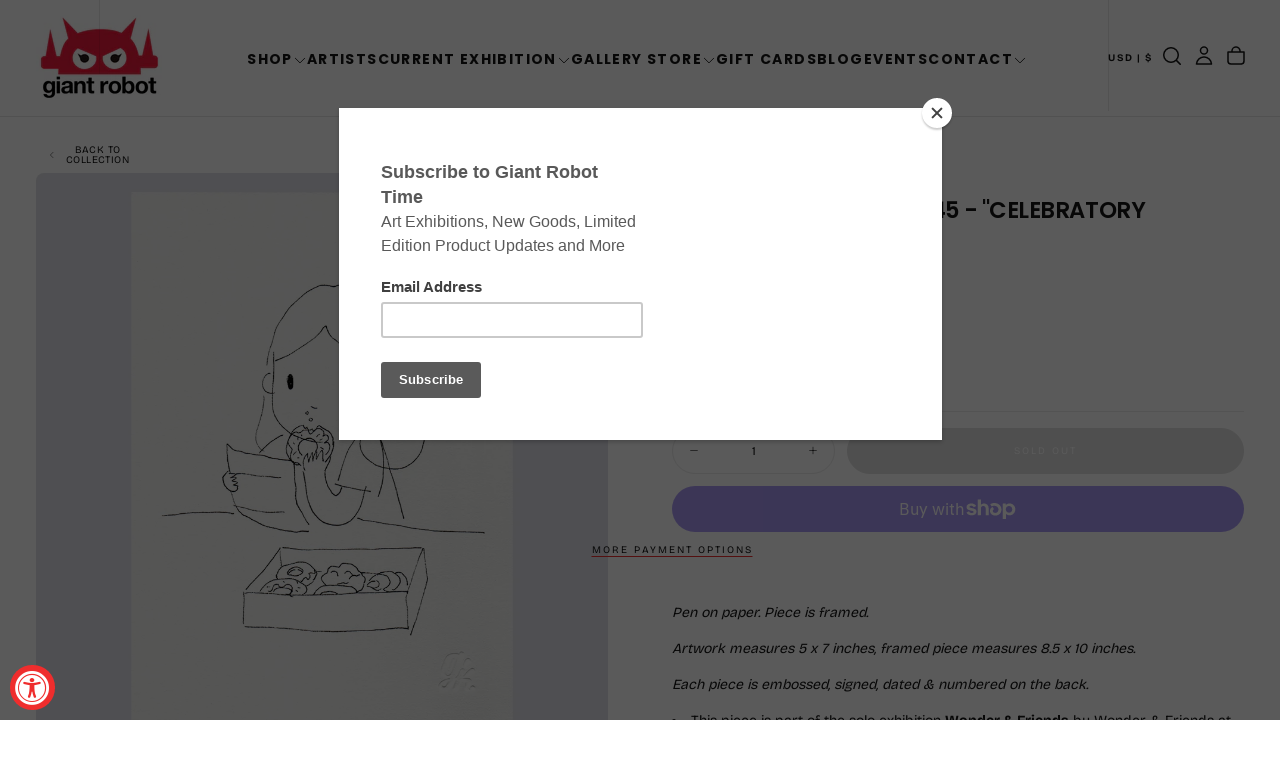

--- FILE ---
content_type: text/html; charset=utf-8
request_url: https://www.giantrobot.com/products/wonder-friends-45-celebratory-donuts
body_size: 48333
content:
<!doctype html><html class="no-js" lang="en" >
  <head>
    <meta charset="utf-8">
    <meta http-equiv="X-UA-Compatible" content="IE=edge">
    <meta name="viewport" content="width=device-width,initial-scale=1">
    <meta name="theme-color" content="">
    <link rel="canonical" href="https://www.giantrobot.com/products/wonder-friends-45-celebratory-donuts">
    <link rel="preconnect" href="https://cdn.shopify.com" crossorigin><link rel="icon" type="image/png" href="//www.giantrobot.com/cdn/shop/files/favicon-gr_f33bde9a-3490-4f3d-a794-931d0b3f1a32.png?crop=center&height=32&v=1765583529&width=32"><link rel="preconnect" href="https://fonts.shopifycdn.com" crossorigin>

<title>
  Wonder &amp; Friends - #45 - &quot;Celebratory Donuts&quot;

    &ndash; GiantRobotStore</title><meta name="description" content="Pen on paper. Piece is framed. Artwork measures 5 x 7 inches, framed piece measures 8.5 x 10 inches. Each piece is embossed, signed, dated &amp;amp; numbered on the back. This piece is part of the solo exhibition Wonder &amp;amp; Friends by Wonder &amp;amp; Friends at GR2 Gallery running from October 16th - November 3rd, 2021. The"><meta property="og:site_name" content="GiantRobotStore">
<meta property="og:url" content="https://www.giantrobot.com/products/wonder-friends-45-celebratory-donuts">
<meta property="og:title" content="Wonder &amp; Friends - #45 - &quot;Celebratory Donuts&quot;">
<meta property="og:type" content="product">
<meta property="og:description" content="Pen on paper. Piece is framed. Artwork measures 5 x 7 inches, framed piece measures 8.5 x 10 inches. Each piece is embossed, signed, dated &amp;amp; numbered on the back. This piece is part of the solo exhibition Wonder &amp;amp; Friends by Wonder &amp;amp; Friends at GR2 Gallery running from October 16th - November 3rd, 2021. The"><meta property="og:image" content="http://www.giantrobot.com/cdn/shop/products/45celebratorydonuts-web.jpg?v=1634831558">
  <meta property="og:image:secure_url" content="https://www.giantrobot.com/cdn/shop/products/45celebratorydonuts-web.jpg?v=1634831558">
  <meta property="og:image:width" content="1080">
  <meta property="og:image:height" content="1080"><meta property="og:price:amount" content="350.00">
  <meta property="og:price:currency" content="USD"><meta name="twitter:card" content="summary_large_image">
<meta name="twitter:title" content="Wonder &amp; Friends - #45 - &quot;Celebratory Donuts&quot;">
<meta name="twitter:description" content="Pen on paper. Piece is framed. Artwork measures 5 x 7 inches, framed piece measures 8.5 x 10 inches. Each piece is embossed, signed, dated &amp;amp; numbered on the back. This piece is part of the solo exhibition Wonder &amp;amp; Friends by Wonder &amp;amp; Friends at GR2 Gallery running from October 16th - November 3rd, 2021. The">

    <script src="//www.giantrobot.com/cdn/shop/t/24/assets/swiper-bundle.min.js?v=76204931248172345031764450161" defer="defer"></script>
    <script src="//www.giantrobot.com/cdn/shop/t/24/assets/bodyScrollLock.min.js?v=15890374805268084651764450160" defer="defer"></script>
    <script src="//www.giantrobot.com/cdn/shop/t/24/assets/pubsub.js?v=47587058936531202851764450161" defer="defer"></script>
    <script src="//www.giantrobot.com/cdn/shop/t/24/assets/global.js?v=170926312762306934001764450161" defer="defer"></script>
    <noscript>
      <style>
        img[loading='lazy'] { opacity: 1; }
      </style>
    </noscript>
    <script src="//www.giantrobot.com/cdn/shop/t/24/assets/cookies.js?v=121601133523406246751764450160" defer="defer"></script>

    <script>window.performance && window.performance.mark && window.performance.mark('shopify.content_for_header.start');</script><meta name="facebook-domain-verification" content="qea9w14nbr938f8e0x9qloph62mge4">
<meta id="shopify-digital-wallet" name="shopify-digital-wallet" content="/6041061/digital_wallets/dialog">
<meta name="shopify-checkout-api-token" content="75c2efeafd85d200037246d3e1e3849e">
<meta id="in-context-paypal-metadata" data-shop-id="6041061" data-venmo-supported="false" data-environment="production" data-locale="en_US" data-paypal-v4="true" data-currency="USD">
<link rel="alternate" type="application/json+oembed" href="https://www.giantrobot.com/products/wonder-friends-45-celebratory-donuts.oembed">
<script async="async" src="/checkouts/internal/preloads.js?locale=en-US"></script>
<link rel="preconnect" href="https://shop.app" crossorigin="anonymous">
<script async="async" src="https://shop.app/checkouts/internal/preloads.js?locale=en-US&shop_id=6041061" crossorigin="anonymous"></script>
<script id="shopify-features" type="application/json">{"accessToken":"75c2efeafd85d200037246d3e1e3849e","betas":["rich-media-storefront-analytics"],"domain":"www.giantrobot.com","predictiveSearch":true,"shopId":6041061,"locale":"en"}</script>
<script>var Shopify = Shopify || {};
Shopify.shop = "giantrobotstore.myshopify.com";
Shopify.locale = "en";
Shopify.currency = {"active":"USD","rate":"1.0"};
Shopify.country = "US";
Shopify.theme = {"name":"Giant Robot - 2026 - Lawrence","id":131300393057,"schema_name":"Release","schema_version":"2.0.2","theme_store_id":2698,"role":"main"};
Shopify.theme.handle = "null";
Shopify.theme.style = {"id":null,"handle":null};
Shopify.cdnHost = "www.giantrobot.com/cdn";
Shopify.routes = Shopify.routes || {};
Shopify.routes.root = "/";</script>
<script type="module">!function(o){(o.Shopify=o.Shopify||{}).modules=!0}(window);</script>
<script>!function(o){function n(){var o=[];function n(){o.push(Array.prototype.slice.apply(arguments))}return n.q=o,n}var t=o.Shopify=o.Shopify||{};t.loadFeatures=n(),t.autoloadFeatures=n()}(window);</script>
<script>
  window.ShopifyPay = window.ShopifyPay || {};
  window.ShopifyPay.apiHost = "shop.app\/pay";
  window.ShopifyPay.redirectState = null;
</script>
<script id="shop-js-analytics" type="application/json">{"pageType":"product"}</script>
<script defer="defer" async type="module" src="//www.giantrobot.com/cdn/shopifycloud/shop-js/modules/v2/client.init-shop-cart-sync_BT-GjEfc.en.esm.js"></script>
<script defer="defer" async type="module" src="//www.giantrobot.com/cdn/shopifycloud/shop-js/modules/v2/chunk.common_D58fp_Oc.esm.js"></script>
<script defer="defer" async type="module" src="//www.giantrobot.com/cdn/shopifycloud/shop-js/modules/v2/chunk.modal_xMitdFEc.esm.js"></script>
<script type="module">
  await import("//www.giantrobot.com/cdn/shopifycloud/shop-js/modules/v2/client.init-shop-cart-sync_BT-GjEfc.en.esm.js");
await import("//www.giantrobot.com/cdn/shopifycloud/shop-js/modules/v2/chunk.common_D58fp_Oc.esm.js");
await import("//www.giantrobot.com/cdn/shopifycloud/shop-js/modules/v2/chunk.modal_xMitdFEc.esm.js");

  window.Shopify.SignInWithShop?.initShopCartSync?.({"fedCMEnabled":true,"windoidEnabled":true});

</script>
<script defer="defer" async type="module" src="//www.giantrobot.com/cdn/shopifycloud/shop-js/modules/v2/client.payment-terms_Ci9AEqFq.en.esm.js"></script>
<script defer="defer" async type="module" src="//www.giantrobot.com/cdn/shopifycloud/shop-js/modules/v2/chunk.common_D58fp_Oc.esm.js"></script>
<script defer="defer" async type="module" src="//www.giantrobot.com/cdn/shopifycloud/shop-js/modules/v2/chunk.modal_xMitdFEc.esm.js"></script>
<script type="module">
  await import("//www.giantrobot.com/cdn/shopifycloud/shop-js/modules/v2/client.payment-terms_Ci9AEqFq.en.esm.js");
await import("//www.giantrobot.com/cdn/shopifycloud/shop-js/modules/v2/chunk.common_D58fp_Oc.esm.js");
await import("//www.giantrobot.com/cdn/shopifycloud/shop-js/modules/v2/chunk.modal_xMitdFEc.esm.js");

  
</script>
<script>
  window.Shopify = window.Shopify || {};
  if (!window.Shopify.featureAssets) window.Shopify.featureAssets = {};
  window.Shopify.featureAssets['shop-js'] = {"shop-cart-sync":["modules/v2/client.shop-cart-sync_DZOKe7Ll.en.esm.js","modules/v2/chunk.common_D58fp_Oc.esm.js","modules/v2/chunk.modal_xMitdFEc.esm.js"],"init-fed-cm":["modules/v2/client.init-fed-cm_B6oLuCjv.en.esm.js","modules/v2/chunk.common_D58fp_Oc.esm.js","modules/v2/chunk.modal_xMitdFEc.esm.js"],"shop-cash-offers":["modules/v2/client.shop-cash-offers_D2sdYoxE.en.esm.js","modules/v2/chunk.common_D58fp_Oc.esm.js","modules/v2/chunk.modal_xMitdFEc.esm.js"],"shop-login-button":["modules/v2/client.shop-login-button_QeVjl5Y3.en.esm.js","modules/v2/chunk.common_D58fp_Oc.esm.js","modules/v2/chunk.modal_xMitdFEc.esm.js"],"pay-button":["modules/v2/client.pay-button_DXTOsIq6.en.esm.js","modules/v2/chunk.common_D58fp_Oc.esm.js","modules/v2/chunk.modal_xMitdFEc.esm.js"],"shop-button":["modules/v2/client.shop-button_DQZHx9pm.en.esm.js","modules/v2/chunk.common_D58fp_Oc.esm.js","modules/v2/chunk.modal_xMitdFEc.esm.js"],"avatar":["modules/v2/client.avatar_BTnouDA3.en.esm.js"],"init-windoid":["modules/v2/client.init-windoid_CR1B-cfM.en.esm.js","modules/v2/chunk.common_D58fp_Oc.esm.js","modules/v2/chunk.modal_xMitdFEc.esm.js"],"init-shop-for-new-customer-accounts":["modules/v2/client.init-shop-for-new-customer-accounts_C_vY_xzh.en.esm.js","modules/v2/client.shop-login-button_QeVjl5Y3.en.esm.js","modules/v2/chunk.common_D58fp_Oc.esm.js","modules/v2/chunk.modal_xMitdFEc.esm.js"],"init-shop-email-lookup-coordinator":["modules/v2/client.init-shop-email-lookup-coordinator_BI7n9ZSv.en.esm.js","modules/v2/chunk.common_D58fp_Oc.esm.js","modules/v2/chunk.modal_xMitdFEc.esm.js"],"init-shop-cart-sync":["modules/v2/client.init-shop-cart-sync_BT-GjEfc.en.esm.js","modules/v2/chunk.common_D58fp_Oc.esm.js","modules/v2/chunk.modal_xMitdFEc.esm.js"],"shop-toast-manager":["modules/v2/client.shop-toast-manager_DiYdP3xc.en.esm.js","modules/v2/chunk.common_D58fp_Oc.esm.js","modules/v2/chunk.modal_xMitdFEc.esm.js"],"init-customer-accounts":["modules/v2/client.init-customer-accounts_D9ZNqS-Q.en.esm.js","modules/v2/client.shop-login-button_QeVjl5Y3.en.esm.js","modules/v2/chunk.common_D58fp_Oc.esm.js","modules/v2/chunk.modal_xMitdFEc.esm.js"],"init-customer-accounts-sign-up":["modules/v2/client.init-customer-accounts-sign-up_iGw4briv.en.esm.js","modules/v2/client.shop-login-button_QeVjl5Y3.en.esm.js","modules/v2/chunk.common_D58fp_Oc.esm.js","modules/v2/chunk.modal_xMitdFEc.esm.js"],"shop-follow-button":["modules/v2/client.shop-follow-button_CqMgW2wH.en.esm.js","modules/v2/chunk.common_D58fp_Oc.esm.js","modules/v2/chunk.modal_xMitdFEc.esm.js"],"checkout-modal":["modules/v2/client.checkout-modal_xHeaAweL.en.esm.js","modules/v2/chunk.common_D58fp_Oc.esm.js","modules/v2/chunk.modal_xMitdFEc.esm.js"],"shop-login":["modules/v2/client.shop-login_D91U-Q7h.en.esm.js","modules/v2/chunk.common_D58fp_Oc.esm.js","modules/v2/chunk.modal_xMitdFEc.esm.js"],"lead-capture":["modules/v2/client.lead-capture_BJmE1dJe.en.esm.js","modules/v2/chunk.common_D58fp_Oc.esm.js","modules/v2/chunk.modal_xMitdFEc.esm.js"],"payment-terms":["modules/v2/client.payment-terms_Ci9AEqFq.en.esm.js","modules/v2/chunk.common_D58fp_Oc.esm.js","modules/v2/chunk.modal_xMitdFEc.esm.js"]};
</script>
<script>(function() {
  var isLoaded = false;
  function asyncLoad() {
    if (isLoaded) return;
    isLoaded = true;
    var urls = ["https:\/\/inffuse-platform.appspot.com\/plugins\/shopify\/loader.js?_app=calendar\u0026shop=giantrobotstore.myshopify.com\u0026shop=giantrobotstore.myshopify.com","https:\/\/chimpstatic.com\/mcjs-connected\/js\/users\/e5cc492000\/fd0441b733c9c9be93862da42.js?shop=giantrobotstore.myshopify.com","https:\/\/assets1.adroll.com\/shopify\/latest\/j\/shopify_rolling_bootstrap_v2.js?adroll_adv_id=BVGMRNH6JBCBTFA3L26VCQ\u0026adroll_pix_id=TFZZVWXLLNCDBNAHBZLL7K\u0026shop=giantrobotstore.myshopify.com"];
    for (var i = 0; i < urls.length; i++) {
      var s = document.createElement('script');
      s.type = 'text/javascript';
      s.async = true;
      s.src = urls[i];
      var x = document.getElementsByTagName('script')[0];
      x.parentNode.insertBefore(s, x);
    }
  };
  if(window.attachEvent) {
    window.attachEvent('onload', asyncLoad);
  } else {
    window.addEventListener('load', asyncLoad, false);
  }
})();</script>
<script id="__st">var __st={"a":6041061,"offset":-28800,"reqid":"c0213f61-6a46-430a-9b12-2572cf7dd748-1769056632","pageurl":"www.giantrobot.com\/products\/wonder-friends-45-celebratory-donuts","u":"80cd8d50133f","p":"product","rtyp":"product","rid":6669663404129};</script>
<script>window.ShopifyPaypalV4VisibilityTracking = true;</script>
<script id="captcha-bootstrap">!function(){'use strict';const t='contact',e='account',n='new_comment',o=[[t,t],['blogs',n],['comments',n],[t,'customer']],c=[[e,'customer_login'],[e,'guest_login'],[e,'recover_customer_password'],[e,'create_customer']],r=t=>t.map((([t,e])=>`form[action*='/${t}']:not([data-nocaptcha='true']) input[name='form_type'][value='${e}']`)).join(','),a=t=>()=>t?[...document.querySelectorAll(t)].map((t=>t.form)):[];function s(){const t=[...o],e=r(t);return a(e)}const i='password',u='form_key',d=['recaptcha-v3-token','g-recaptcha-response','h-captcha-response',i],f=()=>{try{return window.sessionStorage}catch{return}},m='__shopify_v',_=t=>t.elements[u];function p(t,e,n=!1){try{const o=window.sessionStorage,c=JSON.parse(o.getItem(e)),{data:r}=function(t){const{data:e,action:n}=t;return t[m]||n?{data:e,action:n}:{data:t,action:n}}(c);for(const[e,n]of Object.entries(r))t.elements[e]&&(t.elements[e].value=n);n&&o.removeItem(e)}catch(o){console.error('form repopulation failed',{error:o})}}const l='form_type',E='cptcha';function T(t){t.dataset[E]=!0}const w=window,h=w.document,L='Shopify',v='ce_forms',y='captcha';let A=!1;((t,e)=>{const n=(g='f06e6c50-85a8-45c8-87d0-21a2b65856fe',I='https://cdn.shopify.com/shopifycloud/storefront-forms-hcaptcha/ce_storefront_forms_captcha_hcaptcha.v1.5.2.iife.js',D={infoText:'Protected by hCaptcha',privacyText:'Privacy',termsText:'Terms'},(t,e,n)=>{const o=w[L][v],c=o.bindForm;if(c)return c(t,g,e,D).then(n);var r;o.q.push([[t,g,e,D],n]),r=I,A||(h.body.append(Object.assign(h.createElement('script'),{id:'captcha-provider',async:!0,src:r})),A=!0)});var g,I,D;w[L]=w[L]||{},w[L][v]=w[L][v]||{},w[L][v].q=[],w[L][y]=w[L][y]||{},w[L][y].protect=function(t,e){n(t,void 0,e),T(t)},Object.freeze(w[L][y]),function(t,e,n,w,h,L){const[v,y,A,g]=function(t,e,n){const i=e?o:[],u=t?c:[],d=[...i,...u],f=r(d),m=r(i),_=r(d.filter((([t,e])=>n.includes(e))));return[a(f),a(m),a(_),s()]}(w,h,L),I=t=>{const e=t.target;return e instanceof HTMLFormElement?e:e&&e.form},D=t=>v().includes(t);t.addEventListener('submit',(t=>{const e=I(t);if(!e)return;const n=D(e)&&!e.dataset.hcaptchaBound&&!e.dataset.recaptchaBound,o=_(e),c=g().includes(e)&&(!o||!o.value);(n||c)&&t.preventDefault(),c&&!n&&(function(t){try{if(!f())return;!function(t){const e=f();if(!e)return;const n=_(t);if(!n)return;const o=n.value;o&&e.removeItem(o)}(t);const e=Array.from(Array(32),(()=>Math.random().toString(36)[2])).join('');!function(t,e){_(t)||t.append(Object.assign(document.createElement('input'),{type:'hidden',name:u})),t.elements[u].value=e}(t,e),function(t,e){const n=f();if(!n)return;const o=[...t.querySelectorAll(`input[type='${i}']`)].map((({name:t})=>t)),c=[...d,...o],r={};for(const[a,s]of new FormData(t).entries())c.includes(a)||(r[a]=s);n.setItem(e,JSON.stringify({[m]:1,action:t.action,data:r}))}(t,e)}catch(e){console.error('failed to persist form',e)}}(e),e.submit())}));const S=(t,e)=>{t&&!t.dataset[E]&&(n(t,e.some((e=>e===t))),T(t))};for(const o of['focusin','change'])t.addEventListener(o,(t=>{const e=I(t);D(e)&&S(e,y())}));const B=e.get('form_key'),M=e.get(l),P=B&&M;t.addEventListener('DOMContentLoaded',(()=>{const t=y();if(P)for(const e of t)e.elements[l].value===M&&p(e,B);[...new Set([...A(),...v().filter((t=>'true'===t.dataset.shopifyCaptcha))])].forEach((e=>S(e,t)))}))}(h,new URLSearchParams(w.location.search),n,t,e,['guest_login'])})(!0,!0)}();</script>
<script integrity="sha256-4kQ18oKyAcykRKYeNunJcIwy7WH5gtpwJnB7kiuLZ1E=" data-source-attribution="shopify.loadfeatures" defer="defer" src="//www.giantrobot.com/cdn/shopifycloud/storefront/assets/storefront/load_feature-a0a9edcb.js" crossorigin="anonymous"></script>
<script crossorigin="anonymous" defer="defer" src="//www.giantrobot.com/cdn/shopifycloud/storefront/assets/shopify_pay/storefront-65b4c6d7.js?v=20250812"></script>
<script data-source-attribution="shopify.dynamic_checkout.dynamic.init">var Shopify=Shopify||{};Shopify.PaymentButton=Shopify.PaymentButton||{isStorefrontPortableWallets:!0,init:function(){window.Shopify.PaymentButton.init=function(){};var t=document.createElement("script");t.src="https://www.giantrobot.com/cdn/shopifycloud/portable-wallets/latest/portable-wallets.en.js",t.type="module",document.head.appendChild(t)}};
</script>
<script data-source-attribution="shopify.dynamic_checkout.buyer_consent">
  function portableWalletsHideBuyerConsent(e){var t=document.getElementById("shopify-buyer-consent"),n=document.getElementById("shopify-subscription-policy-button");t&&n&&(t.classList.add("hidden"),t.setAttribute("aria-hidden","true"),n.removeEventListener("click",e))}function portableWalletsShowBuyerConsent(e){var t=document.getElementById("shopify-buyer-consent"),n=document.getElementById("shopify-subscription-policy-button");t&&n&&(t.classList.remove("hidden"),t.removeAttribute("aria-hidden"),n.addEventListener("click",e))}window.Shopify?.PaymentButton&&(window.Shopify.PaymentButton.hideBuyerConsent=portableWalletsHideBuyerConsent,window.Shopify.PaymentButton.showBuyerConsent=portableWalletsShowBuyerConsent);
</script>
<script>
  function portableWalletsCleanup(e){e&&e.src&&console.error("Failed to load portable wallets script "+e.src);var t=document.querySelectorAll("shopify-accelerated-checkout .shopify-payment-button__skeleton, shopify-accelerated-checkout-cart .wallet-cart-button__skeleton"),e=document.getElementById("shopify-buyer-consent");for(let e=0;e<t.length;e++)t[e].remove();e&&e.remove()}function portableWalletsNotLoadedAsModule(e){e instanceof ErrorEvent&&"string"==typeof e.message&&e.message.includes("import.meta")&&"string"==typeof e.filename&&e.filename.includes("portable-wallets")&&(window.removeEventListener("error",portableWalletsNotLoadedAsModule),window.Shopify.PaymentButton.failedToLoad=e,"loading"===document.readyState?document.addEventListener("DOMContentLoaded",window.Shopify.PaymentButton.init):window.Shopify.PaymentButton.init())}window.addEventListener("error",portableWalletsNotLoadedAsModule);
</script>

<script type="module" src="https://www.giantrobot.com/cdn/shopifycloud/portable-wallets/latest/portable-wallets.en.js" onError="portableWalletsCleanup(this)" crossorigin="anonymous"></script>
<script nomodule>
  document.addEventListener("DOMContentLoaded", portableWalletsCleanup);
</script>

<link id="shopify-accelerated-checkout-styles" rel="stylesheet" media="screen" href="https://www.giantrobot.com/cdn/shopifycloud/portable-wallets/latest/accelerated-checkout-backwards-compat.css" crossorigin="anonymous">
<style id="shopify-accelerated-checkout-cart">
        #shopify-buyer-consent {
  margin-top: 1em;
  display: inline-block;
  width: 100%;
}

#shopify-buyer-consent.hidden {
  display: none;
}

#shopify-subscription-policy-button {
  background: none;
  border: none;
  padding: 0;
  text-decoration: underline;
  font-size: inherit;
  cursor: pointer;
}

#shopify-subscription-policy-button::before {
  box-shadow: none;
}

      </style>

<script>window.performance && window.performance.mark && window.performance.mark('shopify.content_for_header.end');</script>
<style data-shopify>/* typography - body */
  @font-face {
  font-family: "Bricolage Grotesque";
  font-weight: 400;
  font-style: normal;
  font-display: swap;
  src: url("//www.giantrobot.com/cdn/fonts/bricolage_grotesque/bricolagegrotesque_n4.3c051773a9f927cd8737c10568a7e4175690f7d9.woff2") format("woff2"),
       url("//www.giantrobot.com/cdn/fonts/bricolage_grotesque/bricolagegrotesque_n4.58698d726495f44d45631b33dcda62f474c467fc.woff") format("woff");
}

  @font-face {
  font-family: "Bricolage Grotesque";
  font-weight: 400;
  font-style: normal;
  font-display: swap;
  src: url("//www.giantrobot.com/cdn/fonts/bricolage_grotesque/bricolagegrotesque_n4.3c051773a9f927cd8737c10568a7e4175690f7d9.woff2") format("woff2"),
       url("//www.giantrobot.com/cdn/fonts/bricolage_grotesque/bricolagegrotesque_n4.58698d726495f44d45631b33dcda62f474c467fc.woff") format("woff");
}

  @font-face {
  font-family: "Bricolage Grotesque";
  font-weight: 500;
  font-style: normal;
  font-display: swap;
  src: url("//www.giantrobot.com/cdn/fonts/bricolage_grotesque/bricolagegrotesque_n5.8c091e52a78b3e58ef96221ce55140a80a8253ff.woff2") format("woff2"),
       url("//www.giantrobot.com/cdn/fonts/bricolage_grotesque/bricolagegrotesque_n5.fd299922888265641eb4cdf8883119ce0130018b.woff") format("woff");
}

  @font-face {
  font-family: "Bricolage Grotesque";
  font-weight: 600;
  font-style: normal;
  font-display: swap;
  src: url("//www.giantrobot.com/cdn/fonts/bricolage_grotesque/bricolagegrotesque_n6.17eeb21593c407cef2956fb34ef1600d7c579b0c.woff2") format("woff2"),
       url("//www.giantrobot.com/cdn/fonts/bricolage_grotesque/bricolagegrotesque_n6.730eb5f49d56c0f7b763727330354d7315ee8a60.woff") format("woff");
}

  @font-face {
  font-family: "Bricolage Grotesque";
  font-weight: 700;
  font-style: normal;
  font-display: swap;
  src: url("//www.giantrobot.com/cdn/fonts/bricolage_grotesque/bricolagegrotesque_n7.de5675dd7a8e145fdc4cb2cfe67a16cb085528d0.woff2") format("woff2"),
       url("//www.giantrobot.com/cdn/fonts/bricolage_grotesque/bricolagegrotesque_n7.d701b766b46c76aceb10c78473f491dff9b09e5e.woff") format("woff");
}


  /* typography - body italic */
  
  

  /* typography - heading */
  @font-face {
  font-family: Poppins;
  font-weight: 700;
  font-style: normal;
  font-display: swap;
  src: url("//www.giantrobot.com/cdn/fonts/poppins/poppins_n7.56758dcf284489feb014a026f3727f2f20a54626.woff2") format("woff2"),
       url("//www.giantrobot.com/cdn/fonts/poppins/poppins_n7.f34f55d9b3d3205d2cd6f64955ff4b36f0cfd8da.woff") format("woff");
}

  @font-face {
  font-family: Poppins;
  font-weight: 400;
  font-style: normal;
  font-display: swap;
  src: url("//www.giantrobot.com/cdn/fonts/poppins/poppins_n4.0ba78fa5af9b0e1a374041b3ceaadf0a43b41362.woff2") format("woff2"),
       url("//www.giantrobot.com/cdn/fonts/poppins/poppins_n4.214741a72ff2596839fc9760ee7a770386cf16ca.woff") format("woff");
}

  @font-face {
  font-family: Poppins;
  font-weight: 500;
  font-style: normal;
  font-display: swap;
  src: url("//www.giantrobot.com/cdn/fonts/poppins/poppins_n5.ad5b4b72b59a00358afc706450c864c3c8323842.woff2") format("woff2"),
       url("//www.giantrobot.com/cdn/fonts/poppins/poppins_n5.33757fdf985af2d24b32fcd84c9a09224d4b2c39.woff") format("woff");
}

  @font-face {
  font-family: Poppins;
  font-weight: 600;
  font-style: normal;
  font-display: swap;
  src: url("//www.giantrobot.com/cdn/fonts/poppins/poppins_n6.aa29d4918bc243723d56b59572e18228ed0786f6.woff2") format("woff2"),
       url("//www.giantrobot.com/cdn/fonts/poppins/poppins_n6.5f815d845fe073750885d5b7e619ee00e8111208.woff") format("woff");
}

  @font-face {
  font-family: Poppins;
  font-weight: 700;
  font-style: normal;
  font-display: swap;
  src: url("//www.giantrobot.com/cdn/fonts/poppins/poppins_n7.56758dcf284489feb014a026f3727f2f20a54626.woff2") format("woff2"),
       url("//www.giantrobot.com/cdn/fonts/poppins/poppins_n7.f34f55d9b3d3205d2cd6f64955ff4b36f0cfd8da.woff") format("woff");
}


  /* typography - italic */
  @font-face {
  font-family: Poppins;
  font-weight: 700;
  font-style: italic;
  font-display: swap;
  src: url("//www.giantrobot.com/cdn/fonts/poppins/poppins_i7.42fd71da11e9d101e1e6c7932199f925f9eea42d.woff2") format("woff2"),
       url("//www.giantrobot.com/cdn/fonts/poppins/poppins_i7.ec8499dbd7616004e21155106d13837fff4cf556.woff") format("woff");
}

  @font-face {
  font-family: Poppins;
  font-weight: 400;
  font-style: italic;
  font-display: swap;
  src: url("//www.giantrobot.com/cdn/fonts/poppins/poppins_i4.846ad1e22474f856bd6b81ba4585a60799a9f5d2.woff2") format("woff2"),
       url("//www.giantrobot.com/cdn/fonts/poppins/poppins_i4.56b43284e8b52fc64c1fd271f289a39e8477e9ec.woff") format("woff");
}

  @font-face {
  font-family: Poppins;
  font-weight: 500;
  font-style: italic;
  font-display: swap;
  src: url("//www.giantrobot.com/cdn/fonts/poppins/poppins_i5.6acfce842c096080e34792078ef3cb7c3aad24d4.woff2") format("woff2"),
       url("//www.giantrobot.com/cdn/fonts/poppins/poppins_i5.a49113e4fe0ad7fd7716bd237f1602cbec299b3c.woff") format("woff");
}

  @font-face {
  font-family: Poppins;
  font-weight: 600;
  font-style: italic;
  font-display: swap;
  src: url("//www.giantrobot.com/cdn/fonts/poppins/poppins_i6.bb8044d6203f492888d626dafda3c2999253e8e9.woff2") format("woff2"),
       url("//www.giantrobot.com/cdn/fonts/poppins/poppins_i6.e233dec1a61b1e7dead9f920159eda42280a02c3.woff") format("woff");
}

  @font-face {
  font-family: Poppins;
  font-weight: 700;
  font-style: italic;
  font-display: swap;
  src: url("//www.giantrobot.com/cdn/fonts/poppins/poppins_i7.42fd71da11e9d101e1e6c7932199f925f9eea42d.woff2") format("woff2"),
       url("//www.giantrobot.com/cdn/fonts/poppins/poppins_i7.ec8499dbd7616004e21155106d13837fff4cf556.woff") format("woff");
}


  /* typography - button */
  @font-face {
  font-family: "Bricolage Grotesque";
  font-weight: 400;
  font-style: normal;
  font-display: swap;
  src: url("//www.giantrobot.com/cdn/fonts/bricolage_grotesque/bricolagegrotesque_n4.3c051773a9f927cd8737c10568a7e4175690f7d9.woff2") format("woff2"),
       url("//www.giantrobot.com/cdn/fonts/bricolage_grotesque/bricolagegrotesque_n4.58698d726495f44d45631b33dcda62f474c467fc.woff") format("woff");
}

  @font-face {
  font-family: "Bricolage Grotesque";
  font-weight: 400;
  font-style: normal;
  font-display: swap;
  src: url("//www.giantrobot.com/cdn/fonts/bricolage_grotesque/bricolagegrotesque_n4.3c051773a9f927cd8737c10568a7e4175690f7d9.woff2") format("woff2"),
       url("//www.giantrobot.com/cdn/fonts/bricolage_grotesque/bricolagegrotesque_n4.58698d726495f44d45631b33dcda62f474c467fc.woff") format("woff");
}

  @font-face {
  font-family: "Bricolage Grotesque";
  font-weight: 500;
  font-style: normal;
  font-display: swap;
  src: url("//www.giantrobot.com/cdn/fonts/bricolage_grotesque/bricolagegrotesque_n5.8c091e52a78b3e58ef96221ce55140a80a8253ff.woff2") format("woff2"),
       url("//www.giantrobot.com/cdn/fonts/bricolage_grotesque/bricolagegrotesque_n5.fd299922888265641eb4cdf8883119ce0130018b.woff") format("woff");
}

  @font-face {
  font-family: "Bricolage Grotesque";
  font-weight: 600;
  font-style: normal;
  font-display: swap;
  src: url("//www.giantrobot.com/cdn/fonts/bricolage_grotesque/bricolagegrotesque_n6.17eeb21593c407cef2956fb34ef1600d7c579b0c.woff2") format("woff2"),
       url("//www.giantrobot.com/cdn/fonts/bricolage_grotesque/bricolagegrotesque_n6.730eb5f49d56c0f7b763727330354d7315ee8a60.woff") format("woff");
}

  @font-face {
  font-family: "Bricolage Grotesque";
  font-weight: 700;
  font-style: normal;
  font-display: swap;
  src: url("//www.giantrobot.com/cdn/fonts/bricolage_grotesque/bricolagegrotesque_n7.de5675dd7a8e145fdc4cb2cfe67a16cb085528d0.woff2") format("woff2"),
       url("//www.giantrobot.com/cdn/fonts/bricolage_grotesque/bricolagegrotesque_n7.d701b766b46c76aceb10c78473f491dff9b09e5e.woff") format("woff");
}


  
  :root,

    

  .color-scheme-1 {
    --color-background: 255,255,255;
    --gradient-background: #ffffff;

    --color-background-contrast: 191,191,191;
    --color-shadow: 0,0,0;

    /* typography */
    --color-primary-text: 21,21,21;
    --color-secondary-text: 101,112,110;
    --color-heading-text: 21,21,21;

    --color-foreground: 21,21,21;

    /* buttons */
    --color-filled-button: 239,45,45;
    --color-filled-button-text: 255,255,255;
    --color-outlined-button: 255,255,255;
    --color-outlined-button-text: 21,21,21;

    --color-button-text: 255,255,255;

    /* other elements */
    --color-link: 21,21,21;
    --color-border: 235,235,235;
    --alpha-border: 1;

    --color-tag-foreground: 255,255,255;
    --color-tag-background: 21,21,21;

    --color-progress-bar: 21,21,21;
    --color-placeholder: 244,244,244;
    --color-rating-stars: 0,0,0;

    --color-button-swiper: 239,45,45;
  }
  
  

    

  .color-scheme-2 {
    --color-background: 219,231,232;
    --gradient-background: #dbe7e8;

    --color-background-contrast: 141,179,182;
    --color-shadow: 0,0,0;

    /* typography */
    --color-primary-text: 255,255,255;
    --color-secondary-text: 101,112,110;
    --color-heading-text: 255,255,255;

    --color-foreground: 255,255,255;

    /* buttons */
    --color-filled-button: 255,255,255;
    --color-filled-button-text: 101,112,110;
    --color-outlined-button: 219,231,232;
    --color-outlined-button-text: 255,255,255;

    --color-button-text: 101,112,110;

    /* other elements */
    --color-link: 255,255,255;
    --color-border: 235,235,235;
    --alpha-border: 1;

    --color-tag-foreground: 255,255,255;
    --color-tag-background: 101,112,110;

    --color-progress-bar: 219,231,232;
    --color-placeholder: 244,244,244;
    --color-rating-stars: 0,0,0;

    --color-button-swiper: 255,255,255;
  }
  
  

    

  .color-scheme-3 {
    --color-background: 232,45,64;
    --gradient-background: #e82d40;

    --color-background-contrast: 135,15,27;
    --color-shadow: 0,0,0;

    /* typography */
    --color-primary-text: 17,17,17;
    --color-secondary-text: 101,112,110;
    --color-heading-text: 17,17,17;

    --color-foreground: 17,17,17;

    /* buttons */
    --color-filled-button: 17,17,17;
    --color-filled-button-text: 255,255,255;
    --color-outlined-button: 232,45,64;
    --color-outlined-button-text: 17,17,17;

    --color-button-text: 255,255,255;

    /* other elements */
    --color-link: 17,17,17;
    --color-border: 235,235,235;
    --alpha-border: 1;

    --color-tag-foreground: 255,255,255;
    --color-tag-background: 17,17,17;

    --color-progress-bar: 232,255,122;
    --color-placeholder: 244,244,244;
    --color-rating-stars: 0,0,0;

    --color-button-swiper: 17,17,17;
  }
  
  

    

  .color-scheme-4 {
    --color-background: 235,242,242;
    --gradient-background: #ebf2f2;

    --color-background-contrast: 158,192,192;
    --color-shadow: 0,0,0;

    /* typography */
    --color-primary-text: 17,17,17;
    --color-secondary-text: 101,112,110;
    --color-heading-text: 17,17,17;

    --color-foreground: 17,17,17;

    /* buttons */
    --color-filled-button: 17,17,17;
    --color-filled-button-text: 255,255,255;
    --color-outlined-button: 235,242,242;
    --color-outlined-button-text: 17,17,17;

    --color-button-text: 255,255,255;

    /* other elements */
    --color-link: 17,17,17;
    --color-border: 235,235,235;
    --alpha-border: 1;

    --color-tag-foreground: 255,255,255;
    --color-tag-background: 17,17,17;

    --color-progress-bar: 235,242,242;
    --color-placeholder: 244,244,244;
    --color-rating-stars: 0,0,0;

    --color-button-swiper: 17,17,17;
  }
  
  

    

  .color-scheme-5 {
    --color-background: 248,248,248;
    --gradient-background: #f8f8f8;

    --color-background-contrast: 184,184,184;
    --color-shadow: 21,21,21;

    /* typography */
    --color-primary-text: 17,17,17;
    --color-secondary-text: 101,112,110;
    --color-heading-text: 17,17,17;

    --color-foreground: 17,17,17;

    /* buttons */
    --color-filled-button: 232,45,64;
    --color-filled-button-text: 255,255,255;
    --color-outlined-button: 248,248,248;
    --color-outlined-button-text: 17,17,17;

    --color-button-text: 255,255,255;

    /* other elements */
    --color-link: 17,17,17;
    --color-border: 235,235,235;
    --alpha-border: 1;

    --color-tag-foreground: 255,255,255;
    --color-tag-background: 17,17,17;

    --color-progress-bar: 248,248,248;
    --color-placeholder: 234,234,243;
    --color-rating-stars: 0,0,0;

    --color-button-swiper: 232,45,64;
  }
  
  

    

  .color-scheme-6 {
    --color-background: 17,17,17;
    --gradient-background: #111111;

    --color-background-contrast: 145,145,145;
    --color-shadow: 0,0,0;

    /* typography */
    --color-primary-text: 255,255,255;
    --color-secondary-text: 101,112,110;
    --color-heading-text: 255,255,255;

    --color-foreground: 255,255,255;

    /* buttons */
    --color-filled-button: 21,21,21;
    --color-filled-button-text: 17,17,17;
    --color-outlined-button: 17,17,17;
    --color-outlined-button-text: 255,255,255;

    --color-button-text: 17,17,17;

    /* other elements */
    --color-link: 255,255,255;
    --color-border: 235,235,235;
    --alpha-border: 1;

    --color-tag-foreground: 17,17,17;
    --color-tag-background: 255,255,255;

    --color-progress-bar: 255,255,255;
    --color-placeholder: 244,244,244;
    --color-rating-stars: 0,0,0;

    --color-button-swiper: 21,21,21;
  }
  
  

    

  .color-scheme-7 {
    --color-background: 255,255,255;
    --gradient-background: #ffffff;

    --color-background-contrast: 191,191,191;
    --color-shadow: 0,0,0;

    /* typography */
    --color-primary-text: 21,21,21;
    --color-secondary-text: 101,112,110;
    --color-heading-text: 21,21,21;

    --color-foreground: 21,21,21;

    /* buttons */
    --color-filled-button: 21,21,21;
    --color-filled-button-text: 255,255,255;
    --color-outlined-button: 255,255,255;
    --color-outlined-button-text: 21,21,21;

    --color-button-text: 255,255,255;

    /* other elements */
    --color-link: 21,21,21;
    --color-border: 235,235,235;
    --alpha-border: 1;

    --color-tag-foreground: 255,255,255;
    --color-tag-background: 21,21,21;

    --color-progress-bar: 21,21,21;
    --color-placeholder: 244,244,244;
    --color-rating-stars: 0,0,0;

    --color-button-swiper: 21,21,21;
  }
  
  

    

  .color-scheme-8 {
    --color-background: 255,255,255;
    --gradient-background: #ffffff;

    --color-background-contrast: 191,191,191;
    --color-shadow: 0,0,0;

    /* typography */
    --color-primary-text: 255,255,255;
    --color-secondary-text: 21,21,21;
    --color-heading-text: 255,255,255;

    --color-foreground: 255,255,255;

    /* buttons */
    --color-filled-button: 255,255,255;
    --color-filled-button-text: 21,21,21;
    --color-outlined-button: 255,255,255;
    --color-outlined-button-text: 255,255,255;

    --color-button-text: 21,21,21;

    /* other elements */
    --color-link: 21,21,21;
    --color-border: 235,235,235;
    --alpha-border: 1;

    --color-tag-foreground: 255,255,255;
    --color-tag-background: 21,21,21;

    --color-progress-bar: 21,21,21;
    --color-placeholder: 244,244,244;
    --color-rating-stars: 0,0,0;

    --color-button-swiper: 255,255,255;
  }
  

  body, .color-scheme-1, .color-scheme-2, .color-scheme-3, .color-scheme-4, .color-scheme-5, .color-scheme-6, .color-scheme-7, .color-scheme-8 {
    color: rgba(var(--color-foreground), 1);
    background-color: rgb(var(--color-background));
  }

  :root {
    /* default values */
    --announcement-bars-before-header-heights: 40px;
    --announcement-bars-before-header-visible-heights: 40px;
    --header-height: 65px;
    --announcement-bar-height: 40px;
    --header-top-position: calc(var(--header-height) + var(--announcement-bars-before-header-heights));
    --header-group-height: 65px;

    /* typography - heading */
    --font-heading-family: Poppins, sans-serif;
    --font-heading-style: normal;
    --font-heading-weight: 700;

    --font-heading-scale: 0.63;
    --font-heading-letter-spacing: -0.02em;
    --font-heading-text-transform: uppercase;
    --font-heading-word-break: break-word;

    /* typography - body */
    --font-body-family: "Bricolage Grotesque", sans-serif;
    --font-body-style: normal;
    --font-body-weight: 400;

    --font-body-scale: 1.0;
    --font-body-letter-spacing: -0.04em;

    /* typography - italic */
    --font-italic-family: Poppins, sans-serif;
    --font-italic-style: italic;
    --font-italic-weight: 700;
    --font-italic-scale: 1.0;

    /* typography - button */
    --font-button-family: "Bricolage Grotesque", sans-serif;
    --font-button-style: normal;
    --font-button-weight: 400;

    --font-button-scale: 1.0;
    --font-button-letter-spacing: 0.2em;
    --font-button-text-transform: uppercase;

    /* add 'arial' as a fallback font for rtl languages *//* font weights */
    --font-weight-normal: 400; /* 400 */
    --font-weight-medium: 500; /* 500 */
    --font-weight-semibold: 600; /* 600 */
    --font-weight-bold: 700; /* 700 */

    --font-weight-heading-normal: 400; /* 400 */
    --font-weight-heading-medium: 500; /* 500 */
    --font-weight-heading-semibold: 600; /* 600 */
    --font-weight-heading-bold: 700; /* 700 */

    --font-weight-button-normal: 400; /* 400 */
    --font-weight-button-medium: 500; /* 500 */

    /* digi-note-kk - is it possible to remove these? */
    --letter-spacing-extra-small: 0.05rem;
    --letter-spacing-small: 0.1rem;
    --letter-spacing-medium: 0.2rem;

    --letter-spacing-xxs: -0.04em;
    --letter-spacing-xs: -0.02em;
    --letter-spacing-sm: -0.01em;
    --letter-spacing-md: 0;
    --letter-spacing-lg: 0.01em;
    --letter-spacing-xl: 0.02em;
    --letter-spacing-xxl: 0.04em;

    /* typography - heading - start */
    --h1-multiplier: 4.7rem;
    --h2-multiplier: 3.6rem;
    --h3-multiplier: 2.7rem;
    --h4-multiplier: 2.1rem;
    --h5-multiplier: 1.6rem;
    --h6-multiplier: 1.2rem;

    /* lowercase headings need more line-height */
    
      --line-height-h1: 0.85;
      --line-height-h2: 0.85;
      --line-height-h3: 1.00;
      --line-height-h4: 1.00;
      --line-height-h5: 1.20;
      --line-height-h6: 1.20;
    
    /* typography - heading - end */

    --button-border-radius: 5rem;
    --button-text-transform: uppercase;
    --input-border-radius: 0.8rem;
    --button-action-border-radius: 0.8rem;
    --badge-border-radius: 0.4rem;

    --section-spacing-unit-size: 1.2rem;
    --spacing-unit-size: 1.2rem;
    --grid-spacing: 1.2rem;


    /* common colors */
    --color-success: #E45F5F;
    --color-alert: #F0B743;
    --color-error: #C25151;
    --color-price-accent: #EAF7FC;

    --color-white: #FFFFFF;
    --color-white-rgb: 255, 255, 255;
    --color-black: #111111;
    --color-black-rgb: 17, 17, 17;
    --color-light: #EBEBEB;
    --color-light-rgb: 235, 235, 235;

    --media-overlay-gradient: linear-gradient(180deg, rgba(0, 0, 0, 0) 0%, rgba(0, 0, 0, 0) 100%);
    --media-overlay-gradient-mobile: linear-gradient(180deg, rgba(0, 0, 0, 0) 0%, rgba(0, 0, 0, 0) 100%);

    --gradient-black: linear-gradient(180deg, rgba(0, 0, 0, 0) 0%, rgba(0, 0, 0, 0.2) 100%);
    --gradient-overlay-horizontal: linear-gradient(0deg, rgba(0, 0, 0, 0.2), rgba(0, 0, 0, 0.2));
    --color-popup-overlay: rgba(0, 0, 0, 0.5);

    --page-width: 1680px;
    --page-gutter: 1.6rem;

    --max-w-xxs-multiplier: 0.4694; /* 676px / 1440px = 0.4694 */
    --max-w-xs-multiplier: 0.5333;  /* 768px / 1440px = 0.5333 */
    --max-w-sm-multiplier: 0.6292;  /* 906px / 1440px = 0.6292 */
    --max-w-md-multiplier: 0.7111;  /* 1024px / 1440px = 0.7111 */
    --max-w-lg-multiplier: 0.7903;  /* 1138px / 1440px = 0.7903 */
    --max-w-xxl-multiplier: 0.9194; /* 1324px / 1440px = 0.9194 */

    --duration-short: 200ms;
    --duration-default: 300ms;
    --duration-long: 400ms;
    --duration-extra-long: 600ms;

    --z-header: 800;
    --z-modals: 900;
    --z-fab: 750;

    /* cards */
    --card-corner-radius: 0.8rem;
    --card-text-align: center;

    --card-aspect-ratio: 3/4;
    --card-media-aspect-ratio: 3/4;
    --card-media-object-fit: cover;

    --theme-js-animations-on-mobile: fade-in 800ms forwards paused;

    /* static values - start */
    --font-size-static-h1: 8.0rem;
    --font-size-static-h2: 6.1rem;
    --font-size-static-h3: 4.7rem;
    --font-size-static-h4: 3.6rem;
    --font-size-static-h5: 2.7rem;
    --font-size-static-h6: 2.1rem;
    --font-size-static-h7: 1.6rem;

    --font-size-static-xxs: 0.8rem;
    --font-size-static-xs: 1.0rem;
    --font-size-static-sm: 1.2rem;
    --font-size-static-md: 1.4rem;
    --font-size-static-lg: 1.6rem;
    --font-size-static-xl: 1.8rem;
    --font-size-static-xxl: 2.4rem;

    --line-height-static-xs: 1.00; /* don't use this value unless must */
    --line-height-static-sm: 1.25; /* most common and secure value */
    --line-height-static-md: 1.50;
    --line-height-static-lg: 2.25;
    --line-height-static-xl: 2.50;

    --spacing-unit-size-static: 1.6rem;
    /* static values - end */

    --product-card-option-button-size: 2.4rem;

    /* drawer */
    --drawer-transition-timing-function: cubic-bezier(0.74, -0.01, 0.26, 1);
    --drawer-transition-duration: 450ms;
  }

  @media screen and (min-width: 750px) {
    :root {
      --section-spacing-unit-size: 1.6rem;
      --spacing-unit-size: 1.2rem;
      --grid-spacing: 1.2rem;

      --page-gutter: 3.6rem;

      /* typography - heading - start */
      --h1-multiplier: 8.0rem;
      --h2-multiplier: 6.1rem;
      --h3-multiplier: 4.7rem;
      --h4-multiplier: 3.6rem;
      --h5-multiplier: 2.7rem;
      --h6-multiplier: 2.1rem;

      /* lowercase headings need more line-height */
      
        --line-height-h1: 0.85;
        --line-height-h2: 0.85;
        --line-height-h3: 0.85;
        --line-height-h4: 0.85;
        --line-height-h5: 1.00;
        --line-height-h6: 1.00;
      
      /* typography - heading - end */
    }
  }

  
</style><link href="//www.giantrobot.com/cdn/shop/t/24/assets/base.css?v=175107525831184207431767825198" rel="stylesheet" type="text/css" media="all" />
    <link href="//www.giantrobot.com/cdn/shop/t/24/assets/swiper-bundle.min.css?v=138879063338843649161764450161" rel="stylesheet" type="text/css" media="all" />
    
    <link rel='stylesheet' href='//www.giantrobot.com/cdn/shop/t/24/assets/component-drawer.css?v=170813754725703820251764450160' media='print' onload="this.media='all'">
    <noscript>
      <link href="//www.giantrobot.com/cdn/shop/t/24/assets/component-drawer.css?v=170813754725703820251764450160" rel="stylesheet" type="text/css" media="all" />
    </noscript>
  


    <link rel='stylesheet' href='//www.giantrobot.com/cdn/shop/t/24/assets/component-predictive-search.css?v=116242036209523800271764450160' media='print' onload="this.media='all'">
    <noscript>
      <link href="//www.giantrobot.com/cdn/shop/t/24/assets/component-predictive-search.css?v=116242036209523800271764450160" rel="stylesheet" type="text/css" media="all" />
    </noscript>
  

      <script src="//www.giantrobot.com/cdn/shop/t/24/assets/predictive-search.js?v=9911937961917336451764450161" defer="defer"></script>
<link rel="preload" as="font" href="//www.giantrobot.com/cdn/fonts/poppins/poppins_n7.56758dcf284489feb014a026f3727f2f20a54626.woff2" type="font/woff2" crossorigin><link rel="preload" as="font" href="//www.giantrobot.com/cdn/fonts/bricolage_grotesque/bricolagegrotesque_n4.3c051773a9f927cd8737c10568a7e4175690f7d9.woff2" type="font/woff2" crossorigin>

    <script>
      document.documentElement.className = document.documentElement.className.replace('no-js', 'js');
      if (Shopify.designMode) {
        document.documentElement.classList.add('shopify-design-mode');
      }
    </script>
  <script src="https://cdn.shopify.com/extensions/019a0131-ca1b-7172-a6b1-2fadce39ca6e/accessibly-28/assets/acc-main.js" type="text/javascript" defer="defer"></script>
<link href="https://monorail-edge.shopifysvc.com" rel="dns-prefetch">
<script>(function(){if ("sendBeacon" in navigator && "performance" in window) {try {var session_token_from_headers = performance.getEntriesByType('navigation')[0].serverTiming.find(x => x.name == '_s').description;} catch {var session_token_from_headers = undefined;}var session_cookie_matches = document.cookie.match(/_shopify_s=([^;]*)/);var session_token_from_cookie = session_cookie_matches && session_cookie_matches.length === 2 ? session_cookie_matches[1] : "";var session_token = session_token_from_headers || session_token_from_cookie || "";function handle_abandonment_event(e) {var entries = performance.getEntries().filter(function(entry) {return /monorail-edge.shopifysvc.com/.test(entry.name);});if (!window.abandonment_tracked && entries.length === 0) {window.abandonment_tracked = true;var currentMs = Date.now();var navigation_start = performance.timing.navigationStart;var payload = {shop_id: 6041061,url: window.location.href,navigation_start,duration: currentMs - navigation_start,session_token,page_type: "product"};window.navigator.sendBeacon("https://monorail-edge.shopifysvc.com/v1/produce", JSON.stringify({schema_id: "online_store_buyer_site_abandonment/1.1",payload: payload,metadata: {event_created_at_ms: currentMs,event_sent_at_ms: currentMs}}));}}window.addEventListener('pagehide', handle_abandonment_event);}}());</script>
<script id="web-pixels-manager-setup">(function e(e,d,r,n,o){if(void 0===o&&(o={}),!Boolean(null===(a=null===(i=window.Shopify)||void 0===i?void 0:i.analytics)||void 0===a?void 0:a.replayQueue)){var i,a;window.Shopify=window.Shopify||{};var t=window.Shopify;t.analytics=t.analytics||{};var s=t.analytics;s.replayQueue=[],s.publish=function(e,d,r){return s.replayQueue.push([e,d,r]),!0};try{self.performance.mark("wpm:start")}catch(e){}var l=function(){var e={modern:/Edge?\/(1{2}[4-9]|1[2-9]\d|[2-9]\d{2}|\d{4,})\.\d+(\.\d+|)|Firefox\/(1{2}[4-9]|1[2-9]\d|[2-9]\d{2}|\d{4,})\.\d+(\.\d+|)|Chrom(ium|e)\/(9{2}|\d{3,})\.\d+(\.\d+|)|(Maci|X1{2}).+ Version\/(15\.\d+|(1[6-9]|[2-9]\d|\d{3,})\.\d+)([,.]\d+|)( \(\w+\)|)( Mobile\/\w+|) Safari\/|Chrome.+OPR\/(9{2}|\d{3,})\.\d+\.\d+|(CPU[ +]OS|iPhone[ +]OS|CPU[ +]iPhone|CPU IPhone OS|CPU iPad OS)[ +]+(15[._]\d+|(1[6-9]|[2-9]\d|\d{3,})[._]\d+)([._]\d+|)|Android:?[ /-](13[3-9]|1[4-9]\d|[2-9]\d{2}|\d{4,})(\.\d+|)(\.\d+|)|Android.+Firefox\/(13[5-9]|1[4-9]\d|[2-9]\d{2}|\d{4,})\.\d+(\.\d+|)|Android.+Chrom(ium|e)\/(13[3-9]|1[4-9]\d|[2-9]\d{2}|\d{4,})\.\d+(\.\d+|)|SamsungBrowser\/([2-9]\d|\d{3,})\.\d+/,legacy:/Edge?\/(1[6-9]|[2-9]\d|\d{3,})\.\d+(\.\d+|)|Firefox\/(5[4-9]|[6-9]\d|\d{3,})\.\d+(\.\d+|)|Chrom(ium|e)\/(5[1-9]|[6-9]\d|\d{3,})\.\d+(\.\d+|)([\d.]+$|.*Safari\/(?![\d.]+ Edge\/[\d.]+$))|(Maci|X1{2}).+ Version\/(10\.\d+|(1[1-9]|[2-9]\d|\d{3,})\.\d+)([,.]\d+|)( \(\w+\)|)( Mobile\/\w+|) Safari\/|Chrome.+OPR\/(3[89]|[4-9]\d|\d{3,})\.\d+\.\d+|(CPU[ +]OS|iPhone[ +]OS|CPU[ +]iPhone|CPU IPhone OS|CPU iPad OS)[ +]+(10[._]\d+|(1[1-9]|[2-9]\d|\d{3,})[._]\d+)([._]\d+|)|Android:?[ /-](13[3-9]|1[4-9]\d|[2-9]\d{2}|\d{4,})(\.\d+|)(\.\d+|)|Mobile Safari.+OPR\/([89]\d|\d{3,})\.\d+\.\d+|Android.+Firefox\/(13[5-9]|1[4-9]\d|[2-9]\d{2}|\d{4,})\.\d+(\.\d+|)|Android.+Chrom(ium|e)\/(13[3-9]|1[4-9]\d|[2-9]\d{2}|\d{4,})\.\d+(\.\d+|)|Android.+(UC? ?Browser|UCWEB|U3)[ /]?(15\.([5-9]|\d{2,})|(1[6-9]|[2-9]\d|\d{3,})\.\d+)\.\d+|SamsungBrowser\/(5\.\d+|([6-9]|\d{2,})\.\d+)|Android.+MQ{2}Browser\/(14(\.(9|\d{2,})|)|(1[5-9]|[2-9]\d|\d{3,})(\.\d+|))(\.\d+|)|K[Aa][Ii]OS\/(3\.\d+|([4-9]|\d{2,})\.\d+)(\.\d+|)/},d=e.modern,r=e.legacy,n=navigator.userAgent;return n.match(d)?"modern":n.match(r)?"legacy":"unknown"}(),u="modern"===l?"modern":"legacy",c=(null!=n?n:{modern:"",legacy:""})[u],f=function(e){return[e.baseUrl,"/wpm","/b",e.hashVersion,"modern"===e.buildTarget?"m":"l",".js"].join("")}({baseUrl:d,hashVersion:r,buildTarget:u}),m=function(e){var d=e.version,r=e.bundleTarget,n=e.surface,o=e.pageUrl,i=e.monorailEndpoint;return{emit:function(e){var a=e.status,t=e.errorMsg,s=(new Date).getTime(),l=JSON.stringify({metadata:{event_sent_at_ms:s},events:[{schema_id:"web_pixels_manager_load/3.1",payload:{version:d,bundle_target:r,page_url:o,status:a,surface:n,error_msg:t},metadata:{event_created_at_ms:s}}]});if(!i)return console&&console.warn&&console.warn("[Web Pixels Manager] No Monorail endpoint provided, skipping logging."),!1;try{return self.navigator.sendBeacon.bind(self.navigator)(i,l)}catch(e){}var u=new XMLHttpRequest;try{return u.open("POST",i,!0),u.setRequestHeader("Content-Type","text/plain"),u.send(l),!0}catch(e){return console&&console.warn&&console.warn("[Web Pixels Manager] Got an unhandled error while logging to Monorail."),!1}}}}({version:r,bundleTarget:l,surface:e.surface,pageUrl:self.location.href,monorailEndpoint:e.monorailEndpoint});try{o.browserTarget=l,function(e){var d=e.src,r=e.async,n=void 0===r||r,o=e.onload,i=e.onerror,a=e.sri,t=e.scriptDataAttributes,s=void 0===t?{}:t,l=document.createElement("script"),u=document.querySelector("head"),c=document.querySelector("body");if(l.async=n,l.src=d,a&&(l.integrity=a,l.crossOrigin="anonymous"),s)for(var f in s)if(Object.prototype.hasOwnProperty.call(s,f))try{l.dataset[f]=s[f]}catch(e){}if(o&&l.addEventListener("load",o),i&&l.addEventListener("error",i),u)u.appendChild(l);else{if(!c)throw new Error("Did not find a head or body element to append the script");c.appendChild(l)}}({src:f,async:!0,onload:function(){if(!function(){var e,d;return Boolean(null===(d=null===(e=window.Shopify)||void 0===e?void 0:e.analytics)||void 0===d?void 0:d.initialized)}()){var d=window.webPixelsManager.init(e)||void 0;if(d){var r=window.Shopify.analytics;r.replayQueue.forEach((function(e){var r=e[0],n=e[1],o=e[2];d.publishCustomEvent(r,n,o)})),r.replayQueue=[],r.publish=d.publishCustomEvent,r.visitor=d.visitor,r.initialized=!0}}},onerror:function(){return m.emit({status:"failed",errorMsg:"".concat(f," has failed to load")})},sri:function(e){var d=/^sha384-[A-Za-z0-9+/=]+$/;return"string"==typeof e&&d.test(e)}(c)?c:"",scriptDataAttributes:o}),m.emit({status:"loading"})}catch(e){m.emit({status:"failed",errorMsg:(null==e?void 0:e.message)||"Unknown error"})}}})({shopId: 6041061,storefrontBaseUrl: "https://www.giantrobot.com",extensionsBaseUrl: "https://extensions.shopifycdn.com/cdn/shopifycloud/web-pixels-manager",monorailEndpoint: "https://monorail-edge.shopifysvc.com/unstable/produce_batch",surface: "storefront-renderer",enabledBetaFlags: ["2dca8a86"],webPixelsConfigList: [{"id":"184189025","configuration":"{\"advertisableEid\":\"BVGMRNH6JBCBTFA3L26VCQ\",\"pixelEid\":\"TFZZVWXLLNCDBNAHBZLL7K\"}","eventPayloadVersion":"v1","runtimeContext":"STRICT","scriptVersion":"ba1ef5286d067b01e04bdc37410b8082","type":"APP","apiClientId":1005866,"privacyPurposes":[],"dataSharingAdjustments":{"protectedCustomerApprovalScopes":["read_customer_address","read_customer_email","read_customer_name","read_customer_personal_data","read_customer_phone"]}},{"id":"37159009","eventPayloadVersion":"v1","runtimeContext":"LAX","scriptVersion":"1","type":"CUSTOM","privacyPurposes":["MARKETING"],"name":"Meta pixel (migrated)"},{"id":"shopify-app-pixel","configuration":"{}","eventPayloadVersion":"v1","runtimeContext":"STRICT","scriptVersion":"0450","apiClientId":"shopify-pixel","type":"APP","privacyPurposes":["ANALYTICS","MARKETING"]},{"id":"shopify-custom-pixel","eventPayloadVersion":"v1","runtimeContext":"LAX","scriptVersion":"0450","apiClientId":"shopify-pixel","type":"CUSTOM","privacyPurposes":["ANALYTICS","MARKETING"]}],isMerchantRequest: false,initData: {"shop":{"name":"GiantRobotStore","paymentSettings":{"currencyCode":"USD"},"myshopifyDomain":"giantrobotstore.myshopify.com","countryCode":"US","storefrontUrl":"https:\/\/www.giantrobot.com"},"customer":null,"cart":null,"checkout":null,"productVariants":[{"price":{"amount":350.0,"currencyCode":"USD"},"product":{"title":"Wonder \u0026 Friends - #45 - \"Celebratory Donuts\"","vendor":"Consignment","id":"6669663404129","untranslatedTitle":"Wonder \u0026 Friends - #45 - \"Celebratory Donuts\"","url":"\/products\/wonder-friends-45-celebratory-donuts","type":"Art"},"id":"39596325306465","image":{"src":"\/\/www.giantrobot.com\/cdn\/shop\/products\/45celebratorydonuts-web.jpg?v=1634831558"},"sku":"WONDFRSOLO45","title":"Default Title","untranslatedTitle":"Default Title"}],"purchasingCompany":null},},"https://www.giantrobot.com/cdn","fcfee988w5aeb613cpc8e4bc33m6693e112",{"modern":"","legacy":""},{"shopId":"6041061","storefrontBaseUrl":"https:\/\/www.giantrobot.com","extensionBaseUrl":"https:\/\/extensions.shopifycdn.com\/cdn\/shopifycloud\/web-pixels-manager","surface":"storefront-renderer","enabledBetaFlags":"[\"2dca8a86\"]","isMerchantRequest":"false","hashVersion":"fcfee988w5aeb613cpc8e4bc33m6693e112","publish":"custom","events":"[[\"page_viewed\",{}],[\"product_viewed\",{\"productVariant\":{\"price\":{\"amount\":350.0,\"currencyCode\":\"USD\"},\"product\":{\"title\":\"Wonder \u0026 Friends - #45 - \\\"Celebratory Donuts\\\"\",\"vendor\":\"Consignment\",\"id\":\"6669663404129\",\"untranslatedTitle\":\"Wonder \u0026 Friends - #45 - \\\"Celebratory Donuts\\\"\",\"url\":\"\/products\/wonder-friends-45-celebratory-donuts\",\"type\":\"Art\"},\"id\":\"39596325306465\",\"image\":{\"src\":\"\/\/www.giantrobot.com\/cdn\/shop\/products\/45celebratorydonuts-web.jpg?v=1634831558\"},\"sku\":\"WONDFRSOLO45\",\"title\":\"Default Title\",\"untranslatedTitle\":\"Default Title\"}}]]"});</script><script>
  window.ShopifyAnalytics = window.ShopifyAnalytics || {};
  window.ShopifyAnalytics.meta = window.ShopifyAnalytics.meta || {};
  window.ShopifyAnalytics.meta.currency = 'USD';
  var meta = {"product":{"id":6669663404129,"gid":"gid:\/\/shopify\/Product\/6669663404129","vendor":"Consignment","type":"Art","handle":"wonder-friends-45-celebratory-donuts","variants":[{"id":39596325306465,"price":35000,"name":"Wonder \u0026 Friends - #45 - \"Celebratory Donuts\"","public_title":null,"sku":"WONDFRSOLO45"}],"remote":false},"page":{"pageType":"product","resourceType":"product","resourceId":6669663404129,"requestId":"c0213f61-6a46-430a-9b12-2572cf7dd748-1769056632"}};
  for (var attr in meta) {
    window.ShopifyAnalytics.meta[attr] = meta[attr];
  }
</script>
<script class="analytics">
  (function () {
    var customDocumentWrite = function(content) {
      var jquery = null;

      if (window.jQuery) {
        jquery = window.jQuery;
      } else if (window.Checkout && window.Checkout.$) {
        jquery = window.Checkout.$;
      }

      if (jquery) {
        jquery('body').append(content);
      }
    };

    var hasLoggedConversion = function(token) {
      if (token) {
        return document.cookie.indexOf('loggedConversion=' + token) !== -1;
      }
      return false;
    }

    var setCookieIfConversion = function(token) {
      if (token) {
        var twoMonthsFromNow = new Date(Date.now());
        twoMonthsFromNow.setMonth(twoMonthsFromNow.getMonth() + 2);

        document.cookie = 'loggedConversion=' + token + '; expires=' + twoMonthsFromNow;
      }
    }

    var trekkie = window.ShopifyAnalytics.lib = window.trekkie = window.trekkie || [];
    if (trekkie.integrations) {
      return;
    }
    trekkie.methods = [
      'identify',
      'page',
      'ready',
      'track',
      'trackForm',
      'trackLink'
    ];
    trekkie.factory = function(method) {
      return function() {
        var args = Array.prototype.slice.call(arguments);
        args.unshift(method);
        trekkie.push(args);
        return trekkie;
      };
    };
    for (var i = 0; i < trekkie.methods.length; i++) {
      var key = trekkie.methods[i];
      trekkie[key] = trekkie.factory(key);
    }
    trekkie.load = function(config) {
      trekkie.config = config || {};
      trekkie.config.initialDocumentCookie = document.cookie;
      var first = document.getElementsByTagName('script')[0];
      var script = document.createElement('script');
      script.type = 'text/javascript';
      script.onerror = function(e) {
        var scriptFallback = document.createElement('script');
        scriptFallback.type = 'text/javascript';
        scriptFallback.onerror = function(error) {
                var Monorail = {
      produce: function produce(monorailDomain, schemaId, payload) {
        var currentMs = new Date().getTime();
        var event = {
          schema_id: schemaId,
          payload: payload,
          metadata: {
            event_created_at_ms: currentMs,
            event_sent_at_ms: currentMs
          }
        };
        return Monorail.sendRequest("https://" + monorailDomain + "/v1/produce", JSON.stringify(event));
      },
      sendRequest: function sendRequest(endpointUrl, payload) {
        // Try the sendBeacon API
        if (window && window.navigator && typeof window.navigator.sendBeacon === 'function' && typeof window.Blob === 'function' && !Monorail.isIos12()) {
          var blobData = new window.Blob([payload], {
            type: 'text/plain'
          });

          if (window.navigator.sendBeacon(endpointUrl, blobData)) {
            return true;
          } // sendBeacon was not successful

        } // XHR beacon

        var xhr = new XMLHttpRequest();

        try {
          xhr.open('POST', endpointUrl);
          xhr.setRequestHeader('Content-Type', 'text/plain');
          xhr.send(payload);
        } catch (e) {
          console.log(e);
        }

        return false;
      },
      isIos12: function isIos12() {
        return window.navigator.userAgent.lastIndexOf('iPhone; CPU iPhone OS 12_') !== -1 || window.navigator.userAgent.lastIndexOf('iPad; CPU OS 12_') !== -1;
      }
    };
    Monorail.produce('monorail-edge.shopifysvc.com',
      'trekkie_storefront_load_errors/1.1',
      {shop_id: 6041061,
      theme_id: 131300393057,
      app_name: "storefront",
      context_url: window.location.href,
      source_url: "//www.giantrobot.com/cdn/s/trekkie.storefront.1bbfab421998800ff09850b62e84b8915387986d.min.js"});

        };
        scriptFallback.async = true;
        scriptFallback.src = '//www.giantrobot.com/cdn/s/trekkie.storefront.1bbfab421998800ff09850b62e84b8915387986d.min.js';
        first.parentNode.insertBefore(scriptFallback, first);
      };
      script.async = true;
      script.src = '//www.giantrobot.com/cdn/s/trekkie.storefront.1bbfab421998800ff09850b62e84b8915387986d.min.js';
      first.parentNode.insertBefore(script, first);
    };
    trekkie.load(
      {"Trekkie":{"appName":"storefront","development":false,"defaultAttributes":{"shopId":6041061,"isMerchantRequest":null,"themeId":131300393057,"themeCityHash":"138496815105382445","contentLanguage":"en","currency":"USD","eventMetadataId":"f1aa04bd-d608-4807-8c9a-9b753b7a2796"},"isServerSideCookieWritingEnabled":true,"monorailRegion":"shop_domain","enabledBetaFlags":["65f19447"]},"Session Attribution":{},"S2S":{"facebookCapiEnabled":false,"source":"trekkie-storefront-renderer","apiClientId":580111}}
    );

    var loaded = false;
    trekkie.ready(function() {
      if (loaded) return;
      loaded = true;

      window.ShopifyAnalytics.lib = window.trekkie;

      var originalDocumentWrite = document.write;
      document.write = customDocumentWrite;
      try { window.ShopifyAnalytics.merchantGoogleAnalytics.call(this); } catch(error) {};
      document.write = originalDocumentWrite;

      window.ShopifyAnalytics.lib.page(null,{"pageType":"product","resourceType":"product","resourceId":6669663404129,"requestId":"c0213f61-6a46-430a-9b12-2572cf7dd748-1769056632","shopifyEmitted":true});

      var match = window.location.pathname.match(/checkouts\/(.+)\/(thank_you|post_purchase)/)
      var token = match? match[1]: undefined;
      if (!hasLoggedConversion(token)) {
        setCookieIfConversion(token);
        window.ShopifyAnalytics.lib.track("Viewed Product",{"currency":"USD","variantId":39596325306465,"productId":6669663404129,"productGid":"gid:\/\/shopify\/Product\/6669663404129","name":"Wonder \u0026 Friends - #45 - \"Celebratory Donuts\"","price":"350.00","sku":"WONDFRSOLO45","brand":"Consignment","variant":null,"category":"Art","nonInteraction":true,"remote":false},undefined,undefined,{"shopifyEmitted":true});
      window.ShopifyAnalytics.lib.track("monorail:\/\/trekkie_storefront_viewed_product\/1.1",{"currency":"USD","variantId":39596325306465,"productId":6669663404129,"productGid":"gid:\/\/shopify\/Product\/6669663404129","name":"Wonder \u0026 Friends - #45 - \"Celebratory Donuts\"","price":"350.00","sku":"WONDFRSOLO45","brand":"Consignment","variant":null,"category":"Art","nonInteraction":true,"remote":false,"referer":"https:\/\/www.giantrobot.com\/products\/wonder-friends-45-celebratory-donuts"});
      }
    });


        var eventsListenerScript = document.createElement('script');
        eventsListenerScript.async = true;
        eventsListenerScript.src = "//www.giantrobot.com/cdn/shopifycloud/storefront/assets/shop_events_listener-3da45d37.js";
        document.getElementsByTagName('head')[0].appendChild(eventsListenerScript);

})();</script>
<script
  defer
  src="https://www.giantrobot.com/cdn/shopifycloud/perf-kit/shopify-perf-kit-3.0.4.min.js"
  data-application="storefront-renderer"
  data-shop-id="6041061"
  data-render-region="gcp-us-central1"
  data-page-type="product"
  data-theme-instance-id="131300393057"
  data-theme-name="Release"
  data-theme-version="2.0.2"
  data-monorail-region="shop_domain"
  data-resource-timing-sampling-rate="10"
  data-shs="true"
  data-shs-beacon="true"
  data-shs-export-with-fetch="true"
  data-shs-logs-sample-rate="1"
  data-shs-beacon-endpoint="https://www.giantrobot.com/api/collect"
></script>
</head>

  <body class="template template--product is-at-top">
    <a class="skip-to-content-link button visually-hidden" href="#MainContent">Skip to content</a><!-- BEGIN sections: header-group -->
<header id="shopify-section-sections--16537751879777__header" class="shopify-section shopify-section-group-header-group section-header">
    <link href="//www.giantrobot.com/cdn/shop/t/24/assets/section-header.css?v=102759800447234736301764450161" rel="stylesheet" type="text/css" media="all" />
  
<style data-shopify>#shopify-section-sections--16537751879777__header > div {--header-inner-after-opacity: 0.1;--megamenu-dropdown-column-width: 24rem;
  }
  #shopify-section-sections--16537751879777__header > .header .text--link {
    font-size: var(--font-size-static-md);
  }
  #shopify-section-sections--16537751879777__header .header__nav-item.megamenu .header__nav-links-item.has-dropdown > .header__nav-dropdown-link {
    font-size: var(--font-size-static-xxl);
  }
  #shopify-section-sections--16537751879777__header .header__nav-item.megamenu .header__nav-dropdown-link {
    font-size: var(--font-size-static-xxl);
  }
  #shopify-section-sections--16537751879777__header .header__nav-item.megamenu .header__nav-links-item--without-child-link .header__nav-dropdown-link {
    font-size: var(--font-size-static-h5);
    font-weight: var(--font-weight-normal);
  }
  #shopify-section-sections--16537751879777__header .header__nav-item.megamenu .header__nav--group-link:not(:has(.has-dropdown)) {
    --header-group-link-row-gap: var(--font-size-static-h5);
  }
  #shopify-section-sections--16537751879777__header .header__nav-item.megamenu .header__nav-sublinks .header__nav-sublinks-item .header__nav-dropdown-link {
    font-size: var(--font-size-static-md);
  }:root {
      --transparent-header-menu-text-color: var(--color-background);
    }

    #shopify-section-sections--16537751879777__header{
      position: sticky;
      inset-block-start: 0;
      inset-inline: 0;
      width: 100%;
      z-index: var(--z-header);
    }
    html.js body.is-scrolled #shopify-section-sections--16537751879777__header {
      padding-block-start: 0;
    }

    .section-page-banner:before {
      content: '';
      position: absolute;
      inset-block-start: 0;
      inset-inline-start: 0;
      width: 100%;
      height: 100%;
    }.cart-count-badge,
    .header__utils-link span.cart-count-badge {
      width: 1.5rem; height: 1.5rem;
      border-radius: 100%;
      color: rgb(var(--color-filled-button-text));
      background: rgb(var(--color-filled-button));
      position: absolute;
      inset-block-start: 0.2rem;
      inset-inline-end: -0.4rem;
      margin: 0;
    }
    @media screen and (min-width: 990px) {
      .header__utils-item .icon-with-text .icon {
        display: block;
      }
      .header__utils-item:has(.drawer--search) .icon-with-text .icon__text {
        display: none;
      }
    }.header__logo {
    width: 10.6rem;
  }
  .header__logo.header__logo-text .h4 {
    font-size: calc(var(--font-heading-scale) * 1.6rem * 1);
  }
  @media screen and (min-width: 750px) {
    .header__logo {
      width: 12.6rem;
    }
    .header__logo.header__logo-text .h4 {
      font-size: calc(var(--font-heading-scale) * 1.8rem * 1);
    }
  }

  #shopify-section-sections--16537751879777__header .header__card.media-position--background {
    --content-padding: calc(var(--section-spacing-unit-size) * 1.5);
    height: 100%;
  }</style><div id="header" class="header js-header header--nav-centered header__nav-items--border is-sticky section-sections--16537751879777__header color-scheme-1 gradient">
  <div class="container max-w-page">

    <div class="header__inner">
<header-drawer class="drawer drawer--start header__drawer mobile-drawer large-up-hide">
  <details id="Navigation-drawer-header" class="drawer__container">
    <summary
      class="drawer__button"
      id="Navigation-drawer-button-header"
      aria-label="Open menu"
    >
<svg width="1em" height="1em" viewBox="0 0 24 24" fill="none" xmlns="http://www.w3.org/2000/svg">
        <path d="M3 12H21M3 5H21M3 19H21" stroke="currentColor" stroke-width="1.5" stroke-linecap="round"/>
      </svg>

<svg width="1em" height="1em" viewBox="0 0 24 24" fill="none" xmlns="http://www.w3.org/2000/svg">
        <path d="M8 8L16 16M16 8L8 16" stroke="currentColor" stroke-width="1.5" stroke-linecap="round"/>
      </svg>
<noscript>
<svg width="1em" height="1em" viewBox="0 0 24 24" fill="none" xmlns="http://www.w3.org/2000/svg">
        <path d="M14 6L20 12L14 18M19 12H4" stroke="currentColor" stroke-width="1.5" stroke-linecap="round" stroke-linejoin="round" />
      </svg>
</noscript>
    </summary>

    <div class="drawer__content drawer__content--nav js-drawer color-scheme-1 gradient" id="Navigation-menu-drawer-header" tabindex="-1">
      <button
        class="drawer__button-close header-drawer__button-close button-reset small-hide medium-hide no-js-hidden js-btn-close-drawer"
        aria-label="Close"
      >
<svg width="1em" height="1em" viewBox="0 0 24 24" fill="none" xmlns="http://www.w3.org/2000/svg">
        <path d="M14 6L20 12L14 18M19 12H4" stroke="currentColor" stroke-width="1.5" stroke-linecap="round" stroke-linejoin="round" />
      </svg>
</button>

      <nav class="slide-out-menu">
        <div class="menu-panels">
          <div class="primary-menu-panel">
            <ul>
              
                
                <li><button type="button" class="menu-link h4" data-ref="shop">
                      Shop
                      
<span class="icon"><svg width="1em" height="1em" viewBox="0 0 24 24" fill="none" xmlns="http://www.w3.org/2000/svg">
        <path d="M9 4L17 12L9 20" stroke="currentColor" stroke-width="1.5" stroke-linecap="round" stroke-linejoin="round" />
      </svg>
</span>
                    </button></li>
              
                
                <li><a href="/pages/artists" class="h4" >
                      Artists
                    </a></li>
              
                
                <li><button type="button" class="menu-link h4" data-ref="current-exhibition">
                      Current Exhibition
                      
<span class="icon"><svg width="1em" height="1em" viewBox="0 0 24 24" fill="none" xmlns="http://www.w3.org/2000/svg">
        <path d="M9 4L17 12L9 20" stroke="currentColor" stroke-width="1.5" stroke-linecap="round" stroke-linejoin="round" />
      </svg>
</span>
                    </button></li>
              
                
                <li><button type="button" class="menu-link h4" data-ref="gallery-store">
                      Gallery Store
                      
<span class="icon"><svg width="1em" height="1em" viewBox="0 0 24 24" fill="none" xmlns="http://www.w3.org/2000/svg">
        <path d="M9 4L17 12L9 20" stroke="currentColor" stroke-width="1.5" stroke-linecap="round" stroke-linejoin="round" />
      </svg>
</span>
                    </button></li>
              
                
                <li><a href="/collections/gift-certificates" class="h4" >
                      Gift Cards
                    </a></li>
              
                
                <li><a href="https://www.giantrobot.com/blogs/gr-news" class="h4" >
                      Blog
                    </a></li>
              
                
                <li><a href="/pages/events-calendar" class="h4" >
                      Events
                    </a></li>
              
                
                <li><button type="button" class="menu-link h4" data-ref="contact">
                      Contact
                      
<span class="icon"><svg width="1em" height="1em" viewBox="0 0 24 24" fill="none" xmlns="http://www.w3.org/2000/svg">
        <path d="M9 4L17 12L9 20" stroke="currentColor" stroke-width="1.5" stroke-linecap="round" stroke-linejoin="round" />
      </svg>
</span>
                    </button></li>
              
            </ul>
          </div>
          
            
            
            <div class="menu-panel" data-menu="shop">
              <button type="button" class="menu-link menu-header">
                
<span class="icon icon--rotate-180"><svg width="1em" height="1em" viewBox="0 0 24 24" fill="none" xmlns="http://www.w3.org/2000/svg">
        <path d="M9 4L17 12L9 20" stroke="currentColor" stroke-width="1.5" stroke-linecap="round" stroke-linejoin="round" />
      </svg>
</span>
                Shop
              </button>
              <ul>
                
                  <li class="menu-link-group"><button type="button" class="menu-link h4" data-ref="shop-accessories">
                        Accessories
                        
<span class="icon"><svg width="1em" height="1em" viewBox="0 0 24 24" fill="none" xmlns="http://www.w3.org/2000/svg">
        <path d="M9 4L17 12L9 20" stroke="currentColor" stroke-width="1.5" stroke-linecap="round" stroke-linejoin="round" />
      </svg>
</span>
                      </button></li>
                
                  <li class="menu-link-group"><button type="button" class="menu-link h4" data-ref="shop-apparel">
                        Apparel
                        
<span class="icon"><svg width="1em" height="1em" viewBox="0 0 24 24" fill="none" xmlns="http://www.w3.org/2000/svg">
        <path d="M9 4L17 12L9 20" stroke="currentColor" stroke-width="1.5" stroke-linecap="round" stroke-linejoin="round" />
      </svg>
</span>
                      </button></li>
                
                  <li class="menu-link-group"><button type="button" class="menu-link h4" data-ref="shop-toys-figures">
                        Toys / Figures
                        
<span class="icon"><svg width="1em" height="1em" viewBox="0 0 24 24" fill="none" xmlns="http://www.w3.org/2000/svg">
        <path d="M9 4L17 12L9 20" stroke="currentColor" stroke-width="1.5" stroke-linecap="round" stroke-linejoin="round" />
      </svg>
</span>
                      </button></li>
                
                  <li class="menu-link-group"><button type="button" class="menu-link h4" data-ref="shop-housewares">
                        Housewares
                        
<span class="icon"><svg width="1em" height="1em" viewBox="0 0 24 24" fill="none" xmlns="http://www.w3.org/2000/svg">
        <path d="M9 4L17 12L9 20" stroke="currentColor" stroke-width="1.5" stroke-linecap="round" stroke-linejoin="round" />
      </svg>
</span>
                      </button></li>
                
                  <li class="menu-link-group"><a href="/collections/kids" class="h4" >
                        Kids
                      </a></li>
                
                  <li class="menu-link-group"><button type="button" class="menu-link h4" data-ref="shop-stationery">
                        Stationery
                        
<span class="icon"><svg width="1em" height="1em" viewBox="0 0 24 24" fill="none" xmlns="http://www.w3.org/2000/svg">
        <path d="M9 4L17 12L9 20" stroke="currentColor" stroke-width="1.5" stroke-linecap="round" stroke-linejoin="round" />
      </svg>
</span>
                      </button></li>
                
                  <li class="menu-link-group"><button type="button" class="menu-link h4" data-ref="shop-publications">
                        Publications
                        
<span class="icon"><svg width="1em" height="1em" viewBox="0 0 24 24" fill="none" xmlns="http://www.w3.org/2000/svg">
        <path d="M9 4L17 12L9 20" stroke="currentColor" stroke-width="1.5" stroke-linecap="round" stroke-linejoin="round" />
      </svg>
</span>
                      </button></li>
                

                


              </ul>
            </div>
            
              
              <div class="menu-panel" data-menu="shop-accessories" data-menu-nested>
                <button type="button" class="menu-link menu-header" data-ref="shop">
                  
<span class="icon icon--rotate-180"><svg width="1em" height="1em" viewBox="0 0 24 24" fill="none" xmlns="http://www.w3.org/2000/svg">
        <path d="M9 4L17 12L9 20" stroke="currentColor" stroke-width="1.5" stroke-linecap="round" stroke-linejoin="round" />
      </svg>
</span>
                  Accessories
                </button>
                <ul>
                  
                    <li>
                      <a href="/collections/giant-robot-made" class="h4" >
                        Giant Robot Made
                      </a>
                    </li>
                  
                    <li>
                      <a href="/collections/buttons" class="h4" >
                        Buttons / Pins
                      </a>
                    </li>
                  
                    <li>
                      <a href="/collections/bags" class="h4" >
                        Bags
                      </a>
                    </li>
                  
                    <li>
                      <a href="/collections/jewlery" class="h4" >
                        Jewelry
                      </a>
                    </li>
                  
                    <li>
                      <a href="/collections/key-chains" class="h4" >
                        Key Chains
                      </a>
                    </li>
                  
                    <li>
                      <a href="/collections/mascots" class="h4" >
                        Mascots
                      </a>
                    </li>
                  
                    <li>
                      <a href="/collections/accessories/Misc-Accessories" class="h4" >
                        Misc. Accessories
                      </a>
                    </li>
                  
                </ul>
              </div>
            
              
              <div class="menu-panel" data-menu="shop-apparel" data-menu-nested>
                <button type="button" class="menu-link menu-header" data-ref="shop">
                  
<span class="icon icon--rotate-180"><svg width="1em" height="1em" viewBox="0 0 24 24" fill="none" xmlns="http://www.w3.org/2000/svg">
        <path d="M9 4L17 12L9 20" stroke="currentColor" stroke-width="1.5" stroke-linecap="round" stroke-linejoin="round" />
      </svg>
</span>
                  Apparel
                </button>
                <ul>
                  
                    <li>
                      <a href="/collections/apparel/Shirt" class="h4" >
                        T-Shirts
                      </a>
                    </li>
                  
                    <li>
                      <a href="/collections/apparel/Hooded" class="h4" >
                        Hooded Sweatshirts / Jackets
                      </a>
                    </li>
                  
                    <li>
                      <a href="/collections/apparel/hats-and-caps" class="h4" >
                        Hats / Caps
                      </a>
                    </li>
                  
                    <li>
                      <a href="/collections/apparel/Misc-Apparel" class="h4" >
                        Misc Apparel
                      </a>
                    </li>
                  
                </ul>
              </div>
            
              
              <div class="menu-panel" data-menu="shop-toys-figures" data-menu-nested>
                <button type="button" class="menu-link menu-header" data-ref="shop">
                  
<span class="icon icon--rotate-180"><svg width="1em" height="1em" viewBox="0 0 24 24" fill="none" xmlns="http://www.w3.org/2000/svg">
        <path d="M9 4L17 12L9 20" stroke="currentColor" stroke-width="1.5" stroke-linecap="round" stroke-linejoin="round" />
      </svg>
</span>
                  Toys / Figures
                </button>
                <ul>
                  
                    <li>
                      <a href="/collections/toys/Blind-Boxes" class="h4" >
                        Blind Boxes
                      </a>
                    </li>
                  
                    <li>
                      <a href="/collections/toys/Vinyl-Figures" class="h4" >
                        Vinyl Figures
                      </a>
                    </li>
                  
                    <li>
                      <a href="/collections/custom-art-figures" class="h4" >
                        Custom Art Figures
                      </a>
                    </li>
                  
                    <li>
                      <a href="/collections/toys/Plushes" class="h4" >
                        Plushes
                      </a>
                    </li>
                  
                    <li>
                      <a href="/collections/toys/Uglydoll" class="h4" >
                        Uglydoll
                      </a>
                    </li>
                  
                    <li>
                      <a href="/collections/toys/Windup" class="h4" >
                        Wind-up / Kinetic
                      </a>
                    </li>
                  
                    <li>
                      <a href="/collections/toys/Capsules" class="h4" >
                        Capsules
                      </a>
                    </li>
                  
                    <li>
                      <a href="/collections/toys/Misc-Toys" class="h4" >
                        misc. Toys
                      </a>
                    </li>
                  
                </ul>
              </div>
            
              
              <div class="menu-panel" data-menu="shop-housewares" data-menu-nested>
                <button type="button" class="menu-link menu-header" data-ref="shop">
                  
<span class="icon icon--rotate-180"><svg width="1em" height="1em" viewBox="0 0 24 24" fill="none" xmlns="http://www.w3.org/2000/svg">
        <path d="M9 4L17 12L9 20" stroke="currentColor" stroke-width="1.5" stroke-linecap="round" stroke-linejoin="round" />
      </svg>
</span>
                  Housewares
                </button>
                <ul>
                  
                    <li>
                      <a href="/collections/functional/Home" class="h4" >
                        Home
                      </a>
                    </li>
                  
                    <li>
                      <a href="/collections/functional/Green" class="h4" >
                        Green Life
                      </a>
                    </li>
                  
                    <li>
                      <a href="/collections/functional/Kitchen" class="h4" >
                        Kitchen
                      </a>
                    </li>
                  
                    <li>
                      <a href="/collections/moritamiw-dobutsu-goods" class="h4" >
                        moritaMiW - Dōbutsu Goods
                      </a>
                    </li>
                  
                    <li>
                      <a href="/collections/functional/Misc-Functional" class="h4" >
                        Misc. Functional
                      </a>
                    </li>
                  
                    <li>
                      <a href="/collections/functional/Electronics" class="h4" >
                        Electronics
                      </a>
                    </li>
                  
                    <li>
                      <a href="/collections/functional/CD" class="h4" >
                        CD / DVD
                      </a>
                    </li>
                  
                </ul>
              </div>
            
              
                
              
              <div class="menu-panel" data-menu="shop-stationery" data-menu-nested>
                <button type="button" class="menu-link menu-header" data-ref="shop">
                  
<span class="icon icon--rotate-180"><svg width="1em" height="1em" viewBox="0 0 24 24" fill="none" xmlns="http://www.w3.org/2000/svg">
        <path d="M9 4L17 12L9 20" stroke="currentColor" stroke-width="1.5" stroke-linecap="round" stroke-linejoin="round" />
      </svg>
</span>
                  Stationery
                </button>
                <ul>
                  
                    <li>
                      <a href="/collections/stickers-washi-tape" class="h4" >
                        Stickers / Washi Tape
                      </a>
                    </li>
                  
                    <li>
                      <a href="/collections/erasers" class="h4" >
                        Erasers
                      </a>
                    </li>
                  
                    <li>
                      <a href="/collections/writing-utensils" class="h4" >
                        Writing Utensils
                      </a>
                    </li>
                  
                    <li>
                      <a href="/collections/stationery/Journals" class="h4" >
                        Journals / Notepads
                      </a>
                    </li>
                  
                    <li>
                      <a href="/collections/stationery/Blank-Cards+Postcards" class="h4" >
                        Cards / Postcards
                      </a>
                    </li>
                  
                    <li>
                      <a href="/collections/stationery/Misc-Stationery" class="h4" >
                        Misc. Stationery
                      </a>
                    </li>
                  
                    <li>
                      <a href="/collections/art-supplies" class="h4" >
                        Art Supplies
                      </a>
                    </li>
                  
                </ul>
              </div>
            
              
              <div class="menu-panel" data-menu="shop-publications" data-menu-nested>
                <button type="button" class="menu-link menu-header" data-ref="shop">
                  
<span class="icon icon--rotate-180"><svg width="1em" height="1em" viewBox="0 0 24 24" fill="none" xmlns="http://www.w3.org/2000/svg">
        <path d="M9 4L17 12L9 20" stroke="currentColor" stroke-width="1.5" stroke-linecap="round" stroke-linejoin="round" />
      </svg>
</span>
                  Publications
                </button>
                <ul>
                  
                    <li>
                      <a href="/collections/giant-robot-magazine" class="h4" >
                        Giant Robot
                      </a>
                    </li>
                  
                    <li>
                      <a href="/collections/books" class="h4" >
                        Books
                      </a>
                    </li>
                  
                    <li>
                      <a href="/collections/comics" class="h4" >
                        Comics
                      </a>
                    </li>
                  
                    <li>
                      <a href="/collections/zines" class="h4" >
                        Zines
                      </a>
                    </li>
                  
                    <li>
                      <a href="/collections/magazines" class="h4" >
                        Magazines
                      </a>
                    </li>
                  
                </ul>
              </div>
            
          
            
            
              
            
            
            <div class="menu-panel" data-menu="current-exhibition">
              <button type="button" class="menu-link menu-header">
                
<span class="icon icon--rotate-180"><svg width="1em" height="1em" viewBox="0 0 24 24" fill="none" xmlns="http://www.w3.org/2000/svg">
        <path d="M9 4L17 12L9 20" stroke="currentColor" stroke-width="1.5" stroke-linecap="round" stroke-linejoin="round" />
      </svg>
</span>
                Current Exhibition
              </button>
              <ul>
                
                  <li class="menu-link-group"><a href="/collections/gr2-terras-rakugaking-show-2026-katsuya-terada" class="h4" >
                        GR2: Terra&#39;s Rakugaking Show 2026 - Katsuya Terada
                      </a></li>
                
                  <li class="menu-link-group"><a href="/collections/giant-robot-store-chibi-show-2026" class="h4" >
                        Giant Robot Store: Chibi Show 2026
                      </a></li>
                

                


              </ul>
            </div>
            
              
                
              
                
          
            
            
            <div class="menu-panel" data-menu="gallery-store">
              <button type="button" class="menu-link menu-header">
                
<span class="icon icon--rotate-180"><svg width="1em" height="1em" viewBox="0 0 24 24" fill="none" xmlns="http://www.w3.org/2000/svg">
        <path d="M9 4L17 12L9 20" stroke="currentColor" stroke-width="1.5" stroke-linecap="round" stroke-linejoin="round" />
      </svg>
</span>
                Gallery Store
              </button>
              <ul>
                
                  <li class="menu-link-group"><a href="/collections/giant-robot-store-chibi-show-2026" class="h4" >
                        Current Giant Robot Store Exhibition
                      </a></li>
                
                  <li class="menu-link-group"><a href="/collections/giant-robot-x-mograg-giant-robot-30-years" class="h4" >
                        Giant Robot x Mograg - Giant Robot 30 Years
                      </a></li>
                
                  <li class="menu-link-group"><a href="/collections/gr2-multimatter-2024-prints-sculptures-and-things-copy" class="h4" >
                        Preceding Exhibition Available Art
                      </a></li>
                
                  <li class="menu-link-group"><a href="/collections/art-for-under-100" class="h4" >
                        Art for Under $100
                      </a></li>
                
                  <li class="menu-link-group"><a href="/collections/prints" class="h4" >
                        Prints / Posters
                      </a></li>
                
                  <li class="menu-link-group"><button type="button" class="menu-link h4" data-ref="gallery-store-past-exhibitions">
                        Past Exhibitions
                        
<span class="icon"><svg width="1em" height="1em" viewBox="0 0 24 24" fill="none" xmlns="http://www.w3.org/2000/svg">
        <path d="M9 4L17 12L9 20" stroke="currentColor" stroke-width="1.5" stroke-linecap="round" stroke-linejoin="round" />
      </svg>
</span>
                      </button></li>
                
                  <li class="menu-link-group"><a href="/pages/events-calendar" class="h4" >
                        Upcoming Exhibitions
                      </a></li>
                

                


              </ul>
            </div>
            
              
                
              
                
              
                
              
                
              
                
              
              <div class="menu-panel" data-menu="gallery-store-past-exhibitions" data-menu-nested>
                <button type="button" class="menu-link menu-header" data-ref="gallery-store">
                  
<span class="icon icon--rotate-180"><svg width="1em" height="1em" viewBox="0 0 24 24" fill="none" xmlns="http://www.w3.org/2000/svg">
        <path d="M9 4L17 12L9 20" stroke="currentColor" stroke-width="1.5" stroke-linecap="round" stroke-linejoin="round" />
      </svg>
</span>
                  Past Exhibitions
                </button>
                <ul>
                  
                    <li>
                      <a href="/collections/gr2-multimatter-2024-prints-sculptures-and-things-copy" class="h4" >
                        GR2: The Hit Up - Special Drop Artwork
                      </a>
                    </li>
                  
                    <li>
                      <a href="/collections/giant-robot-store-forest-god-show-2025" class="h4" >
                        Giant Robot Store: Forest God Show 2025
                      </a>
                    </li>
                  
                    <li>
                      <a href="/collections/gr2-post-it-show-21-2025" class="h4" >
                        GR2: Post-it Show 21 (2025)
                      </a>
                    </li>
                  
                    <li>
                      <a href="/collections/gr2-the-feelings-dept-group-exhibition" class="h4" >
                        GR2: The Feelings Dept - Group Exhibition
                      </a>
                    </li>
                  
                    <li>
                      <a href="/collections/giant-robot-store-dino-show-2025" class="h4" >
                        Giant Robot Store: Dino Show 2025
                      </a>
                    </li>
                  
                    <li>
                      <a href="/collections/gr2-days-like-these-yoskay-yamamoto" class="h4" >
                        GR2: Days Like These... - Yoskay Yamamoto
                      </a>
                    </li>
                  
                    <li>
                      <a href="/collections/giant-robot-store-yokai-2025" class="h4" >
                        Giant Robot Store: Yokai 2025
                      </a>
                    </li>
                  
                    <li>
                      <a href="/collections/gr2-i-think-you-need-some-sleep-felicia-chiao" class="h4" >
                        GR2: I Think You Need Some Sleep - Felicia Chiao
                      </a>
                    </li>
                  
                    <li>
                      <a href="/collections/giant-robot-store-small-world-3-2025-an-exhibition-of-the-tiny-the-cute" class="h4" >
                        Giant Robot Store: Small World 3 (2025) - An Exhibition of the Tiny &amp; the Cute
                      </a>
                    </li>
                  
                    <li>
                      <a href="/collections/gr2-duo-yutanpo-shirane" class="h4" >
                        GR2: Dou? - Yutanpo Shirane
                      </a>
                    </li>
                  
                    <li>
                      <a href="/collections/giant-robot-store-under-the-sea-2025" class="h4" >
                        Giant Robot Store: Under the Sea 2025
                      </a>
                    </li>
                  
                    <li>
                      <a href="/collections/gr2-5x7-2025-group-exhibition" class="h4" >
                        GR2: 5x7 (2025) - Group Exhibition
                      </a>
                    </li>
                  
                    <li>
                      <a href="/collections/giant-robot-store-odd-folk-fables" class="h4" >
                        Giant Robot Store: Odd Folk &amp; Fables
                      </a>
                    </li>
                  
                    <li>
                      <a href="/collections/gr2-splinters-and-thread-erick-martinez" class="h4" >
                        GR2: Splinters and Thread - Erick Martinez
                      </a>
                    </li>
                  
                    <li>
                      <a href="/collections/giant-robot-store-kaiju-2026" class="h4" >
                        Giant Robot Store: Kaiju 2025
                      </a>
                    </li>
                  
                    <li>
                      <a href="/collections/giant-robot-x-mograg-giant-robot-30-years" class="h4" >
                        Giant Robot x Mograg - Giant Robot 30 Years
                      </a>
                    </li>
                  
                    <li>
                      <a href="/collections/gr2-hello-again-group-exhibition" class="h4" >
                        GR2: Hello Again - Group Exhibition
                      </a>
                    </li>
                  
                    <li>
                      <a href="/collections/giant-robot-store-reanimated-2025" class="h4" >
                        Giant Robot Store: Reanimated 2025
                      </a>
                    </li>
                  
                    <li>
                      <a href="/collections/gr2-new-thought-form-folk-theo-ellsworth" class="h4" >
                        GR2: New Thought Form Folk - Theo Ellsworth
                      </a>
                    </li>
                  
                    <li>
                      <a href="/collections/giant-robot-store-fruits-veggies-show-2025" class="h4" >
                        Giant Robot Store: Fruits &amp; Veggies Show 2025
                      </a>
                    </li>
                  
                    <li>
                      <a href="/collections/gr2-film-school-group-exhibition" class="h4" >
                        GR2: Film School - Group Exhibition
                      </a>
                    </li>
                  
                    <li>
                      <a href="/collections/giant-robot-store-land-and-sea-show-2025" class="h4" >
                        Giant Robot Store: Land and Sea Show 2025
                      </a>
                    </li>
                  
                    <li>
                      <a href="/collections/gr2-ol-office-lady-yukinori-dehara" class="h4" >
                        GR2: OL (Office Lady) - Yukinori Dehara
                      </a>
                    </li>
                  
                    <li>
                      <a href="/collections/giant-robot-store-raku-mini-gaki" class="h4" >
                        Giant Robot Store: Raku (Mini) Gaki
                      </a>
                    </li>
                  
                    <li>
                      <a href="/collections/gr2-memory-lane-kozyndan" class="h4" >
                        GR2: Memory Lane - kozyndan
                      </a>
                    </li>
                  
                    <li>
                      <a href="/collections/giant-robot-store-plants-flowers-show-2025" class="h4" >
                        Giant Robot Store: Plants &amp; Flowers 2025
                      </a>
                    </li>
                  
                    <li>
                      <a href="/collections/gr2-kiln-ii-earthenware-and-beyond" class="h4" >
                        GR2: KILN II - Earthenware and Beyond
                      </a>
                    </li>
                  
                    <li>
                      <a href="/collections/giant-robot-store-doggo-show-2025" class="h4" >
                        Giant Robot Store: Doggo Show 2025
                      </a>
                    </li>
                  
                    <li>
                      <a href="/collections/gr2-rakugaki-7-sketches-and-beyond-2025" class="h4" >
                        GR2: Rakugaki 7 - Sketches and Beyond (2025)
                      </a>
                    </li>
                  
                    <li>
                      <a href="/collections/giant-robot-store-neko-show-2025" class="h4" >
                        Giant Robot Store: Neko Show 2025
                      </a>
                    </li>
                  
                    <li>
                      <a href="/collections/gr2-giant-risobots-group-exhibition" class="h4" >
                        GR2: Giant RISObots - Group Exhibition
                      </a>
                    </li>
                  
                    <li>
                      <a href="/collections/giant-robot-store-cuties-show-2025" class="h4" >
                        Giant Robot Store: Cuties Show 2025
                      </a>
                    </li>
                  
                    <li>
                      <a href="/collections/gr2-no-title-katsuya-terada" class="h4" >
                        GR2: NO TITLE - Katsuya Terada
                      </a>
                    </li>
                  
                    <li>
                      <a href="/collections/giant-robot-store-year-of-the-snake-2025" class="h4" >
                        Giant Robot Store: Year of the Snake 2025
                      </a>
                    </li>
                  
                    <li>
                      <a href="/collections/gr2-encore-work-from-gr-biennale-5" class="h4" >
                        GR2: Encore - Work from GR Biennale 5
                      </a>
                    </li>
                  
                    <li>
                      <a href="/collections/giant-robot-store-forest-god-show-2025-copy" class="h4" >
                        Giant Robot Store: Forest God Show 2024
                      </a>
                    </li>
                  
                    <li>
                      <a href="/collections/gr2-chromatic-reverb-group-exhibition" class="h4" >
                        GR2: Chromatic Reverb - Group Exhibition
                      </a>
                    </li>
                  
                    <li>
                      <a href="/collections/gr2-post-it-show-20-2024" class="h4" >
                        GR2: Post-it Show 20 (2024)
                      </a>
                    </li>
                  
                    <li>
                      <a href="/collections/gr2-bluelines-rain-szeto" class="h4" >
                        GR2: Bluelines - Rain Szeto
                      </a>
                    </li>
                  
                    <li>
                      <a href="/collections/giant-robot-store-small-world-ii-2024-an-exhibition-of-the-small-the-cute" class="h4" >
                        Giant Robot Store: Small World II 2024 - An Exhibition of the Small &amp; the Cute
                      </a>
                    </li>
                  
                    <li>
                      <a href="/collections/gr2-be-my-constellation-yoskay-yamamoto" class="h4" >
                        GR2: Be My Constellation - Yoskay Yamamoto
                      </a>
                    </li>
                  
                    <li>
                      <a href="/collections/giant-robot-store-kaiju-2025" class="h4" >
                        Giant Robot Store: Kaiju 2024
                      </a>
                    </li>
                  
                    <li>
                      <a href="/collections/gr2-zines-x-exhibition-giant-robot-30-years" class="h4" >
                        GR2: Zines X Exhibition - Giant Robot 30 Years
                      </a>
                    </li>
                  
                    <li>
                      <a href="/collections/giant-robot-store-yokai-2024" class="h4" >
                        Giant Robot Store: Yokai 2024
                      </a>
                    </li>
                  
                    <li>
                      <a href="/collections/gr2-subtlety-group-exhibition" class="h4" >
                        GR2: Subtlety - Group Exhibition
                      </a>
                    </li>
                  
                    <li>
                      <a href="/collections/giant-robot-store-deep-forest-2024" class="h4" >
                        Giant Robot Store: Deep Forest 2024
                      </a>
                    </li>
                  
                    <li>
                      <a href="/collections/gr2-five-by-seven-group-exhibition" class="h4" >
                        GR2: Five by Seven - Group Exhibition
                      </a>
                    </li>
                  
                    <li>
                      <a href="/collections/giant-robot-store-dino-show-2024" class="h4" >
                        Giant Robot Store: Dino Show 2024
                      </a>
                    </li>
                  
                    <li>
                      <a href="/collections/gr2-adrift-kelly-sux-and-yusei-abe" class="h4" >
                        GR2: Adrift - Kelly Sux and Yusei Abe
                      </a>
                    </li>
                  
                    <li>
                      <a href="/collections/giant-robot-store-creatures-of-flight-2024" class="h4" >
                        Giant Robot Store: Creatures of Flight 2024
                      </a>
                    </li>
                  
                    <li>
                      <a href="/collections/gr2-susie-ghahremani-bookish" class="h4" >
                        GR2: Bookish - Susie Ghahremani
                      </a>
                    </li>
                  
                    <li>
                      <a href="/collections/giant-robot-store-plants-flowers-show-2024" class="h4" >
                        Giant Robot Store: Plants &amp; Flowers Show 2024
                      </a>
                    </li>
                  
                    <li>
                      <a href="/collections/gr2-daydreamer-maggie-chiang" class="h4" >
                        GR2: Daydreamer - Maggie Chiang
                      </a>
                    </li>
                  
                    <li>
                      <a href="/collections/giant-robot-store-fruits-veggies-show-2024" class="h4" >
                        Giant Robot Store: Fruits &amp; Veggies Show 2024
                      </a>
                    </li>
                  
                    <li>
                      <a href="/collections/gr2-once-eishi-takaoka" class="h4" >
                        GR2: Once - Eishi Takaoka
                      </a>
                    </li>
                  
                    <li>
                      <a href="/collections/giant-robot-store-small-world-an-exhibition-of-the-small-the-cute" class="h4" >
                        Giant Robot Store: Small World - An Exhibition of the Small &amp; the Cute
                      </a>
                    </li>
                  
                    <li>
                      <a href="/collections/gr2-sitting-outside-iii-group-exhibition" class="h4" >
                        GR2: Sitting Outside III - Group Exhibition
                      </a>
                    </li>
                  
                    <li>
                      <a href="/collections/giant-robot-store-submerged-2024-an-underwater-themed-art-show" class="h4" >
                        Giant Robot Store: Submerged 2024 (An Underwater Themed Art Show)
                      </a>
                    </li>
                  
                    <li>
                      <a href="/collections/gr2-kiln-earthenware-and-beyond" class="h4" >
                        GR2: KILN - Earthenware and Beyond
                      </a>
                    </li>
                  
                    <li>
                      <a href="/collections/giant-robot-store-land-sea-show-2024" class="h4" >
                        Giant Robot Store: Land &amp; Sea Show 2024
                      </a>
                    </li>
                  
                    <li>
                      <a href="/collections/gr2-multimatter-2024-prints-sculptures-and-things" class="h4" >
                        GR2: Multimatter 2024 - Prints, Sculptures, and Things
                      </a>
                    </li>
                  
                    <li>
                      <a href="/collections/giant-robot-store-sweet-tooth" class="h4" >
                        Giant Robot Store: Sweet Tooth
                      </a>
                    </li>
                  
                    <li>
                      <a href="/collections/gr2-jjamppon-group-exhibition" class="h4" >
                        GR2: Jjamppong - Group Exhibition
                      </a>
                    </li>
                  
                    <li>
                      <a href="/collections/giant-robot-store-doggo-2024" class="h4" >
                        Giant Robot Store: Doggo 2024
                      </a>
                    </li>
                  
                    <li>
                      <a href="/collections/gr2-rakugaki-6-sketches-and-beyond-2024" class="h4" >
                        GR2: Rakugaki 6 - Sketches and Beyond (2024)
                      </a>
                    </li>
                  
                    <li>
                      <a href="/collections/giant-robot-store-neko-2024" class="h4" >
                        Giant Robot Store: Neko 2024
                      </a>
                    </li>
                  
                    <li>
                      <a href="/collections/gr2-original-assembly" class="h4" >
                        GR2: Original Assembly - Group Exhibition
                      </a>
                    </li>
                  
                    <li>
                      <a href="/collections/giant-robot-store-year-of-the-dragon-2024" class="h4" >
                        Giant Robot Store: Year of the Dragon 2024
                      </a>
                    </li>
                  
                    <li>
                      <a href="/collections/gr2-gatherings-group-exhibition" class="h4" >
                        GR2: Gatherings - Group Exhibition
                      </a>
                    </li>
                  
                    <li>
                      <a href="/collections/giant-robot-store-the-risograph-screenprints-show-2024" class="h4" >
                        Giant Robot Store: The Risograph &amp; Screenprints Show 2024
                      </a>
                    </li>
                  
                    <li>
                      <a href="/collections/gr2-animals-and-the-world-katsuya-terada" class="h4" >
                        GR2: Animals and the World - Katsuya Terada
                      </a>
                    </li>
                  
                    <li>
                      <a href="/collections/giant-robot-store-forest-god-show-2023" class="h4" >
                        Giant Robot Store: Forest God Show 2023
                      </a>
                    </li>
                  
                    <li>
                      <a href="/collections/giant-robot-store-kaiju-2024" class="h4" >
                        Giant Robot Store: Kaiju 2023
                      </a>
                    </li>
                  
                    <li>
                      <a href="/collections/gr2-post-it-show-19-2023" class="h4" >
                        GR2: Post-it Show 19 (2023)
                      </a>
                    </li>
                  
                    <li>
                      <a href="/collections/gr2-cry-cry-shine-shine-yoskay-yamamoto-1" class="h4" >
                        GR2: Cry Cry Shine Shine - Yoskay Yamamoto
                      </a>
                    </li>
                  
                    <li>
                      <a href="/collections/giant-robot-store-deep-forest-2023" class="h4" >
                        Giant Robot Store: Deep Forest (2023)
                      </a>
                    </li>
                  
                    <li>
                      <a href="/collections/gr2-20-year-anniversary-8x8-exhibition" class="h4" >
                        GR2: 20 Year Anniversary - 8 x 8 Exhibition (2023)
                      </a>
                    </li>
                  
                    <li>
                      <a href="/collections/giant-robot-store-deep-space" class="h4" >
                        Giant Robot Store: Deep Space 2023
                      </a>
                    </li>
                  
                    <li>
                      <a href="/collections/gr2-spaces-in-between-2023-group-exhibition" class="h4" >
                        GR2: Spaces in Between (2023) - Group Exhibition
                      </a>
                    </li>
                  
                    <li>
                      <a href="/collections/giant-robot-store-creatures-of-flight" class="h4" >
                        Giant Robot Store: Creatures of Flight
                      </a>
                    </li>
                  
                    <li>
                      <a href="/collections/gr2-sofvi-boxes-yukinori-dehara" class="h4" >
                        GR2: Sofvi &amp; Boxes - Yukinori Dehara
                      </a>
                    </li>
                  
                    <li>
                      <a href="/collections/maui-benefit-art-show" class="h4" >
                        Maui Benefit Art Show
                      </a>
                    </li>
                  
                    <li>
                      <a href="/collections/giant-robot-store-submerged-an-underwater-themed-art-show" class="h4" >
                        Giant Robot Store: Submerged (An Underwater Themed Art Show)
                      </a>
                    </li>
                  
                    <li>
                      <a href="/collections/gr2-scenes-from-nurture-leo-frontini" class="h4" >
                        GR2: Scenes from Nurture  - Leo Frontini
                      </a>
                    </li>
                  
                    <li>
                      <a href="/collections/gr2-circles-group-exhibition" class="h4" >
                        GR2: Circles - Group Exhibition
                      </a>
                    </li>
                  
                    <li>
                      <a href="/collections/giant-robot-store-plants-flowers-show-2023" class="h4" >
                        Giant Robot Store: Plants &amp; Flowers Show 2023
                      </a>
                    </li>
                  
                    <li>
                      <a href="/collections/gr2-a-dream-within-a-stone-yusei-abe" class="h4" >
                        GR2: A Dream Within a Stone - Yusei Abe
                      </a>
                    </li>
                  
                    <li>
                      <a href="/collections/giant-robot-store-the-special-feature-2023" class="h4" >
                        Giant Robot Store: The Special Feature (2023)
                      </a>
                    </li>
                  
                    <li>
                      <a href="/collections/gr2-new-normal-felicia-chiao" class="h4" >
                        GR2: New Normal - Felicia Chiao
                      </a>
                    </li>
                  
                    <li>
                      <a href="/collections/gr2-little-devils-show-a-devilishly-fun-mini-show" class="h4" >
                        GR2: Little Devils Show: A Devilishly Fun Mini Show
                      </a>
                    </li>
                  
                    <li>
                      <a href="/collections/gr2-yokai-show-2023-an-art-exhibition-of-folklore-fables" class="h4" >
                        GR2: Yokai Show 2023 - An Art Exhibition of Folklore &amp; Fables
                      </a>
                    </li>
                  
                    <li>
                      <a href="/collections/giant-robot-store-fruits-veggies-show-2023" class="h4" >
                        Giant Robot Store: Fruits &amp; Veggies Show 2023
                      </a>
                    </li>
                  
                    <li>
                      <a href="/collections/gr2-multimatter-2023-an-art-show-of-prints-and-multiples" class="h4" >
                        GR2: Multimatter 2023 - An Art Show of Prints and Multiples
                      </a>
                    </li>
                  
                    <li>
                      <a href="/collections/gr2-homesick-maggie-chiang" class="h4" >
                        GR2: Homesick - Maggie Chiang
                      </a>
                    </li>
                  
                    <li>
                      <a href="/collections/giant-robot-store-land-and-sea-show-2023" class="h4" >
                        Giant Robot Store: Land and Sea Show 2023
                      </a>
                    </li>
                  
                    <li>
                      <a href="/collections/gr2-idle-moments-2-rain-szeto" class="h4" >
                        GR2: Idle Moments Too - Rain Szeto
                      </a>
                    </li>
                  
                    <li>
                      <a href="/collections/gr2-sitting-outside-2-group-exhibition" class="h4" >
                        GR2: Sitting Outside 2 - Group Exhibition
                      </a>
                    </li>
                  
                    <li>
                      <a href="/collections/giant-robot-store-doggo-show-2023" class="h4" >
                        Giant Robot Store: Doggo Show 2023
                      </a>
                    </li>
                  
                    <li>
                      <a href="/collections/gr2-rakugaki-5-sketches-and-beyond-2023" class="h4" >
                        GR2: Rakugaki 5 - Sketches and Beyond (2023)
                      </a>
                    </li>
                  
                    <li>
                      <a href="/collections/giant-robot-store-neko-show-2023" class="h4" >
                        Giant Robot Store: Neko Show 2023
                      </a>
                    </li>
                  
                    <li>
                      <a href="/collections/gr2-spaces-in-between-ii-group-exhibition" class="h4" >
                        GR2: Spaces in Between II - Group Exhibition
                      </a>
                    </li>
                  
                    <li>
                      <a href="/collections/giant-robot-store-year-of-the-rabbit-2023" class="h4" >
                        Giant Robot Store: Year of the Rabbit 2023
                      </a>
                    </li>
                  
                    <li>
                      <a href="/collections/gr2-convergence-ii-group-exhibition" class="h4" >
                        GR2: Convergence II - Group Exhibition
                      </a>
                    </li>
                  
                    <li>
                      <a href="/collections/gr2-return-of-the-hot-pot-girls-2-katsuya-terada" class="h4" >
                        GR2: Return of the Hot Pot Girls 2 - Katsuya Terada
                      </a>
                    </li>
                  
                    <li>
                      <a href="/collections/giant-robot-store-forest-god-show-2023-copy" class="h4" >
                        Giant Robot Store: Forest God Show 2022
                      </a>
                    </li>
                  
                    <li>
                      <a href="/collections/gr2-post-it-show-18-2022" class="h4" >
                        GR2: Post-it Show 18 (2022)
                      </a>
                    </li>
                  
                    <li>
                      <a href="/collections/giant-robot-store-deep-forest-2022" class="h4" >
                        Giant Robot Store: Deep Forest 2022
                      </a>
                    </li>
                  
                    <li>
                      <a href="/collections/gr2-return-to-sender-yoskay-yamamoto" class="h4" >
                        GR2: Return to Sender - Yoskay Yamamoto
                      </a>
                    </li>
                  
                    <li>
                      <a href="/collections/gr2-good-goblins-theo-ellsworth" class="h4" >
                        GR2: Good Goblins - Theo Ellsworth
                      </a>
                    </li>
                  
                    <li>
                      <a href="/collections/giant-robot-store-kaiju-2023" class="h4" >
                        Giant Robot Store: Kaiju 2022
                      </a>
                    </li>
                  
                    <li>
                      <a href="/collections/gr2-convergence-group-exhibition" class="h4" >
                        GR2: Convergence - Group Exhibition
                      </a>
                    </li>
                  
                    <li>
                      <a href="/collections/giant-robot-store-the-special-feature-2022" class="h4" >
                        Giant Robot Store: The Special Feature (2022)
                      </a>
                    </li>
                  
                    <li>
                      <a href="/collections/gr2-something-special-group-exhibition" class="h4" >
                        GR2: Something Special - Group Exhibition
                      </a>
                    </li>
                  
                    <li>
                      <a href="/collections/gr2-8-x-8-2022-group-exhibition" class="h4" >
                        GR2: 8 x 8 (2022) - Group Exhibition
                      </a>
                    </li>
                  
                    <li>
                      <a href="/collections/giant-robot-store-yokai-show-2022" class="h4" >
                        Giant Robot Store: Yokai Show 2022
                      </a>
                    </li>
                  
                    <li>
                      <a href="/collections/gr2-3am-kelly-sux" class="h4" >
                        GR2: 3AM - Kelly Sux
                      </a>
                    </li>
                  
                    <li>
                      <a href="/collections/giant-robot-store-plants-flowers-show-2022" class="h4" >
                        Giant Robot Store: Plants &amp; Flowers Show 2022
                      </a>
                    </li>
                  
                    <li>
                      <a href="/collections/gr2-silent-dreams-yusei-abe" class="h4" >
                        GR2: Silent Dreams - Yusei Abe
                      </a>
                    </li>
                  
                    <li>
                      <a href="/collections/gr2-satoshi-yamamoto-48-years-old-yukinori-dehara" class="h4" >
                        GR2: Satoshi Yamamoto: 48 Years Old - Yukinori Dehara
                      </a>
                    </li>
                  
                    <li>
                      <a href="/collections/giant-robot-store-fruit-veggies-show-2022" class="h4" >
                        Giant Robot Store: Fruits &amp; Veggies Show 2022
                      </a>
                    </li>
                  
                    <li>
                      <a href="/collections/gr2-eternal-ephemera-candie-bolton-and-leo-frontini" class="h4" >
                        GR2: Eternal Ephemera - Candie Bolton and Leo Frontini
                      </a>
                    </li>
                  
                    <li>
                      <a href="/collections/giant-robot-store-land-and-sea-show-2022" class="h4" >
                        Giant Robot Store: Land and Sea Show 2022
                      </a>
                    </li>
                  
                    <li>
                      <a href="/collections/gr2-sitting-outside-group-exhibition" class="h4" >
                        GR2: Sitting Outside - Group Exhibition
                      </a>
                    </li>
                  
                    <li>
                      <a href="/collections/gr2-rakugaki-4-sketches-and-beyond-2022" class="h4" >
                        GR2: Rakugaki 4: (Sketches and Beyond) 2022
                      </a>
                    </li>
                  
                    <li>
                      <a href="/collections/giant-robot-store-doggo-show-3" class="h4" >
                        Giant Robot Store: Doggo Show 2022
                      </a>
                    </li>
                  
                    <li>
                      <a href="/collections/gr2-a-stick-eishi-takaoka" class="h4" >
                        GR2: A Stick - Eishi Takaoka
                      </a>
                    </li>
                  
                    <li>
                      <a href="/collections/gr2-idle-moments-rain-szeto" class="h4" >
                        GR2: Idle Moments - Rain Szeto
                      </a>
                    </li>
                  
                    <li>
                      <a href="/collections/gr2-a-girl-in-the-fog-katsuya-terada" class="h4" >
                        GR2: A Girl in the Fog - Katsuya Terada
                      </a>
                    </li>
                  
                    <li>
                      <a href="/collections/giant-robot-store-neko-show-3-year-of-the-tiger-exhibition" class="h4" >
                        Giant Robot Store: Neko Show 3 (Year of the Tiger Exhibition)
                      </a>
                    </li>
                  
                    <li>
                      <a href="/collections/giant-robot-store-travel-by-lamplight-brian-luong" class="h4" >
                        Giant Robot Store: Travel by Lamplight - Brian Luong
                      </a>
                    </li>
                  
                    <li>
                      <a href="/collections/gr2-for-folk-s-ke-erick-martinez" class="h4" >
                        GR2: For Folk Sake - Erick Martinez
                      </a>
                    </li>
                  
                    <li>
                      <a href="/collections/gr2-going-home-kozyndan" class="h4" >
                        GR2: Going Home - kozyndan
                      </a>
                    </li>
                  
                    <li>
                      <a href="/collections/giant-robot-store-forest-god-show-2022-copy" class="h4" >
                        Giant Robot Store: Forest God Show 2021
                      </a>
                    </li>
                  
                    <li>
                      <a href="/collections/gr2-post-it-show-2021-10-x-10-works" class="h4" >
                        GR2: Post-it Show 2021 (10 x 10 Works)
                      </a>
                    </li>
                  
                    <li>
                      <a href="/collections/gr2-post-it-show-2021" class="h4" >
                        GR2: Post-it Show 2021 (Post-it Notes)
                      </a>
                    </li>
                  
                    <li>
                      <a href="/collections/giant-robot-store-kaiju-show-2" class="h4" >
                        Giant Robot Store: Kaiju Show 2
                      </a>
                    </li>
                  
                    <li>
                      <a href="/collections/gr2-cosmic-intentions-yoskay-yamamoto" class="h4" >
                        GR2: Cosmic Intentions - Yoskay Yamamoto
                      </a>
                    </li>
                  
                    <li>
                      <a href="/collections/gr2-wonder-friends-wonder-friends" class="h4" >
                        GR2: Wonder &amp; Friends - Wonder &amp; Friends
                      </a>
                    </li>
                  
                    <li>
                      <a href="/collections/giant-robot-store-plants-flowers-show-our-4th-annual-green-life-themed-art-exhibition" class="h4" >
                        Giant Robot Store: Plants &amp; Flowers Show: Our 4th Annual Green-Life Themed Art Exhibition
                      </a>
                    </li>
                  
                    <li>
                      <a href="/collections/gr2-mutation-kelly-sux" class="h4" >
                        GR2: Mutation - Kelly Sux
                      </a>
                    </li>
                  
                    <li>
                      <a href="/collections/gr2-more-drawings-luke-chueh" class="h4" >
                        GR2: More Drawings - Luke Chueh
                      </a>
                    </li>
                  
                    <li>
                      <a href="/collections/giant-robot-store-deep-forest-2-a-woodland-themed-art-exhibition" class="h4" >
                        Giant Robot Store: Deep Forest 2: A Woodland Themed Art Exhibition
                      </a>
                    </li>
                  
                    <li>
                      <a href="/collections/gr2-desert-dreaming-yusei-abe" class="h4" >
                        GR2: Desert Dreaming - Yusei Abe
                      </a>
                    </li>
                  
                    <li>
                      <a href="/collections/gr2-8-x-8-2021-group-exhibition" class="h4" >
                        GR2: 8 x 8 (2021) - Group Exhibition
                      </a>
                    </li>
                  
                    <li>
                      <a href="/collections/giant-robot-store-yokai-an-art-exhibition-of-folklore-and-fables" class="h4" >
                        Giant Robot Store: Yokai: An Art Exhibition of Folklore &amp; Fables
                      </a>
                    </li>
                  
                    <li>
                      <a href="/collections/gr2-extended-hands-group-exhibition" class="h4" >
                        GR2: Extended Hands - Group Exhibition
                      </a>
                    </li>
                  
                    <li>
                      <a href="/collections/giant-robot-store-fruits-veggies-art-you-should-almost-eat" class="h4" >
                        Giant Robot Store: Fruits &amp; Veggies: Art You Should Almost Eat
                      </a>
                    </li>
                  
                    <li>
                      <a href="/collections/gr2-car-crash-picnic-rob-sato" class="h4" >
                        GR2: Car Crash Picnic - Rob Sato
                      </a>
                    </li>
                  
                    <li>
                      <a href="/collections/gr2-fantastic-fruits-maggie-chiang" class="h4" >
                        GR2: Fantastic Fruits - Maggie Chiang
                      </a>
                    </li>
                  
                    <li>
                      <a href="/collections/giant-robot-store-land-and-sea-show" class="h4" >
                        Giant Robot Store: Land and Sea Show
                      </a>
                    </li>
                  
                    <li>
                      <a href="/collections/gr2-chrysalism-group-exhibition" class="h4" >
                        GR2: Chrysalism - Group Exhibition
                      </a>
                    </li>
                  
                    <li>
                      <a href="/collections/gr2-rakugaki-3-group-exhibition-sketches-and-beyond-2021" class="h4" >
                        GR2: Rakugaki 3 - Group Exhibition 2021
                      </a>
                    </li>
                  
                    <li>
                      <a href="/collections/giant-robot-store-doggo-show-2" class="h4" >
                        Giant Robot Store: Doggo Show 2
                      </a>
                    </li>
                  
                    <li>
                      <a href="/collections/gr2-in-the-mask-eishi-takaoka" class="h4" >
                        GR2: In the Mask - Eishi Takaoka
                      </a>
                    </li>
                  
                    <li>
                      <a href="/collections/gr2-daydreams-felicia-chiao" class="h4" >
                        GR2: Daydreams - Felicia Chiao
                      </a>
                    </li>
                  
                    <li>
                      <a href="/collections/giant-robot-store-neko-show-2" class="h4" >
                        Giant Robot Store: Neko Show 2
                      </a>
                    </li>
                  
                    <li>
                      <a href="/collections/gr2-dark-forest-godeleine-de-rosamel" class="h4" >
                        GR2: Dark Forest - Godeleine de Rosamel
                      </a>
                    </li>
                  
                    <li>
                      <a href="/collections/giant-robot-store-monsters-madness-erick-martinez" class="h4" >
                        Giant Robot Store: Monsters &amp; Madness - Erick Martinez
                      </a>
                    </li>
                  
                    <li>
                      <a href="/collections/gr2-line-of-sight-group-exhibition" class="h4" >
                        GR2: Line of Sight - Lisa Kogawa, Kelly Sux and Rain Szeto
                      </a>
                    </li>
                  
                    <li>
                      <a href="/collections/gr2-not-funny-katsuya-terada" class="h4" >
                        GR2: Not Funny - Katsuya Terada
                      </a>
                    </li>
                  
                    <li>
                      <a href="/collections/gr2-post-it-show-2020" class="h4" >
                        GR2: Post-it Show 2020
                      </a>
                    </li>
                  
                    <li>
                      <a href="/collections/gr2-flower-bird-wind-moon-yoskay-yamamoto" class="h4" >
                        GR2: Flower Bird Wind Moon - Yoskay Yamamoto
                      </a>
                    </li>
                  
                    <li>
                      <a href="/collections/giant-robot-store-the-plant-show-3" class="h4" >
                        Giant Robot Store: The Plant Show 3
                      </a>
                    </li>
                  
                    <li>
                      <a href="/collections/gr2-mintea-challenge-group-exhibition" class="h4" >
                        GR2: Mintea Challenge - Group Exhibition
                      </a>
                    </li>
                  
                    <li>
                      <a href="/collections/gr2-huntz-liu-negative-space" class="h4" >
                        GR2: Huntz Liu - Negative Space
                      </a>
                    </li>
                  
                    <li>
                      <a href="https://www.giantrobot.com/collections/last-chance-tour" class="h4" >
                        Last Chance Tour!
                      </a>
                    </li>
                  
                    <li>
                      <a href="/collections/giant-robot-store-kaiju-show-a-group-collection" class="h4" >
                        Giant Robot Store: Kaiju Show
                      </a>
                    </li>
                  
                    <li>
                      <a href="/collections/gr2-luke-chueh-drawings" class="h4" >
                        GR2: Luke Chueh - Drawings
                      </a>
                    </li>
                  
                    <li>
                      <a href="/collections/giant-robot-store-deep-forest-a-woodland-themed-group-exhibitiion" class="h4" >
                        Giant Robot Store: Deep Forest
                      </a>
                    </li>
                  
                    <li>
                      <a href="/collections/deth-p-sun-a-solo-exhibition" class="h4" >
                        GR2: Deth P. Sun - A Solo Exhibition
                      </a>
                    </li>
                  
                    <li>
                      <a href="/collections/gr2-gekigacore-baron-yoshimoto" class="h4" >
                        GEKIGACORE - Baron Yoshimoto
                      </a>
                    </li>
                  
                    <li>
                      <a href="/collections/giant-robot-store-underwater-show" class="h4" >
                        Giant Robot Store: Underwater Show
                      </a>
                    </li>
                  
                    <li>
                      <a href="/collections/gr2-8-x-8-group-exhibition" class="h4" >
                        8 x 8 - Group Exhibition
                      </a>
                    </li>
                  
                    <li>
                      <a href="/collections/gr2-nana-group-exhibition" class="h4" >
                        NANA - Group Exhibition
                      </a>
                    </li>
                  
                    <li>
                      <a href="/collections/giant-robot-store-bird-show-a-bird-themed-art-show" class="h4" >
                        Giant Robot Store: Bird Show
                      </a>
                    </li>
                  
                    <li>
                      <a href="/collections/gr2-midnight-yusei-abe" class="h4" >
                        Midnight - Yusei Abe
                      </a>
                    </li>
                  
                    <li>
                      <a href="/collections/giant-robot-store-doggo-a-dog-themed-art-show" class="h4" >
                        Giant Robot Store: DOGGO: A Dog Themed Art Show
                      </a>
                    </li>
                  
                    <li>
                      <a href="/collections/gr2-have-a-nice-day-taylor-lee" class="h4" >
                        Have a Nice Day - Taylor Lee
                      </a>
                    </li>
                  
                    <li>
                      <a href="/collections/gr2-rakugaki-group-exhibition-sketches-and-beyond" class="h4" >
                        Rakugaki 2 - Group Exhibition (Sketches and Beyond) 2020
                      </a>
                    </li>
                  
                    <li>
                      <a href="/collections/giant-robot-store-the-neko-show" class="h4" >
                        The Neko Show
                      </a>
                    </li>
                  
                    <li>
                      <a href="/collections/eishi-takaoka-8-00am" class="h4" >
                        Eishi Takaoka 8:00AM
                      </a>
                    </li>
                  
                    <li>
                      <a href="/collections/gr2-sofvi-dismantling-ii" class="h4" >
                        Sofvi Dismantling II - Yukinori Dehara
                      </a>
                    </li>
                  
                    <li>
                      <a href="/collections/gr2-wistful-dreams-porcelain-memories" class="h4" >
                        Wistful Dreams, Porcelain Memories: Maggie Chiang
                      </a>
                    </li>
                  
                    <li>
                      <a href="/collections/gr2-means-for-collective-healing" class="h4" >
                        Means for Collective Healing - Souther Salazar
                      </a>
                    </li>
                  
                    <li>
                      <a href="/collections/giant-robot-store-totoro-show-5" class="h4" >
                        Totoro Show 5
                      </a>
                    </li>
                  
                    <li>
                      <a href="/collections/gr2-gallery-dragon-girl-exhibit-by-katsuya-terada" class="h4" >
                        Katsuya Terada - Dragon Girl
                      </a>
                    </li>
                  
                    <li>
                      <a href="/products/post-it-note-artists-by-request-some-artists-unavailable-please-see-description" class="h4" >
                        Post It Show 15
                      </a>
                    </li>
                  
                    <li>
                      <a href="/collections/giant-robot-store-the-plant-show-2" class="h4" >
                        The Plant Show
                      </a>
                    </li>
                  
                    <li>
                      <a href="/collections/gr2-spin-and-go-peter-chan" class="h4" >
                        Spin and Go: Peter Chan
                      </a>
                    </li>
                  
                    <li>
                      <a href="/collections/gr2-dance-the-worm-exhibition-by-ako-castuera" class="h4" >
                        Dance the Worm: Ako Castuera
                      </a>
                    </li>
                  
                    <li>
                      <a href="/collections/revival-group-exhibition" class="h4" >
                        Revival Group Exhibition
                      </a>
                    </li>
                  
                    <li>
                      <a href="/collections/gr2-be-quiet-rob-sato" class="h4" >
                        Be Quiet - Rob Sato
                      </a>
                    </li>
                  
                    <li>
                      <a href="/collections/gr2-lets-eat-group-exhibition" class="h4" >
                        Let&#39;s Eat: A Group Exhibition
                      </a>
                    </li>
                  
                    <li>
                      <a href="/collections/giant-robot-store-the-plant-show-2" class="h4" >
                        The Plant Show
                      </a>
                    </li>
                  
                    <li>
                      <a href="/collections/giant-robot-store-cats-vs-dogs-show" class="h4" >
                        Cats vs Dogs Show
                      </a>
                    </li>
                  
                    <li>
                      <a href="/collections/comfort-creature-feature-by-theo-ellsworth" class="h4" >
                        Comfort Creature Feature by Theo Ellsworth
                      </a>
                    </li>
                  
                    <li>
                      <a href="/collections/gr2-monochromaniac-yusei-abe" class="h4" >
                        Yusei Abe - Monochromaniac
                      </a>
                    </li>
                  
                    <li>
                      <a href="/collections/superani-books" class="h4" >
                        SuperAni: Kim Jung Gi, Karl Kopinski, Nicolas Nemiri, Miss Jisu, Dongho Kim and Peter Han.
                      </a>
                    </li>
                  
                    <li>
                      <a href="/collections/wonderfull-through-high-and-low-a-solo-exhibition-by-giorgiko" class="h4" >
                        Wonderful: Through High and Low by Giorgiko
                      </a>
                    </li>
                  
                    <li>
                      <a href="/collections/gr2-my-colour-with-u-in-mind-yoskay-yamamoto" class="h4" >
                        My Colour with U in Mind - Yoskay Yamamoto
                      </a>
                    </li>
                  
                    <li>
                      <a href="/collections/g-g-gina-zycher-and-godeleine-de-rosamel" class="h4" >
                        G + G - Gina Zycher and Godeleine de Rosamel
                      </a>
                    </li>
                  
                    <li>
                      <a href="/collections/gr2-the-reality-of-illusions" class="h4" >
                        The Reality of Illusions
                      </a>
                    </li>
                  
                    <li>
                      <a href="/collections/gr2-cones-of-vision-group-exhibition" class="h4" >
                        Cones of Vision
                      </a>
                    </li>
                  
                    <li>
                      <a href="/collections/giant-robot-store-totoro-show-4" class="h4" >
                        Totoro Show 4
                      </a>
                    </li>
                  
                    <li>
                      <a href="/collections/gr2-rakugaki-group-show" class="h4" >
                        Rakugaki Group Exhibition (Sketches and Beyond)
                      </a>
                    </li>
                  
                    <li>
                      <a href="/collections/gr2-paper-cuts-by-huntz-liu" class="h4" >
                        Paper Cuts by Huntz Liu
                      </a>
                    </li>
                  
                    <li>
                      <a href="/collections/gr2-spaces-in-between" class="h4" >
                        Spaces in Between - Group Exhibition
                      </a>
                    </li>
                  
                    <li>
                      <a href="/collections/gr2-fast-forward-group-show" class="h4" >
                        Fast Forward - Group Exhibition
                      </a>
                    </li>
                  
                    <li>
                      <a href="/collections/gr2-rakugaking-katsuya-terada" class="h4" >
                        Katsuya Terada - Rakugaking
                      </a>
                    </li>
                  
                    <li>
                      <a href="/collections/gr2-short-stories-sean-chao" class="h4" >
                        Short Stories - Sean Chao
                      </a>
                    </li>
                  
                    <li>
                      <a href="/collections/giant-robot-store-plants-show" class="h4" >
                        Plants Show
                      </a>
                    </li>
                  
                    <li>
                      <a href="/collections/gr2-assemblages-group-exhibition" class="h4" >
                        Assemblages - Taylor Lee, Flat Bonnie, Taehoon Kim
                      </a>
                    </li>
                  
                    <li>
                      <a href="/collections/gr2-growing-into-roots-kozy-kitchens" class="h4" >
                        Growing into Roots - Kozy Kitchens
                      </a>
                    </li>
                  
                    <li>
                      <a href="/collections/gr2-jelly-time-peter-chan" class="h4" >
                        Jelly Time - Peter Chan
                      </a>
                    </li>
                  
                    <li>
                      <a href="/collections/gr2-sofvi-dismantling-yukinori-dehara" class="h4" >
                        Sofvi Dismantling - Yukinori Dehara
                      </a>
                    </li>
                  
                    <li>
                      <a href="/collections/gr2-secret-psychic-friend-spotlight-by-theo-ellsworth" class="h4" >
                        Secret Psychic Friend Spotlight - Theo Ellsworth
                      </a>
                    </li>
                  
                    <li>
                      <a href="/collections/gr2-unfazed" class="h4" >
                        Unfazed - Godeleine deRosamel
                      </a>
                    </li>
                  
                    <li>
                      <a href="/collections/gr2-442-original-art-from-the-graphic-novel-by-rob-sato" class="h4" >
                        442 - Rob Sato
                      </a>
                    </li>
                  
                    <li>
                      <a href="/collections/gr2-cosmic-connections-group-exhibition" class="h4" >
                        Cosmic Connections - Maggie Chiang, Jeni Yang, Huntz Liu, Darren Inouye
                      </a>
                    </li>
                  
                    <li>
                      <a href="/collections/gr2-momo-group-exhibition" class="h4" >
                        MOMO Group Exhibition
                      </a>
                    </li>
                  
                    <li>
                      <a href="/collections/gr2-autokite-solo-exhibition-by-jacky-ke-jiang" class="h4" >
                        Autokite - Solo Exhibition by Jacky Ke Jiang
                      </a>
                    </li>
                  
                    <li>
                      <a href="/collections/gr2-in-flux" class="h4" >
                        In Flux: Yusei Abe, Cassia Lupo, Tetsunori Tawaraya
                      </a>
                    </li>
                  
                    <li>
                      <a href="/collections/gr2-girls-katsuya-terada" class="h4" >
                        Girls - Katsuya Terada
                      </a>
                    </li>
                  
                    <li>
                      <a href="/collections/gr2-homebound-exhibition-by-yoskay-yamamoto" class="h4" >
                        Homebound Exhibition by Yoskay Yamamoto
                      </a>
                    </li>
                  
                    <li>
                      <a href="/collections/gr2-arco-iris-exhibition-by-rob-sato" class="h4" >
                        Arco Iris - Rob Sato
                      </a>
                    </li>
                  
                    <li>
                      <a href="/collections/gr2-interlude-ryan-bubnis-and-deth-p-sun" class="h4" >
                        Interlude - Ryan Bubnis &amp; Deth P. Sun
                      </a>
                    </li>
                  
                    <li>
                      <a href="/collections/gr2-pinch-by-eishi-takaoka" class="h4" >
                        Pinch - Eishi Takaoka
                      </a>
                    </li>
                  
                    <li>
                      <a href="/collections/gr2-simple-things-peter-chan" class="h4" >
                        Simple Things - Peter Chan
                      </a>
                    </li>
                  
                    <li>
                      <a href="/collections/gr2-sister-cities-ako-castuera" class="h4" >
                        Sister Cities - Ako Castuera
                      </a>
                    </li>
                  
                    <li>
                      <a href="/collections/gr2-a-survey-drawings-and-paintings-of-strange-things-edwin-ushiro" class="h4" >
                        A Survey: Drawings and Paintings of Strange Things - Edwin Ushiro
                      </a>
                    </li>
                  
                    <li>
                      <a href="/collections/gr2-haunted-helpers-theo-ellsworth" class="h4" >
                        Haunted Helpers - Theo Ellsworth
                      </a>
                    </li>
                  
                    <li>
                      <a href="/collections/gr2-drifter-sean-chao" class="h4" >
                        Drifter: Sean Chao
                      </a>
                    </li>
                  
                    <li>
                      <a href="/collections/gr2-rebound-mike-lee" class="h4" >
                        Rebound
                      </a>
                    </li>
                  
                    <li>
                      <a href="/collections/gr2-friends-with-the-animals-and-other-tales-in-an-anthropomorphised-world" class="h4" >
                        Friends with the Animals: And Other Tales of the Anthromorphized World
                      </a>
                    </li>
                  
                    <li>
                      <a href="/collections/gr2-best-friend-pretty-in-homeless-yukinori-dehara" class="h4" >
                        Best Friend: Pretty in Homeless
                      </a>
                    </li>
                  
                    <li>
                      <a href="/collections/gr2-formations" class="h4" >
                        Formations
                      </a>
                    </li>
                  
                    <li>
                      <a href="/collections/gr2-portals" class="h4" >
                        Portals
                      </a>
                    </li>
                  
                    <li>
                      <a href="/collections/gr2-manga-girls-katsuya-terada" class="h4" >
                        Katsuya Terada: Manga Girls
                      </a>
                    </li>
                  
                    <li>
                      <a href="/collections/gr2-godeleine-de-rosamel-beings-and-things" class="h4" >
                        Beings and Things - Godeleine de Rosamel
                      </a>
                    </li>
                  
                    <li>
                      <a href="/collections/gr2-do-you-know-me-hellen-jo" class="h4" >
                        Do You Know Me - Hellen Jo
                      </a>
                    </li>
                  
                    <li>
                      <a href="/collections/gr2-hocus-pocus-deth-p-sun" class="h4" >
                        Hocus Pocus - Deth P. Sun
                      </a>
                    </li>
                  
                    <li>
                      <a href="/collections/gr2-from-whence-we-came-kozyndan" class="h4" >
                        From Whence We Came - kozyndan
                      </a>
                    </li>
                  
                    <li>
                      <a href="/collections/gr2-in-between-the-dreams-yoskay-yamamoto" class="h4" >
                        In Between The Dreams - Yoskay Yamamoto
                      </a>
                    </li>
                  
                    <li>
                      <a href="/collections/gr2-socks-eishi-takaoka" class="h4" >
                        Socks - Eishi Takaoka
                      </a>
                    </li>
                  
                    <li>
                      <a href="/collections/uglycon-2016" class="h4" >
                        Uglycon 2016
                      </a>
                    </li>
                  
                    <li>
                      <a href="/collections/gr2-edwin-ushiro-capturing-what-still-glimmers" class="h4" >
                        Capturing What Still Glimmers - Edwin Ushiro
                      </a>
                    </li>
                  
                    <li>
                      <a href="/collections/gr2-mike-lee-repose" class="h4" >
                        Repose - Mike Lee
                      </a>
                    </li>
                  
                    <li>
                      <a href="/collections/gr2-through-the-woods" class="h4" >
                        Through the Woods
                      </a>
                    </li>
                  
                    <li>
                      <a href="/collections/gr2-sean-chao-two-together" class="h4" >
                        Two Together - Sean Chao
                      </a>
                    </li>
                  
                    <li>
                      <a href="/collections/gr2-superunnatural" class="h4" >
                        SUPERUNNATURAL
                      </a>
                    </li>
                  
                    <li>
                      <a href="/collections/gr2-vivid-fields" class="h4" >
                        Vivid Fields
                      </a>
                    </li>
                  
                    <li>
                      <a href="/collections/gr2-theo-ellsworth-beneficial-monsters" class="h4" >
                        Beneficial Monsters - Theo Ellsworth
                      </a>
                    </li>
                  
                    <li>
                      <a href="/collections/gr2-year-of-the-monkey" class="h4" >
                        Year of the Monkey
                      </a>
                    </li>
                  
                    <li>
                      <a href="/collections/studio-weekend" class="h4" >
                        Studio Weekend
                      </a>
                    </li>
                  
                    <li>
                      <a href="/collections/gr2-works-and-sketches-katsuya-terada" class="h4" >
                        Works and Sketches - Katsuya Terada
                      </a>
                    </li>
                  
                    <li>
                      <a href="/collections/post-it-show-11" class="h4" >
                        Post-it Show 11
                      </a>
                    </li>
                  
                    <li>
                      <a href="/collections/gr2-womens-body-in-l-a-yukinori-dehara" class="h4" >
                        Womens Body in L.A.
                      </a>
                    </li>
                  
                    <li>
                      <a href="/collections/gr2-in-box" class="h4" >
                        IN BOX
                      </a>
                    </li>
                  
                    <li>
                      <a href="/collections/flatness" class="h4" >
                        Flatness
                      </a>
                    </li>
                  
                    <li>
                      <a href="/collections/gr2-the-study-of-life-as-things-edwin-ushiro" class="h4" >
                        The Study of Life as Things
                      </a>
                    </li>
                  
                    <li>
                      <a href="/collections/gr2-still-life" class="h4" >
                        Still, Life
                      </a>
                    </li>
                  
                    <li>
                      <a href="/collections/gr2-with-you-eishi-takaoka" class="h4" >
                        With You - Eishi Takaoka
                      </a>
                    </li>
                  
                    <li>
                      <a href="/collections/gr2-ill-squad" class="h4" >
                        ILL SQUAD!
                      </a>
                    </li>
                  
                    <li>
                      <a href="/collections/gr2-hellen-jo-dgaf" class="h4" >
                        DGAF - Hellen Jo
                      </a>
                    </li>
                  
                    <li>
                      <a href="/collections/the-world-is-watching" class="h4" >
                        The World is Watching
                      </a>
                    </li>
                  
                    <li>
                      <a href="/collections/gr2-life-forms-godeleine-de-rosamel" class="h4" >
                        Life Forms
                      </a>
                    </li>
                  
                    <li>
                      <a href="/collections/gr2-wavelengths" class="h4" >
                        Wavelengths
                      </a>
                    </li>
                  
                    <li>
                      <a href="/collections/gr2-text-and-pictures" class="h4" >
                        Text and Pictures
                      </a>
                    </li>
                  
                    <li>
                      <a href="/collections/gr2-solvers-theo-ellsworth" class="h4" >
                        Solvers - Theo Ellsworth
                      </a>
                    </li>
                  
                    <li>
                      <a href="/collections/multimatter-2014" class="h4" >
                        MultiMatter 2014
                      </a>
                    </li>
                  
                    <li>
                      <a href="/collections/post-it-show-10" class="h4" >
                        Post It 10 - 2014
                      </a>
                    </li>
                  
                    <li>
                      <a href="/collections/katsuya-terada-return-of-the-hot-pot-girls" class="h4" >
                        Return of the Hot Pot Girls
                      </a>
                    </li>
                  
                    <li>
                      <a href="/collections/gr2-marilla-blue-and-orange" class="h4" >
                        Marilla Blue and Orange - Mari Inukai
                      </a>
                    </li>
                  
                    <li>
                      <a href="/collections/gr2-banana-flats-ako-castuera" class="h4" >
                        Banana Flats - Ako Castuera
                      </a>
                    </li>
                  
                    <li>
                      <a href="/collections/gr2-15-000-years-later-nikki-mcclure" class="h4" >
                        15,000 Years Later
                      </a>
                    </li>
                  
                    <li>
                      <a href="/collections/gr2-lost-in-light-deth-p-sun-and-apak" class="h4" >
                        Lost in Light - Deth P. Sun and Apak
                      </a>
                    </li>
                  
                    <li>
                      <a href="/collections/gr2-tiny-little-objects-yukinori-dehara" class="h4" >
                        Tiny Little Objects - Yukinori Dehara
                      </a>
                    </li>
                  
                    <li>
                      <a href="/collections/gr2-gathering-whispers-edwin-ushiro" class="h4" >
                        Gathering Whispers - Edwin Ushiro
                      </a>
                    </li>
                  
                    <li>
                      <a href="/collections/gr2-uglycon-2014" class="h4" >
                        Uglycon 2014
                      </a>
                    </li>
                  
                    <li>
                      <a href="/collections/gr2-game-over-2014" class="h4" >
                        Game Over 2014
                      </a>
                    </li>
                  
                    <li>
                      <a href="/collections/gr2-house-of-daydreamers-yoskay-yamamoto" class="h4" >
                        House of Daydreamers - Yoskay Yamamoto
                      </a>
                    </li>
                  
                    <li>
                      <a href="/collections/gr2-flipbookit" class="h4" >
                        FlipbooKit
                      </a>
                    </li>
                  
                    <li>
                      <a href="/collections/omca-superawesome-art-and-giant-robot" class="h4" >
                        SuperAwesome: Art and Giant Robot
                      </a>
                    </li>
                  
                    <li>
                      <a href="/collections/gr2-suspects-albert-reyes-sean-chao-kmndz-ray-young-chu-prodip-leung-aaron-brown" class="h4" >
                        Suspects
                      </a>
                    </li>
                  
                    <li>
                      <a href="/collections/gr2-20-years-art-x-mags-exhibition" class="h4" >
                        20 Years: Art X Mags
                      </a>
                    </li>
                  
                </ul>
              </div>
            
              
                
          
            
            
              
            
            
              
            
            
              
            
            
            <div class="menu-panel" data-menu="contact">
              <button type="button" class="menu-link menu-header">
                
<span class="icon icon--rotate-180"><svg width="1em" height="1em" viewBox="0 0 24 24" fill="none" xmlns="http://www.w3.org/2000/svg">
        <path d="M9 4L17 12L9 20" stroke="currentColor" stroke-width="1.5" stroke-linecap="round" stroke-linejoin="round" />
      </svg>
</span>
                Contact
              </button>
              <ul>
                
                  <li class="menu-link-group"><a href="/pages/giant-robot-store-and-gr2-gallery" class="h4" >
                        Brick and Mortar
                      </a></li>
                
                  <li class="menu-link-group"><a href="/pages/giant-robot-time-mailing-list" class="h4" >
                        Newsletter
                      </a></li>
                

                


              </ul>
            </div>
            
              
                
              
                
          
        </div>
      </nav><div class="drawer__row drawer__row--bottom">
        <nav class="drawer__subs">
          <ul class="drawer__subs-items list-unstyled">
            <li class="drawer__subs-item">
              <a
                href="/account/login"
                class="drawer__subs-link"
                title="Log in"
              >Account</a>
            </li><li class="drawer__subs-item">
                <menu-drawer class="drawer">
<details id="Country-drawer-header-drawer-" class="country-drawer drawer__container">
  <summary
    class="drawer__button drawer__button--text  drawer__subs-link"
    id="Country-drawer-button-header-drawer-"
    aria-label="Country"
  >
    <div class="text-link">
      <span class="text-link--on-hover"><span class="drawer__button-text">USD | $</span><noscript>
<svg width="1em" height="1em" viewBox="0 0 24 24" fill="none" xmlns="http://www.w3.org/2000/svg">
        <path d="M14 6L20 12L14 18M19 12H4" stroke="currentColor" stroke-width="1.5" stroke-linecap="round" stroke-linejoin="round" />
      </svg>
</noscript>
      </span>
    </div>
  </summary>

  <div class="drawer__content js-drawer color-scheme-1 gradient" id="Country-menu-drawer-header-drawer-" tabindex="-1">
    <button
      class="drawer__button-close text-current button-reset no-js-hidden js-btn-close-drawer"
      aria-label="Close"
      aria-controls="Country-menu-drawer-header-drawer-"
      aria-expanded="false"
    >
<svg width="1em" height="1em" viewBox="0 0 24 24" fill="none" xmlns="http://www.w3.org/2000/svg">
        <path d="M5 5L19 19M19 5L5 19" stroke="currentColor" stroke-width="1.5" stroke-linecap="round"/>
      </svg>
</button>

    <div class="drawer__row drawer__row--gutter-sm"><h2 class="drawer__title">Change country</h2><p>Update your country and language to be accurate with the place you&#39;re browsing from.</p></div><div class="drawer__row">
        <localization-form>
          <form method="post" action="/localization" id="header-drawer-" accept-charset="UTF-8" class="shopify-localization-form" enctype="multipart/form-data"><input type="hidden" name="form_type" value="localization" /><input type="hidden" name="utf8" value="✓" /><input type="hidden" name="_method" value="put" /><input type="hidden" name="return_to" value="/products/wonder-friends-45-celebratory-donuts" />
<div class="form-row">
                <div class="select-input">
                  <label for="country-drawer-selector-header-drawer-" class="select-input__label visually-hidden">Change currency</label>

                  <div class="select-input__wrapper">
                    <select
                      name="country_code"
                      id="country-drawer-selector-header-drawer-"
                      class="select-input__el"
                      aria-describedby="a11y-refresh-page-message"
                    ><option value="AX">Åland Islands (USD|$)</option><option value="AL">Albania (USD|$)</option><option value="DZ">Algeria (USD|$)</option><option value="AD">Andorra (USD|$)</option><option value="AO">Angola (USD|$)</option><option value="AM">Armenia (USD|$)</option><option value="AU">Australia (USD|$)</option><option value="AT">Austria (USD|$)</option><option value="BY">Belarus (USD|$)</option><option value="BE">Belgium (USD|$)</option><option value="BJ">Benin (USD|$)</option><option value="BA">Bosnia &amp; Herzegovina (USD|$)</option><option value="BW">Botswana (USD|$)</option><option value="VG">British Virgin Islands (USD|$)</option><option value="BG">Bulgaria (USD|$)</option><option value="BF">Burkina Faso (USD|$)</option><option value="BI">Burundi (USD|$)</option><option value="CM">Cameroon (USD|$)</option><option value="CA">Canada (USD|$)</option><option value="CV">Cape Verde (USD|$)</option><option value="CF">Central African Republic (USD|$)</option><option value="TD">Chad (USD|$)</option><option value="CN">China (USD|$)</option><option value="KM">Comoros (USD|$)</option><option value="CG">Congo - Brazzaville (USD|$)</option><option value="CD">Congo - Kinshasa (USD|$)</option><option value="CK">Cook Islands (USD|$)</option><option value="CR">Costa Rica (USD|$)</option><option value="CI">Côte d’Ivoire (USD|$)</option><option value="HR">Croatia (USD|$)</option><option value="CY">Cyprus (USD|$)</option><option value="CZ">Czechia (USD|$)</option><option value="DK">Denmark (USD|$)</option><option value="DJ">Djibouti (USD|$)</option><option value="EG">Egypt (USD|$)</option><option value="GQ">Equatorial Guinea (USD|$)</option><option value="ER">Eritrea (USD|$)</option><option value="EE">Estonia (USD|$)</option><option value="SZ">Eswatini (USD|$)</option><option value="ET">Ethiopia (USD|$)</option><option value="FO">Faroe Islands (USD|$)</option><option value="FJ">Fiji (USD|$)</option><option value="FI">Finland (USD|$)</option><option value="FR">France (USD|$)</option><option value="PF">French Polynesia (USD|$)</option><option value="TF">French Southern Territories (USD|$)</option><option value="GA">Gabon (USD|$)</option><option value="GM">Gambia (USD|$)</option><option value="GE">Georgia (USD|$)</option><option value="DE">Germany (USD|$)</option><option value="GH">Ghana (USD|$)</option><option value="GI">Gibraltar (USD|$)</option><option value="GR">Greece (USD|$)</option><option value="GL">Greenland (USD|$)</option><option value="GP">Guadeloupe (USD|$)</option><option value="GG">Guernsey (USD|$)</option><option value="GN">Guinea (USD|$)</option><option value="GW">Guinea-Bissau (USD|$)</option><option value="HK">Hong Kong SAR (USD|$)</option><option value="HU">Hungary (USD|$)</option><option value="IS">Iceland (USD|$)</option><option value="IE">Ireland (USD|$)</option><option value="IM">Isle of Man (USD|$)</option><option value="IL">Israel (USD|$)</option><option value="IT">Italy (USD|$)</option><option value="JP">Japan (USD|$)</option><option value="JE">Jersey (USD|$)</option><option value="KE">Kenya (USD|$)</option><option value="KI">Kiribati (USD|$)</option><option value="XK">Kosovo (USD|$)</option><option value="LV">Latvia (USD|$)</option><option value="LS">Lesotho (USD|$)</option><option value="LR">Liberia (USD|$)</option><option value="LY">Libya (USD|$)</option><option value="LI">Liechtenstein (USD|$)</option><option value="LT">Lithuania (USD|$)</option><option value="LU">Luxembourg (USD|$)</option><option value="MG">Madagascar (USD|$)</option><option value="MW">Malawi (USD|$)</option><option value="ML">Mali (USD|$)</option><option value="MT">Malta (USD|$)</option><option value="MR">Mauritania (USD|$)</option><option value="MU">Mauritius (USD|$)</option><option value="YT">Mayotte (USD|$)</option><option value="MD">Moldova (USD|$)</option><option value="MC">Monaco (USD|$)</option><option value="ME">Montenegro (USD|$)</option><option value="MA">Morocco (USD|$)</option><option value="MZ">Mozambique (USD|$)</option><option value="NA">Namibia (USD|$)</option><option value="NR">Nauru (USD|$)</option><option value="NL">Netherlands (USD|$)</option><option value="NC">New Caledonia (USD|$)</option><option value="NZ">New Zealand (USD|$)</option><option value="NE">Niger (USD|$)</option><option value="NG">Nigeria (USD|$)</option><option value="NU">Niue (USD|$)</option><option value="NF">Norfolk Island (USD|$)</option><option value="MK">North Macedonia (USD|$)</option><option value="NO">Norway (USD|$)</option><option value="PG">Papua New Guinea (USD|$)</option><option value="PN">Pitcairn Islands (USD|$)</option><option value="PL">Poland (USD|$)</option><option value="PT">Portugal (USD|$)</option><option value="QA">Qatar (USD|$)</option><option value="RE">Réunion (USD|$)</option><option value="RO">Romania (USD|$)</option><option value="RW">Rwanda (USD|$)</option><option value="WS">Samoa (USD|$)</option><option value="SM">San Marino (USD|$)</option><option value="ST">São Tomé &amp; Príncipe (USD|$)</option><option value="SN">Senegal (USD|$)</option><option value="RS">Serbia (USD|$)</option><option value="SC">Seychelles (USD|$)</option><option value="SL">Sierra Leone (USD|$)</option><option value="SG">Singapore (USD|$)</option><option value="SK">Slovakia (USD|$)</option><option value="SI">Slovenia (USD|$)</option><option value="SB">Solomon Islands (USD|$)</option><option value="SO">Somalia (USD|$)</option><option value="ZA">South Africa (USD|$)</option><option value="GS">South Georgia &amp; South Sandwich Islands (USD|$)</option><option value="KR">South Korea (USD|$)</option><option value="SS">South Sudan (USD|$)</option><option value="ES">Spain (USD|$)</option><option value="SH">St. Helena (USD|$)</option><option value="SD">Sudan (USD|$)</option><option value="SJ">Svalbard &amp; Jan Mayen (USD|$)</option><option value="SE">Sweden (USD|$)</option><option value="CH">Switzerland (USD|$)</option><option value="TW">Taiwan (USD|$)</option><option value="TZ">Tanzania (USD|$)</option><option value="TH">Thailand (USD|$)</option><option value="TL">Timor-Leste (USD|$)</option><option value="TG">Togo (USD|$)</option><option value="TK">Tokelau (USD|$)</option><option value="TO">Tonga (USD|$)</option><option value="TN">Tunisia (USD|$)</option><option value="TR">Türkiye (USD|$)</option><option value="TV">Tuvalu (USD|$)</option><option value="UM">U.S. Outlying Islands (USD|$)</option><option value="UG">Uganda (USD|$)</option><option value="UA">Ukraine (USD|$)</option><option value="GB">United Kingdom (USD|$)</option><option value="US" selected>United States (USD|$)</option><option value="VU">Vanuatu (USD|$)</option><option value="VA">Vatican City (USD|$)</option><option value="WF">Wallis &amp; Futuna (USD|$)</option><option value="EH">Western Sahara (USD|$)</option><option value="ZM">Zambia (USD|$)</option><option value="ZW">Zimbabwe (USD|$)</option></select>
<span class="icon"><svg width="1em" height="1em" viewBox="0 0 24 24" fill="none" xmlns="http://www.w3.org/2000/svg">
        <path d="M4 9L12 17L20 9" stroke="currentColor" stroke-width="1.5" stroke-linecap="round" stroke-linejoin="round" />
      </svg>
</span></div>
                </div>
              </div><div class="form-row no-js">
              <button type="submit" class="button button--outlined button--full no-js">Submit</button>
            </div>
          </form>
        </localization-form>
      </div></div>
</details>
</menu-drawer>
              </li></ul>
        </nav>
        <div class="drawer__social">
          <ul class="drawer__social-list list-unstyled">
            <li><a href="https://www.instagram.com/giantrobotstore/" title="Instagram"  target="_blank" rel="noopener noreferrer">
<svg width="1em" height="1em" viewBox="0 0 24 24" fill="none" xmlns="http://www.w3.org/2000/svg">
        <path d="M12 4.21173C14.5365 4.21173 14.837 4.22123 15.8389 4.267C16.4411 4.27427 17.0377 4.38499 17.6024 4.59432C18.0151 4.74662 18.3884 4.9895 18.6949 5.30509C19.0105 5.61156 19.2534 5.98488 19.4057 6.39759C19.615 6.96235 19.7257 7.55888 19.733 8.16114C19.7788 9.16295 19.7883 9.4635 19.7883 12C19.7883 14.5365 19.7788 14.837 19.733 15.8389C19.7257 16.4411 19.615 17.0377 19.4057 17.6024C19.2476 18.0122 19.0055 18.3844 18.6949 18.6949C18.3844 19.0055 18.0122 19.2476 17.6024 19.4057C17.0377 19.615 16.4411 19.7257 15.8389 19.733C14.837 19.7788 14.5365 19.7883 12 19.7883C9.4635 19.7883 9.16295 19.7788 8.16114 19.733C7.55859 19.7258 6.96176 19.6151 6.39673 19.4057C5.98433 19.2533 5.61132 19.0104 5.30509 18.6949C4.9895 18.3884 4.74662 18.0151 4.59432 17.6024C4.38499 17.0377 4.27427 16.4411 4.267 15.8389C4.22123 14.837 4.21173 14.5365 4.21173 12C4.21173 9.4635 4.22123 9.16295 4.267 8.16114C4.27427 7.55888 4.38499 6.96235 4.59432 6.39759C4.74662 5.98488 4.9895 5.61156 5.30509 5.30509C5.61156 4.9895 5.98488 4.74662 6.39759 4.59432C6.96235 4.38499 7.55888 4.27427 8.16114 4.267C9.16295 4.22123 9.4635 4.21173 12 4.21173ZM12 2.5C9.42032 2.5 9.09645 2.51123 8.08341 2.557C7.29535 2.57272 6.51567 2.72194 5.7775 2.99832C5.1433 3.2371 4.56886 3.61141 4.09427 4.09514C3.61096 4.56956 3.23695 5.14369 2.99832 5.7775C2.72224 6.51572 2.57331 7.2954 2.55786 8.08341C2.51036 9.09645 2.5 9.42032 2.5 12C2.5 14.5797 2.51123 14.9035 2.557 15.9166C2.57272 16.7046 2.72194 17.4843 2.99832 18.2225C3.2371 18.8567 3.61141 19.4311 4.09514 19.9057C4.56956 20.389 5.14369 20.763 5.7775 21.0017C6.51572 21.2778 7.2954 21.4267 8.08341 21.4421C9.09645 21.4896 9.42032 21.5 12 21.5C14.5797 21.5 14.9035 21.4888 15.9166 21.443C16.7046 21.4273 17.4843 21.2781 18.2225 21.0017C18.8538 20.7576 19.4271 20.3843 19.9057 19.9057C20.3843 19.4271 20.7576 18.8538 21.0017 18.2225C21.2778 17.4843 21.4267 16.7046 21.4421 15.9166C21.4896 14.9035 21.5 14.5797 21.5 12C21.5 9.42032 21.4888 9.09645 21.443 8.08341C21.4273 7.29535 21.2781 6.51567 21.0017 5.7775C20.7629 5.1433 20.3886 4.56886 19.9049 4.09427C19.4304 3.61096 18.8563 3.23695 18.2225 2.99832C17.4843 2.72224 16.7046 2.57331 15.9166 2.55786C14.9035 2.51036 14.5797 2.5 12 2.5ZM12 7.12132C11.0351 7.12132 10.0918 7.40745 9.28955 7.94352C8.48725 8.4796 7.86194 9.24155 7.49269 10.133C7.12343 11.0245 7.02682 12.0054 7.21506 12.9518C7.40331 13.8982 7.86796 14.7675 8.55025 15.4497C9.23255 16.132 10.1018 16.5967 11.0482 16.7849C11.9946 16.9732 12.9755 16.8766 13.867 16.5073C14.7585 16.1381 15.5204 15.5127 16.0565 14.7105C16.5926 13.9082 16.8787 12.9649 16.8787 12C16.8787 10.7061 16.3647 9.46518 15.4497 8.55025C14.5348 7.63532 13.2939 7.12132 12 7.12132ZM12 15.167C11.3736 15.167 10.7613 14.9812 10.2405 14.6332C9.71973 14.2852 9.31382 13.7906 9.07412 13.2119C8.83442 12.6333 8.7717 11.9965 8.8939 11.3822C9.0161 10.7678 9.31772 10.2035 9.76063 9.76063C10.2035 9.31772 10.7678 9.0161 11.3822 8.8939C11.9965 8.7717 12.6333 8.83442 13.2119 9.07412C13.7906 9.31382 14.2852 9.71973 14.6332 10.2405C14.9812 10.7613 15.167 11.3736 15.167 12C15.167 12.8399 14.8333 13.6455 14.2394 14.2394C13.6455 14.8333 12.8399 15.167 12 15.167ZM17.0713 5.78873C16.8458 5.78873 16.6254 5.85559 16.4379 5.98085C16.2505 6.10612 16.1043 6.28416 16.0181 6.49247C15.9318 6.70078 15.9092 6.92999 15.9532 7.15113C15.9972 7.37227 16.1057 7.5754 16.2652 7.73483C16.4246 7.89426 16.6277 8.00284 16.8489 8.04682C17.07 8.09081 17.2992 8.06823 17.5075 7.98195C17.7158 7.89567 17.8939 7.74955 18.0191 7.56208C18.1444 7.37461 18.2113 7.1542 18.2113 6.92873C18.2113 6.62638 18.0912 6.33642 17.8774 6.12263C17.6636 5.90883 17.3736 5.78873 17.0713 5.78873Z" fill="currentColor"/>
      </svg>
</a></li><li><a href="https://www.facebook.com/GiantRobotStore" title="Facebook"  target="_blank" rel="noopener noreferrer">
<svg width="1em" height="1em" viewBox="0 0 24 24" fill="none" xmlns="http://www.w3.org/2000/svg">
        <path d="M9.58404 21.706V15.0561H7.52015V12H9.58404V10.6833C9.58404 7.27944 11.124 5.70333 14.464 5.70333C15.0963 5.70333 16.1879 5.82722 16.6363 5.95111V8.71944C16.4001 8.69556 15.9879 8.68333 15.4801 8.68333C13.8401 8.68333 13.2079 9.30333 13.2079 10.9194V12H16.4763L15.9163 15.0556H13.2124V21.9277C18.1637 21.3279 22 17.112 22 12C22 6.47722 17.5228 2 12 2C6.47722 2 2 6.47722 2 12C2 16.6899 5.22813 20.6253 9.58404 21.706Z" fill="currentColor"/>
      </svg>
</a></li>
          </ul>
        </div>
      </div>
    </div>
  </details>
</header-drawer>
<div class="header__logo ">
          <a href="/" class="full-unstyled-link">

              <img src="//www.giantrobot.com/cdn/shop/files/logo_giantrobot-2.png?v=1765584658&amp;width=126" alt="Logo of red robot head with a horned mask design and slightly angry eyes, on a white background with text that reads &quot;giant robot&quot; below." width="1097" height="743" loading="eager" class="header__logo-image new" srcset="//www.giantrobot.com/cdn/shop/files/logo_giantrobot-2.png?v=1765584658&amp;width=126 1x, //www.giantrobot.com/cdn/shop/files/logo_giantrobot-2.png?v=1765584658&amp;width=252 2x">

              

              <img src="//www.giantrobot.com/cdn/shop/files/logo_giantrobot-2.png?v=1765584658&amp;width=126" alt="Logo of red robot head with a horned mask design and slightly angry eyes, on a white background with text that reads &quot;giant robot&quot; below." width="1097" height="743" loading="eager" class="header__logo-image-transparent new" srcset="//www.giantrobot.com/cdn/shop/files/logo_giantrobot-2.png?v=1765584658&amp;width=126 1x, //www.giantrobot.com/cdn/shop/files/logo_giantrobot-2.png?v=1765584658&amp;width=252 2x">
</a>
        </div>
          <nav class="header__nav small-hide medium-hide js-nav">
            <ul class="header__nav-items list-unstyled js-mega-menu">
<li class="header__nav-item header__nav-item-1 js-nav-item has-dropdown dropdown" data-menu-item="Shop">
                  <a
                    href="#"
                    class="header__nav-link js-nav-link text--link inactive-link"
                    title="Shop"
                    
                  >Shop
                      
<span class="icon icon--rotate-90"><svg width="1em" height="1em" viewBox="0 0 24 24" fill="none" xmlns="http://www.w3.org/2000/svg">
        <path d="M9 4L17 12L9 20" stroke="currentColor" stroke-width="1.5" stroke-linecap="round" stroke-linejoin="round" />
      </svg>
</span>
                    
                  </a><div class="header__nav-dropdown js-dropdown" data-menu-content="Shop">
                      <div class="header__nav-dropdown-inner color-scheme-1">
                        <ul class="header__nav-links list-unstyled">
                          
<style data-shopify>.header__nav-item-1.megamenu {
                                --header-nav-group-link-size: 6;
                              }</style><div class="header__nav--group header__nav--group-link"><li class="header__nav-links-item header__nav-links-item--link js-nav-item has-dropdown  " data-child-menu-item="Accessories">
                                <a
                                  href="/collections/accessories"
                                  class="header__nav-dropdown-link js-nav-link"
                                  aria-label="Accessories"
                                  
                                  role="button"
                                >Accessories
                                    
<span class="icon"><svg width="1em" height="1em" viewBox="0 0 24 24" fill="none" xmlns="http://www.w3.org/2000/svg">
        <path d="M9 4L17 12L9 20" stroke="currentColor" stroke-width="1.5" stroke-linecap="round" stroke-linejoin="round" />
      </svg>
</span>
                                  
                                </a><ul class="header__nav-sublinks list-unstyled" data-child-menu-content="Accessories"><li class="header__nav-sublinks-item">
                                          <a href="/collections/giant-robot-made" class="header__nav-dropdown-link header__nav-childlink text-link" >
                                            <span class="text-link--on-hover">Giant Robot Made</span>
                                          </a>
                                        </li><li class="header__nav-sublinks-item">
                                          <a href="/collections/buttons" class="header__nav-dropdown-link header__nav-childlink text-link" >
                                            <span class="text-link--on-hover">Buttons / Pins</span>
                                          </a>
                                        </li><li class="header__nav-sublinks-item">
                                          <a href="/collections/bags" class="header__nav-dropdown-link header__nav-childlink text-link" >
                                            <span class="text-link--on-hover">Bags</span>
                                          </a>
                                        </li><li class="header__nav-sublinks-item">
                                          <a href="/collections/jewlery" class="header__nav-dropdown-link header__nav-childlink text-link" >
                                            <span class="text-link--on-hover">Jewelry</span>
                                          </a>
                                        </li><li class="header__nav-sublinks-item">
                                          <a href="/collections/key-chains" class="header__nav-dropdown-link header__nav-childlink text-link" >
                                            <span class="text-link--on-hover">Key Chains</span>
                                          </a>
                                        </li><li class="header__nav-sublinks-item">
                                          <a href="/collections/mascots" class="header__nav-dropdown-link header__nav-childlink text-link" >
                                            <span class="text-link--on-hover">Mascots</span>
                                          </a>
                                        </li><li class="header__nav-sublinks-item">
                                          <a href="/collections/accessories/Misc-Accessories" class="header__nav-dropdown-link header__nav-childlink text-link" >
                                            <span class="text-link--on-hover">Misc. Accessories</span>
                                          </a>
                                        </li></ul></li><li class="header__nav-links-item header__nav-links-item--link js-nav-item has-dropdown  " data-child-menu-item="Apparel">
                                <a
                                  href="/collections/apparel"
                                  class="header__nav-dropdown-link js-nav-link"
                                  aria-label="Apparel"
                                  
                                  role="button"
                                >Apparel
                                    
<span class="icon"><svg width="1em" height="1em" viewBox="0 0 24 24" fill="none" xmlns="http://www.w3.org/2000/svg">
        <path d="M9 4L17 12L9 20" stroke="currentColor" stroke-width="1.5" stroke-linecap="round" stroke-linejoin="round" />
      </svg>
</span>
                                  
                                </a><ul class="header__nav-sublinks list-unstyled" data-child-menu-content="Apparel"><li class="header__nav-sublinks-item">
                                          <a href="/collections/apparel/Shirt" class="header__nav-dropdown-link header__nav-childlink text-link" >
                                            <span class="text-link--on-hover">T-Shirts</span>
                                          </a>
                                        </li><li class="header__nav-sublinks-item">
                                          <a href="/collections/apparel/Hooded" class="header__nav-dropdown-link header__nav-childlink text-link" >
                                            <span class="text-link--on-hover">Hooded Sweatshirts / Jackets</span>
                                          </a>
                                        </li><li class="header__nav-sublinks-item">
                                          <a href="/collections/apparel/hats-and-caps" class="header__nav-dropdown-link header__nav-childlink text-link" >
                                            <span class="text-link--on-hover">Hats / Caps</span>
                                          </a>
                                        </li><li class="header__nav-sublinks-item">
                                          <a href="/collections/apparel/Misc-Apparel" class="header__nav-dropdown-link header__nav-childlink text-link" >
                                            <span class="text-link--on-hover">Misc Apparel</span>
                                          </a>
                                        </li></ul></li><li class="header__nav-links-item header__nav-links-item--link js-nav-item has-dropdown  " data-child-menu-item="Toys / Figures">
                                <a
                                  href="/collections/toys"
                                  class="header__nav-dropdown-link js-nav-link"
                                  aria-label="Toys / Figures"
                                  
                                  role="button"
                                >Toys / Figures
                                    
<span class="icon"><svg width="1em" height="1em" viewBox="0 0 24 24" fill="none" xmlns="http://www.w3.org/2000/svg">
        <path d="M9 4L17 12L9 20" stroke="currentColor" stroke-width="1.5" stroke-linecap="round" stroke-linejoin="round" />
      </svg>
</span>
                                  
                                </a><ul class="header__nav-sublinks list-unstyled" data-child-menu-content="Toys / Figures"><li class="header__nav-sublinks-item">
                                          <a href="/collections/toys/Blind-Boxes" class="header__nav-dropdown-link header__nav-childlink text-link" >
                                            <span class="text-link--on-hover">Blind Boxes</span>
                                          </a>
                                        </li><li class="header__nav-sublinks-item">
                                          <a href="/collections/toys/Vinyl-Figures" class="header__nav-dropdown-link header__nav-childlink text-link" >
                                            <span class="text-link--on-hover">Vinyl Figures</span>
                                          </a>
                                        </li><li class="header__nav-sublinks-item">
                                          <a href="/collections/custom-art-figures" class="header__nav-dropdown-link header__nav-childlink text-link" >
                                            <span class="text-link--on-hover">Custom Art Figures</span>
                                          </a>
                                        </li><li class="header__nav-sublinks-item">
                                          <a href="/collections/toys/Plushes" class="header__nav-dropdown-link header__nav-childlink text-link" >
                                            <span class="text-link--on-hover">Plushes</span>
                                          </a>
                                        </li><li class="header__nav-sublinks-item">
                                          <a href="/collections/toys/Uglydoll" class="header__nav-dropdown-link header__nav-childlink text-link" >
                                            <span class="text-link--on-hover">Uglydoll</span>
                                          </a>
                                        </li><li class="header__nav-sublinks-item">
                                          <a href="/collections/toys/Windup" class="header__nav-dropdown-link header__nav-childlink text-link" >
                                            <span class="text-link--on-hover">Wind-up / Kinetic</span>
                                          </a>
                                        </li><li class="header__nav-sublinks-item">
                                          <a href="/collections/toys/Capsules" class="header__nav-dropdown-link header__nav-childlink text-link" >
                                            <span class="text-link--on-hover">Capsules</span>
                                          </a>
                                        </li><li class="header__nav-sublinks-item">
                                          <a href="/collections/toys/Misc-Toys" class="header__nav-dropdown-link header__nav-childlink text-link" >
                                            <span class="text-link--on-hover">misc. Toys</span>
                                          </a>
                                        </li></ul></li><li class="header__nav-links-item header__nav-links-item--link js-nav-item has-dropdown  " data-child-menu-item="Housewares">
                                <a
                                  href="/collections/functional"
                                  class="header__nav-dropdown-link js-nav-link"
                                  aria-label="Housewares"
                                  
                                  role="button"
                                >Housewares
                                    
<span class="icon"><svg width="1em" height="1em" viewBox="0 0 24 24" fill="none" xmlns="http://www.w3.org/2000/svg">
        <path d="M9 4L17 12L9 20" stroke="currentColor" stroke-width="1.5" stroke-linecap="round" stroke-linejoin="round" />
      </svg>
</span>
                                  
                                </a><ul class="header__nav-sublinks list-unstyled" data-child-menu-content="Housewares"><li class="header__nav-sublinks-item">
                                          <a href="/collections/functional/Home" class="header__nav-dropdown-link header__nav-childlink text-link" >
                                            <span class="text-link--on-hover">Home</span>
                                          </a>
                                        </li><li class="header__nav-sublinks-item">
                                          <a href="/collections/functional/Green" class="header__nav-dropdown-link header__nav-childlink text-link" >
                                            <span class="text-link--on-hover">Green Life</span>
                                          </a>
                                        </li><li class="header__nav-sublinks-item">
                                          <a href="/collections/functional/Kitchen" class="header__nav-dropdown-link header__nav-childlink text-link" >
                                            <span class="text-link--on-hover">Kitchen</span>
                                          </a>
                                        </li><li class="header__nav-sublinks-item">
                                          <a href="/collections/moritamiw-dobutsu-goods" class="header__nav-dropdown-link header__nav-childlink text-link" >
                                            <span class="text-link--on-hover">moritaMiW - Dōbutsu Goods</span>
                                          </a>
                                        </li><li class="header__nav-sublinks-item">
                                          <a href="/collections/functional/Misc-Functional" class="header__nav-dropdown-link header__nav-childlink text-link" >
                                            <span class="text-link--on-hover">Misc. Functional</span>
                                          </a>
                                        </li><li class="header__nav-sublinks-item">
                                          <a href="/collections/functional/Electronics" class="header__nav-dropdown-link header__nav-childlink text-link" >
                                            <span class="text-link--on-hover">Electronics</span>
                                          </a>
                                        </li><li class="header__nav-sublinks-item">
                                          <a href="/collections/functional/CD" class="header__nav-dropdown-link header__nav-childlink text-link" >
                                            <span class="text-link--on-hover">CD / DVD</span>
                                          </a>
                                        </li></ul></li><li class="header__nav-links-item header__nav-links-item--link js-nav-item h5 " data-child-menu-item="Kids">
                                <a
                                  href="/collections/kids"
                                  class="header__nav-dropdown-link js-nav-link"
                                  aria-label="Kids"
                                  
                                  role="button"
                                >Kids
                                </a></li><li class="header__nav-links-item header__nav-links-item--link js-nav-item has-dropdown  " data-child-menu-item="Stationery">
                                <a
                                  href="/collections/stationery"
                                  class="header__nav-dropdown-link js-nav-link"
                                  aria-label="Stationery"
                                  
                                  role="button"
                                >Stationery
                                    
<span class="icon"><svg width="1em" height="1em" viewBox="0 0 24 24" fill="none" xmlns="http://www.w3.org/2000/svg">
        <path d="M9 4L17 12L9 20" stroke="currentColor" stroke-width="1.5" stroke-linecap="round" stroke-linejoin="round" />
      </svg>
</span>
                                  
                                </a><ul class="header__nav-sublinks list-unstyled" data-child-menu-content="Stationery"><li class="header__nav-sublinks-item">
                                          <a href="/collections/stickers-washi-tape" class="header__nav-dropdown-link header__nav-childlink text-link" >
                                            <span class="text-link--on-hover">Stickers / Washi Tape</span>
                                          </a>
                                        </li><li class="header__nav-sublinks-item">
                                          <a href="/collections/erasers" class="header__nav-dropdown-link header__nav-childlink text-link" >
                                            <span class="text-link--on-hover">Erasers</span>
                                          </a>
                                        </li><li class="header__nav-sublinks-item">
                                          <a href="/collections/writing-utensils" class="header__nav-dropdown-link header__nav-childlink text-link" >
                                            <span class="text-link--on-hover">Writing Utensils</span>
                                          </a>
                                        </li><li class="header__nav-sublinks-item">
                                          <a href="/collections/stationery/Journals" class="header__nav-dropdown-link header__nav-childlink text-link" >
                                            <span class="text-link--on-hover">Journals / Notepads</span>
                                          </a>
                                        </li><li class="header__nav-sublinks-item">
                                          <a href="/collections/stationery/Blank-Cards+Postcards" class="header__nav-dropdown-link header__nav-childlink text-link" >
                                            <span class="text-link--on-hover">Cards / Postcards</span>
                                          </a>
                                        </li><li class="header__nav-sublinks-item">
                                          <a href="/collections/stationery/Misc-Stationery" class="header__nav-dropdown-link header__nav-childlink text-link" >
                                            <span class="text-link--on-hover">Misc. Stationery</span>
                                          </a>
                                        </li><li class="header__nav-sublinks-item">
                                          <a href="/collections/art-supplies" class="header__nav-dropdown-link header__nav-childlink text-link" >
                                            <span class="text-link--on-hover">Art Supplies</span>
                                          </a>
                                        </li></ul></li><li class="header__nav-links-item header__nav-links-item--link js-nav-item has-dropdown  " data-child-menu-item="Publications">
                                <a
                                  href="/collections/in-print-1"
                                  class="header__nav-dropdown-link js-nav-link"
                                  aria-label="Publications"
                                  
                                  role="button"
                                >Publications
                                    
<span class="icon"><svg width="1em" height="1em" viewBox="0 0 24 24" fill="none" xmlns="http://www.w3.org/2000/svg">
        <path d="M9 4L17 12L9 20" stroke="currentColor" stroke-width="1.5" stroke-linecap="round" stroke-linejoin="round" />
      </svg>
</span>
                                  
                                </a><ul class="header__nav-sublinks list-unstyled" data-child-menu-content="Publications"><li class="header__nav-sublinks-item">
                                          <a href="/collections/giant-robot-magazine" class="header__nav-dropdown-link header__nav-childlink text-link" >
                                            <span class="text-link--on-hover">Giant Robot</span>
                                          </a>
                                        </li><li class="header__nav-sublinks-item">
                                          <a href="/collections/books" class="header__nav-dropdown-link header__nav-childlink text-link" >
                                            <span class="text-link--on-hover">Books</span>
                                          </a>
                                        </li><li class="header__nav-sublinks-item">
                                          <a href="/collections/comics" class="header__nav-dropdown-link header__nav-childlink text-link" >
                                            <span class="text-link--on-hover">Comics</span>
                                          </a>
                                        </li><li class="header__nav-sublinks-item">
                                          <a href="/collections/zines" class="header__nav-dropdown-link header__nav-childlink text-link" >
                                            <span class="text-link--on-hover">Zines</span>
                                          </a>
                                        </li><li class="header__nav-sublinks-item">
                                          <a href="/collections/magazines" class="header__nav-dropdown-link header__nav-childlink text-link" >
                                            <span class="text-link--on-hover">Magazines</span>
                                          </a>
                                        </li></ul></li></div>
                          
</ul>
                      </div>
                    </div></li>
<li class="header__nav-item header__nav-item-2 js-nav-item" data-menu-item="Artists">
                  <a
                    href="/pages/artists"
                    class="header__nav-link js-nav-link text--link"
                    title="Artists"
                    
                  >Artists
                  </a></li>
<li class="header__nav-item header__nav-item-3 js-nav-item has-dropdown dropdown" data-menu-item="Current Exhibition">
                  <a
                    href="#"
                    class="header__nav-link js-nav-link text--link inactive-link"
                    title="Current Exhibition"
                    
                  >Current Exhibition
                      
<span class="icon icon--rotate-90"><svg width="1em" height="1em" viewBox="0 0 24 24" fill="none" xmlns="http://www.w3.org/2000/svg">
        <path d="M9 4L17 12L9 20" stroke="currentColor" stroke-width="1.5" stroke-linecap="round" stroke-linejoin="round" />
      </svg>
</span>
                    
                  </a><div class="header__nav-dropdown js-dropdown" data-menu-content="Current Exhibition">
                      <div class="header__nav-dropdown-inner color-scheme-1">
                        <ul class="header__nav-links list-unstyled">
                          
<style data-shopify>.header__nav-item-3.megamenu {
                                --header-nav-group-link-size: 2;
                              }</style><div class="header__nav--group header__nav--group-link"><li class="header__nav-links-item header__nav-links-item--link js-nav-item h5  header__nav-links-item--without-child-link" data-child-menu-item="GR2: Terra&#39;s Rakugaking Show 2026 - Katsuya Terada">
                                <a
                                  href="/collections/gr2-terras-rakugaking-show-2026-katsuya-terada"
                                  class="header__nav-dropdown-link js-nav-link"
                                  aria-label="GR2: Terra&#39;s Rakugaking Show 2026 - Katsuya Terada"
                                  
                                  role="button"
                                >GR2: Terra&#39;s Rakugaking Show 2026 - Katsuya Terada
                                </a></li><li class="header__nav-links-item header__nav-links-item--link js-nav-item h5  header__nav-links-item--without-child-link" data-child-menu-item="Giant Robot Store: Chibi Show 2026">
                                <a
                                  href="/collections/giant-robot-store-chibi-show-2026"
                                  class="header__nav-dropdown-link js-nav-link"
                                  aria-label="Giant Robot Store: Chibi Show 2026"
                                  
                                  role="button"
                                >Giant Robot Store: Chibi Show 2026
                                </a></li></div>
                          
</ul>
                      </div>
                    </div></li>
<li class="header__nav-item header__nav-item-4 js-nav-item has-dropdown dropdown" data-menu-item="Gallery Store">
                  <a
                    href="#"
                    class="header__nav-link js-nav-link text--link inactive-link"
                    title="Gallery Store"
                    
                  >Gallery Store
                      
<span class="icon icon--rotate-90"><svg width="1em" height="1em" viewBox="0 0 24 24" fill="none" xmlns="http://www.w3.org/2000/svg">
        <path d="M9 4L17 12L9 20" stroke="currentColor" stroke-width="1.5" stroke-linecap="round" stroke-linejoin="round" />
      </svg>
</span>
                    
                  </a><div class="header__nav-dropdown js-dropdown" data-menu-content="Gallery Store">
                      <div class="header__nav-dropdown-inner color-scheme-1">
                        <ul class="header__nav-links list-unstyled">
                          
<style data-shopify>.header__nav-item-4.megamenu {
                                --header-nav-group-link-size: 6;
                              }</style><div class="header__nav--group header__nav--group-link"><li class="header__nav-links-item header__nav-links-item--link js-nav-item h5 " data-child-menu-item="Current Giant Robot Store Exhibition">
                                <a
                                  href="/collections/giant-robot-store-chibi-show-2026"
                                  class="header__nav-dropdown-link js-nav-link"
                                  aria-label="Current Giant Robot Store Exhibition"
                                  
                                  role="button"
                                >Current Giant Robot Store Exhibition
                                </a></li><li class="header__nav-links-item header__nav-links-item--link js-nav-item h5 " data-child-menu-item="Giant Robot x Mograg - Giant Robot 30 Years">
                                <a
                                  href="/collections/giant-robot-x-mograg-giant-robot-30-years"
                                  class="header__nav-dropdown-link js-nav-link"
                                  aria-label="Giant Robot x Mograg - Giant Robot 30 Years"
                                  
                                  role="button"
                                >Giant Robot x Mograg - Giant Robot 30 Years
                                </a></li><li class="header__nav-links-item header__nav-links-item--link js-nav-item h5 " data-child-menu-item="Preceding Exhibition Available Art">
                                <a
                                  href="/collections/gr2-multimatter-2024-prints-sculptures-and-things-copy"
                                  class="header__nav-dropdown-link js-nav-link"
                                  aria-label="Preceding Exhibition Available Art"
                                  
                                  role="button"
                                >Preceding Exhibition Available Art
                                </a></li><li class="header__nav-links-item header__nav-links-item--link js-nav-item h5 " data-child-menu-item="Art for Under $100">
                                <a
                                  href="/collections/art-for-under-100"
                                  class="header__nav-dropdown-link js-nav-link"
                                  aria-label="Art for Under $100"
                                  
                                  role="button"
                                >Art for Under $100
                                </a></li><li class="header__nav-links-item header__nav-links-item--link js-nav-item h5 " data-child-menu-item="Prints / Posters">
                                <a
                                  href="/collections/prints"
                                  class="header__nav-dropdown-link js-nav-link"
                                  aria-label="Prints / Posters"
                                  
                                  role="button"
                                >Prints / Posters
                                </a></li><li class="header__nav-links-item header__nav-links-item--link js-nav-item has-dropdown  " data-child-menu-item="Past Exhibitions">
                                <a
                                  href="/collections/past-gr2-exhibitions"
                                  class="header__nav-dropdown-link js-nav-link"
                                  aria-label="Past Exhibitions"
                                  
                                  role="button"
                                >Past Exhibitions
                                    
<span class="icon"><svg width="1em" height="1em" viewBox="0 0 24 24" fill="none" xmlns="http://www.w3.org/2000/svg">
        <path d="M9 4L17 12L9 20" stroke="currentColor" stroke-width="1.5" stroke-linecap="round" stroke-linejoin="round" />
      </svg>
</span>
                                  
                                </a><ul class="header__nav-sublinks list-unstyled" data-child-menu-content="Past Exhibitions"><li class="header__nav-sublinks-item">
                                          <a href="/collections/gr2-multimatter-2024-prints-sculptures-and-things-copy" class="header__nav-dropdown-link header__nav-childlink text-link" >
                                            <span class="text-link--on-hover">GR2: The Hit Up - Special Drop Artwork</span>
                                          </a>
                                        </li><li class="header__nav-sublinks-item">
                                          <a href="/collections/giant-robot-store-forest-god-show-2025" class="header__nav-dropdown-link header__nav-childlink text-link" >
                                            <span class="text-link--on-hover">Giant Robot Store: Forest God Show 2025</span>
                                          </a>
                                        </li><li class="header__nav-sublinks-item">
                                          <a href="/collections/gr2-post-it-show-21-2025" class="header__nav-dropdown-link header__nav-childlink text-link" >
                                            <span class="text-link--on-hover">GR2: Post-it Show 21 (2025)</span>
                                          </a>
                                        </li><li class="header__nav-sublinks-item">
                                          <a href="/collections/gr2-the-feelings-dept-group-exhibition" class="header__nav-dropdown-link header__nav-childlink text-link" >
                                            <span class="text-link--on-hover">GR2: The Feelings Dept - Group Exhibition</span>
                                          </a>
                                        </li><li class="header__nav-sublinks-item">
                                          <a href="/collections/giant-robot-store-dino-show-2025" class="header__nav-dropdown-link header__nav-childlink text-link" >
                                            <span class="text-link--on-hover">Giant Robot Store: Dino Show 2025</span>
                                          </a>
                                        </li><li class="header__nav-sublinks-item">
                                          <a href="/collections/gr2-days-like-these-yoskay-yamamoto" class="header__nav-dropdown-link header__nav-childlink text-link" >
                                            <span class="text-link--on-hover">GR2: Days Like These... - Yoskay Yamamoto</span>
                                          </a>
                                        </li><li class="header__nav-sublinks-item">
                                          <a href="/collections/giant-robot-store-yokai-2025" class="header__nav-dropdown-link header__nav-childlink text-link" >
                                            <span class="text-link--on-hover">Giant Robot Store: Yokai 2025</span>
                                          </a>
                                        </li><li class="header__nav-sublinks-item">
                                          <a href="/collections/gr2-i-think-you-need-some-sleep-felicia-chiao" class="header__nav-dropdown-link header__nav-childlink text-link" >
                                            <span class="text-link--on-hover">GR2: I Think You Need Some Sleep - Felicia Chiao</span>
                                          </a>
                                        </li><li class="header__nav-sublinks-item">
                                          <a href="/collections/giant-robot-store-small-world-3-2025-an-exhibition-of-the-tiny-the-cute" class="header__nav-dropdown-link header__nav-childlink text-link" >
                                            <span class="text-link--on-hover">Giant Robot Store: Small World 3 (2025) - An Exhibition of the Tiny &amp; the Cute</span>
                                          </a>
                                        </li><li class="header__nav-sublinks-item">
                                          <a href="/collections/gr2-duo-yutanpo-shirane" class="header__nav-dropdown-link header__nav-childlink text-link" >
                                            <span class="text-link--on-hover">GR2: Dou? - Yutanpo Shirane</span>
                                          </a>
                                        </li><li class="header__nav-sublinks-item">
                                          <a href="/collections/giant-robot-store-under-the-sea-2025" class="header__nav-dropdown-link header__nav-childlink text-link" >
                                            <span class="text-link--on-hover">Giant Robot Store: Under the Sea 2025</span>
                                          </a>
                                        </li><li class="header__nav-sublinks-item">
                                          <a href="/collections/gr2-5x7-2025-group-exhibition" class="header__nav-dropdown-link header__nav-childlink text-link" >
                                            <span class="text-link--on-hover">GR2: 5x7 (2025) - Group Exhibition</span>
                                          </a>
                                        </li><li class="header__nav-sublinks-item">
                                          <a href="/collections/giant-robot-store-odd-folk-fables" class="header__nav-dropdown-link header__nav-childlink text-link" >
                                            <span class="text-link--on-hover">Giant Robot Store: Odd Folk &amp; Fables</span>
                                          </a>
                                        </li><li class="header__nav-sublinks-item">
                                          <a href="/collections/gr2-splinters-and-thread-erick-martinez" class="header__nav-dropdown-link header__nav-childlink text-link" >
                                            <span class="text-link--on-hover">GR2: Splinters and Thread - Erick Martinez</span>
                                          </a>
                                        </li><li class="header__nav-sublinks-item">
                                          <a href="/collections/giant-robot-store-kaiju-2026" class="header__nav-dropdown-link header__nav-childlink text-link" >
                                            <span class="text-link--on-hover">Giant Robot Store: Kaiju 2025</span>
                                          </a>
                                        </li><li class="header__nav-sublinks-item">
                                          <a href="/collections/giant-robot-x-mograg-giant-robot-30-years" class="header__nav-dropdown-link header__nav-childlink text-link" >
                                            <span class="text-link--on-hover">Giant Robot x Mograg - Giant Robot 30 Years</span>
                                          </a>
                                        </li><li class="header__nav-sublinks-item">
                                          <a href="/collections/gr2-hello-again-group-exhibition" class="header__nav-dropdown-link header__nav-childlink text-link" >
                                            <span class="text-link--on-hover">GR2: Hello Again - Group Exhibition</span>
                                          </a>
                                        </li><li class="header__nav-sublinks-item">
                                          <a href="/collections/giant-robot-store-reanimated-2025" class="header__nav-dropdown-link header__nav-childlink text-link" >
                                            <span class="text-link--on-hover">Giant Robot Store: Reanimated 2025</span>
                                          </a>
                                        </li><li class="header__nav-sublinks-item">
                                          <a href="/collections/gr2-new-thought-form-folk-theo-ellsworth" class="header__nav-dropdown-link header__nav-childlink text-link" >
                                            <span class="text-link--on-hover">GR2: New Thought Form Folk - Theo Ellsworth</span>
                                          </a>
                                        </li><li class="header__nav-sublinks-item">
                                          <a href="/collections/giant-robot-store-fruits-veggies-show-2025" class="header__nav-dropdown-link header__nav-childlink text-link" >
                                            <span class="text-link--on-hover">Giant Robot Store: Fruits &amp; Veggies Show 2025</span>
                                          </a>
                                        </li><li class="header__nav-sublinks-item">
                                          <a href="/collections/gr2-film-school-group-exhibition" class="header__nav-dropdown-link header__nav-childlink text-link" >
                                            <span class="text-link--on-hover">GR2: Film School - Group Exhibition</span>
                                          </a>
                                        </li><li class="header__nav-sublinks-item">
                                          <a href="/collections/giant-robot-store-land-and-sea-show-2025" class="header__nav-dropdown-link header__nav-childlink text-link" >
                                            <span class="text-link--on-hover">Giant Robot Store: Land and Sea Show 2025</span>
                                          </a>
                                        </li><li class="header__nav-sublinks-item">
                                          <a href="/collections/gr2-ol-office-lady-yukinori-dehara" class="header__nav-dropdown-link header__nav-childlink text-link" >
                                            <span class="text-link--on-hover">GR2: OL (Office Lady) - Yukinori Dehara</span>
                                          </a>
                                        </li><li class="header__nav-sublinks-item">
                                          <a href="/collections/giant-robot-store-raku-mini-gaki" class="header__nav-dropdown-link header__nav-childlink text-link" >
                                            <span class="text-link--on-hover">Giant Robot Store: Raku (Mini) Gaki</span>
                                          </a>
                                        </li><li class="header__nav-sublinks-item">
                                          <a href="/collections/gr2-memory-lane-kozyndan" class="header__nav-dropdown-link header__nav-childlink text-link" >
                                            <span class="text-link--on-hover">GR2: Memory Lane - kozyndan</span>
                                          </a>
                                        </li><li class="header__nav-sublinks-item">
                                          <a href="/collections/giant-robot-store-plants-flowers-show-2025" class="header__nav-dropdown-link header__nav-childlink text-link" >
                                            <span class="text-link--on-hover">Giant Robot Store: Plants &amp; Flowers 2025</span>
                                          </a>
                                        </li><li class="header__nav-sublinks-item">
                                          <a href="/collections/gr2-kiln-ii-earthenware-and-beyond" class="header__nav-dropdown-link header__nav-childlink text-link" >
                                            <span class="text-link--on-hover">GR2: KILN II - Earthenware and Beyond</span>
                                          </a>
                                        </li><li class="header__nav-sublinks-item">
                                          <a href="/collections/giant-robot-store-doggo-show-2025" class="header__nav-dropdown-link header__nav-childlink text-link" >
                                            <span class="text-link--on-hover">Giant Robot Store: Doggo Show 2025</span>
                                          </a>
                                        </li><li class="header__nav-sublinks-item">
                                          <a href="/collections/gr2-rakugaki-7-sketches-and-beyond-2025" class="header__nav-dropdown-link header__nav-childlink text-link" >
                                            <span class="text-link--on-hover">GR2: Rakugaki 7 - Sketches and Beyond (2025)</span>
                                          </a>
                                        </li><li class="header__nav-sublinks-item">
                                          <a href="/collections/giant-robot-store-neko-show-2025" class="header__nav-dropdown-link header__nav-childlink text-link" >
                                            <span class="text-link--on-hover">Giant Robot Store: Neko Show 2025</span>
                                          </a>
                                        </li><li class="header__nav-sublinks-item">
                                          <a href="/collections/gr2-giant-risobots-group-exhibition" class="header__nav-dropdown-link header__nav-childlink text-link" >
                                            <span class="text-link--on-hover">GR2: Giant RISObots - Group Exhibition</span>
                                          </a>
                                        </li><li class="header__nav-sublinks-item">
                                          <a href="/collections/giant-robot-store-cuties-show-2025" class="header__nav-dropdown-link header__nav-childlink text-link" >
                                            <span class="text-link--on-hover">Giant Robot Store: Cuties Show 2025</span>
                                          </a>
                                        </li><li class="header__nav-sublinks-item">
                                          <a href="/collections/gr2-no-title-katsuya-terada" class="header__nav-dropdown-link header__nav-childlink text-link" >
                                            <span class="text-link--on-hover">GR2: NO TITLE - Katsuya Terada</span>
                                          </a>
                                        </li><li class="header__nav-sublinks-item">
                                          <a href="/collections/giant-robot-store-year-of-the-snake-2025" class="header__nav-dropdown-link header__nav-childlink text-link" >
                                            <span class="text-link--on-hover">Giant Robot Store: Year of the Snake 2025</span>
                                          </a>
                                        </li><li class="header__nav-sublinks-item">
                                          <a href="/collections/gr2-encore-work-from-gr-biennale-5" class="header__nav-dropdown-link header__nav-childlink text-link" >
                                            <span class="text-link--on-hover">GR2: Encore - Work from GR Biennale 5</span>
                                          </a>
                                        </li><li class="header__nav-sublinks-item">
                                          <a href="/collections/giant-robot-store-forest-god-show-2025-copy" class="header__nav-dropdown-link header__nav-childlink text-link" >
                                            <span class="text-link--on-hover">Giant Robot Store: Forest God Show 2024</span>
                                          </a>
                                        </li><li class="header__nav-sublinks-item">
                                          <a href="/collections/gr2-chromatic-reverb-group-exhibition" class="header__nav-dropdown-link header__nav-childlink text-link" >
                                            <span class="text-link--on-hover">GR2: Chromatic Reverb - Group Exhibition</span>
                                          </a>
                                        </li><li class="header__nav-sublinks-item">
                                          <a href="/collections/gr2-post-it-show-20-2024" class="header__nav-dropdown-link header__nav-childlink text-link" >
                                            <span class="text-link--on-hover">GR2: Post-it Show 20 (2024)</span>
                                          </a>
                                        </li><li class="header__nav-sublinks-item">
                                          <a href="/collections/gr2-bluelines-rain-szeto" class="header__nav-dropdown-link header__nav-childlink text-link" >
                                            <span class="text-link--on-hover">GR2: Bluelines - Rain Szeto</span>
                                          </a>
                                        </li><li class="header__nav-sublinks-item">
                                          <a href="/collections/giant-robot-store-small-world-ii-2024-an-exhibition-of-the-small-the-cute" class="header__nav-dropdown-link header__nav-childlink text-link" >
                                            <span class="text-link--on-hover">Giant Robot Store: Small World II 2024 - An Exhibition of the Small &amp; the Cute</span>
                                          </a>
                                        </li><li class="header__nav-sublinks-item">
                                          <a href="/collections/gr2-be-my-constellation-yoskay-yamamoto" class="header__nav-dropdown-link header__nav-childlink text-link" >
                                            <span class="text-link--on-hover">GR2: Be My Constellation - Yoskay Yamamoto</span>
                                          </a>
                                        </li><li class="header__nav-sublinks-item">
                                          <a href="/collections/giant-robot-store-kaiju-2025" class="header__nav-dropdown-link header__nav-childlink text-link" >
                                            <span class="text-link--on-hover">Giant Robot Store: Kaiju 2024</span>
                                          </a>
                                        </li><li class="header__nav-sublinks-item">
                                          <a href="/collections/gr2-zines-x-exhibition-giant-robot-30-years" class="header__nav-dropdown-link header__nav-childlink text-link" >
                                            <span class="text-link--on-hover">GR2: Zines X Exhibition - Giant Robot 30 Years</span>
                                          </a>
                                        </li><li class="header__nav-sublinks-item">
                                          <a href="/collections/giant-robot-store-yokai-2024" class="header__nav-dropdown-link header__nav-childlink text-link" >
                                            <span class="text-link--on-hover">Giant Robot Store: Yokai 2024</span>
                                          </a>
                                        </li><li class="header__nav-sublinks-item">
                                          <a href="/collections/gr2-subtlety-group-exhibition" class="header__nav-dropdown-link header__nav-childlink text-link" >
                                            <span class="text-link--on-hover">GR2: Subtlety - Group Exhibition</span>
                                          </a>
                                        </li><li class="header__nav-sublinks-item">
                                          <a href="/collections/giant-robot-store-deep-forest-2024" class="header__nav-dropdown-link header__nav-childlink text-link" >
                                            <span class="text-link--on-hover">Giant Robot Store: Deep Forest 2024</span>
                                          </a>
                                        </li><li class="header__nav-sublinks-item">
                                          <a href="/collections/gr2-five-by-seven-group-exhibition" class="header__nav-dropdown-link header__nav-childlink text-link" >
                                            <span class="text-link--on-hover">GR2: Five by Seven - Group Exhibition</span>
                                          </a>
                                        </li><li class="header__nav-sublinks-item">
                                          <a href="/collections/giant-robot-store-dino-show-2024" class="header__nav-dropdown-link header__nav-childlink text-link" >
                                            <span class="text-link--on-hover">Giant Robot Store: Dino Show 2024</span>
                                          </a>
                                        </li><li class="header__nav-sublinks-item">
                                          <a href="/collections/gr2-adrift-kelly-sux-and-yusei-abe" class="header__nav-dropdown-link header__nav-childlink text-link" >
                                            <span class="text-link--on-hover">GR2: Adrift - Kelly Sux and Yusei Abe</span>
                                          </a>
                                        </li><li class="header__nav-sublinks-item">
                                          <a href="/collections/giant-robot-store-creatures-of-flight-2024" class="header__nav-dropdown-link header__nav-childlink text-link" >
                                            <span class="text-link--on-hover">Giant Robot Store: Creatures of Flight 2024</span>
                                          </a>
                                        </li><li class="header__nav-sublinks-item">
                                          <a href="/collections/gr2-susie-ghahremani-bookish" class="header__nav-dropdown-link header__nav-childlink text-link" >
                                            <span class="text-link--on-hover">GR2: Bookish - Susie Ghahremani</span>
                                          </a>
                                        </li><li class="header__nav-sublinks-item">
                                          <a href="/collections/giant-robot-store-plants-flowers-show-2024" class="header__nav-dropdown-link header__nav-childlink text-link" >
                                            <span class="text-link--on-hover">Giant Robot Store: Plants &amp; Flowers Show 2024</span>
                                          </a>
                                        </li><li class="header__nav-sublinks-item">
                                          <a href="/collections/gr2-daydreamer-maggie-chiang" class="header__nav-dropdown-link header__nav-childlink text-link" >
                                            <span class="text-link--on-hover">GR2: Daydreamer - Maggie Chiang</span>
                                          </a>
                                        </li><li class="header__nav-sublinks-item">
                                          <a href="/collections/giant-robot-store-fruits-veggies-show-2024" class="header__nav-dropdown-link header__nav-childlink text-link" >
                                            <span class="text-link--on-hover">Giant Robot Store: Fruits &amp; Veggies Show 2024</span>
                                          </a>
                                        </li><li class="header__nav-sublinks-item">
                                          <a href="/collections/gr2-once-eishi-takaoka" class="header__nav-dropdown-link header__nav-childlink text-link" >
                                            <span class="text-link--on-hover">GR2: Once - Eishi Takaoka</span>
                                          </a>
                                        </li><li class="header__nav-sublinks-item">
                                          <a href="/collections/giant-robot-store-small-world-an-exhibition-of-the-small-the-cute" class="header__nav-dropdown-link header__nav-childlink text-link" >
                                            <span class="text-link--on-hover">Giant Robot Store: Small World - An Exhibition of the Small &amp; the Cute</span>
                                          </a>
                                        </li><li class="header__nav-sublinks-item">
                                          <a href="/collections/gr2-sitting-outside-iii-group-exhibition" class="header__nav-dropdown-link header__nav-childlink text-link" >
                                            <span class="text-link--on-hover">GR2: Sitting Outside III - Group Exhibition</span>
                                          </a>
                                        </li><li class="header__nav-sublinks-item">
                                          <a href="/collections/giant-robot-store-submerged-2024-an-underwater-themed-art-show" class="header__nav-dropdown-link header__nav-childlink text-link" >
                                            <span class="text-link--on-hover">Giant Robot Store: Submerged 2024 (An Underwater Themed Art Show)</span>
                                          </a>
                                        </li><li class="header__nav-sublinks-item">
                                          <a href="/collections/gr2-kiln-earthenware-and-beyond" class="header__nav-dropdown-link header__nav-childlink text-link" >
                                            <span class="text-link--on-hover">GR2: KILN - Earthenware and Beyond</span>
                                          </a>
                                        </li><li class="header__nav-sublinks-item">
                                          <a href="/collections/giant-robot-store-land-sea-show-2024" class="header__nav-dropdown-link header__nav-childlink text-link" >
                                            <span class="text-link--on-hover">Giant Robot Store: Land &amp; Sea Show 2024</span>
                                          </a>
                                        </li><li class="header__nav-sublinks-item">
                                          <a href="/collections/gr2-multimatter-2024-prints-sculptures-and-things" class="header__nav-dropdown-link header__nav-childlink text-link" >
                                            <span class="text-link--on-hover">GR2: Multimatter 2024 - Prints, Sculptures, and Things</span>
                                          </a>
                                        </li><li class="header__nav-sublinks-item">
                                          <a href="/collections/giant-robot-store-sweet-tooth" class="header__nav-dropdown-link header__nav-childlink text-link" >
                                            <span class="text-link--on-hover">Giant Robot Store: Sweet Tooth</span>
                                          </a>
                                        </li><li class="header__nav-sublinks-item">
                                          <a href="/collections/gr2-jjamppon-group-exhibition" class="header__nav-dropdown-link header__nav-childlink text-link" >
                                            <span class="text-link--on-hover">GR2: Jjamppong - Group Exhibition</span>
                                          </a>
                                        </li><li class="header__nav-sublinks-item">
                                          <a href="/collections/giant-robot-store-doggo-2024" class="header__nav-dropdown-link header__nav-childlink text-link" >
                                            <span class="text-link--on-hover">Giant Robot Store: Doggo 2024</span>
                                          </a>
                                        </li><li class="header__nav-sublinks-item">
                                          <a href="/collections/gr2-rakugaki-6-sketches-and-beyond-2024" class="header__nav-dropdown-link header__nav-childlink text-link" >
                                            <span class="text-link--on-hover">GR2: Rakugaki 6 - Sketches and Beyond (2024)</span>
                                          </a>
                                        </li><li class="header__nav-sublinks-item">
                                          <a href="/collections/giant-robot-store-neko-2024" class="header__nav-dropdown-link header__nav-childlink text-link" >
                                            <span class="text-link--on-hover">Giant Robot Store: Neko 2024</span>
                                          </a>
                                        </li><li class="header__nav-sublinks-item">
                                          <a href="/collections/gr2-original-assembly" class="header__nav-dropdown-link header__nav-childlink text-link" >
                                            <span class="text-link--on-hover">GR2: Original Assembly - Group Exhibition</span>
                                          </a>
                                        </li><li class="header__nav-sublinks-item">
                                          <a href="/collections/giant-robot-store-year-of-the-dragon-2024" class="header__nav-dropdown-link header__nav-childlink text-link" >
                                            <span class="text-link--on-hover">Giant Robot Store: Year of the Dragon 2024</span>
                                          </a>
                                        </li><li class="header__nav-sublinks-item">
                                          <a href="/collections/gr2-gatherings-group-exhibition" class="header__nav-dropdown-link header__nav-childlink text-link" >
                                            <span class="text-link--on-hover">GR2: Gatherings - Group Exhibition</span>
                                          </a>
                                        </li><li class="header__nav-sublinks-item">
                                          <a href="/collections/giant-robot-store-the-risograph-screenprints-show-2024" class="header__nav-dropdown-link header__nav-childlink text-link" >
                                            <span class="text-link--on-hover">Giant Robot Store: The Risograph &amp; Screenprints Show 2024</span>
                                          </a>
                                        </li><li class="header__nav-sublinks-item">
                                          <a href="/collections/gr2-animals-and-the-world-katsuya-terada" class="header__nav-dropdown-link header__nav-childlink text-link" >
                                            <span class="text-link--on-hover">GR2: Animals and the World - Katsuya Terada</span>
                                          </a>
                                        </li><li class="header__nav-sublinks-item">
                                          <a href="/collections/giant-robot-store-forest-god-show-2023" class="header__nav-dropdown-link header__nav-childlink text-link" >
                                            <span class="text-link--on-hover">Giant Robot Store: Forest God Show 2023</span>
                                          </a>
                                        </li><li class="header__nav-sublinks-item">
                                          <a href="/collections/giant-robot-store-kaiju-2024" class="header__nav-dropdown-link header__nav-childlink text-link" >
                                            <span class="text-link--on-hover">Giant Robot Store: Kaiju 2023</span>
                                          </a>
                                        </li><li class="header__nav-sublinks-item">
                                          <a href="/collections/gr2-post-it-show-19-2023" class="header__nav-dropdown-link header__nav-childlink text-link" >
                                            <span class="text-link--on-hover">GR2: Post-it Show 19 (2023)</span>
                                          </a>
                                        </li><li class="header__nav-sublinks-item">
                                          <a href="/collections/gr2-cry-cry-shine-shine-yoskay-yamamoto-1" class="header__nav-dropdown-link header__nav-childlink text-link" >
                                            <span class="text-link--on-hover">GR2: Cry Cry Shine Shine - Yoskay Yamamoto</span>
                                          </a>
                                        </li><li class="header__nav-sublinks-item">
                                          <a href="/collections/giant-robot-store-deep-forest-2023" class="header__nav-dropdown-link header__nav-childlink text-link" >
                                            <span class="text-link--on-hover">Giant Robot Store: Deep Forest (2023)</span>
                                          </a>
                                        </li><li class="header__nav-sublinks-item">
                                          <a href="/collections/gr2-20-year-anniversary-8x8-exhibition" class="header__nav-dropdown-link header__nav-childlink text-link" >
                                            <span class="text-link--on-hover">GR2: 20 Year Anniversary - 8 x 8 Exhibition (2023)</span>
                                          </a>
                                        </li><li class="header__nav-sublinks-item">
                                          <a href="/collections/giant-robot-store-deep-space" class="header__nav-dropdown-link header__nav-childlink text-link" >
                                            <span class="text-link--on-hover">Giant Robot Store: Deep Space 2023</span>
                                          </a>
                                        </li><li class="header__nav-sublinks-item">
                                          <a href="/collections/gr2-spaces-in-between-2023-group-exhibition" class="header__nav-dropdown-link header__nav-childlink text-link" >
                                            <span class="text-link--on-hover">GR2: Spaces in Between (2023) - Group Exhibition</span>
                                          </a>
                                        </li><li class="header__nav-sublinks-item">
                                          <a href="/collections/giant-robot-store-creatures-of-flight" class="header__nav-dropdown-link header__nav-childlink text-link" >
                                            <span class="text-link--on-hover">Giant Robot Store: Creatures of Flight</span>
                                          </a>
                                        </li><li class="header__nav-sublinks-item">
                                          <a href="/collections/gr2-sofvi-boxes-yukinori-dehara" class="header__nav-dropdown-link header__nav-childlink text-link" >
                                            <span class="text-link--on-hover">GR2: Sofvi &amp; Boxes - Yukinori Dehara</span>
                                          </a>
                                        </li><li class="header__nav-sublinks-item">
                                          <a href="/collections/maui-benefit-art-show" class="header__nav-dropdown-link header__nav-childlink text-link" >
                                            <span class="text-link--on-hover">Maui Benefit Art Show</span>
                                          </a>
                                        </li><li class="header__nav-sublinks-item">
                                          <a href="/collections/giant-robot-store-submerged-an-underwater-themed-art-show" class="header__nav-dropdown-link header__nav-childlink text-link" >
                                            <span class="text-link--on-hover">Giant Robot Store: Submerged (An Underwater Themed Art Show)</span>
                                          </a>
                                        </li><li class="header__nav-sublinks-item">
                                          <a href="/collections/gr2-scenes-from-nurture-leo-frontini" class="header__nav-dropdown-link header__nav-childlink text-link" >
                                            <span class="text-link--on-hover">GR2: Scenes from Nurture  - Leo Frontini</span>
                                          </a>
                                        </li><li class="header__nav-sublinks-item">
                                          <a href="/collections/gr2-circles-group-exhibition" class="header__nav-dropdown-link header__nav-childlink text-link" >
                                            <span class="text-link--on-hover">GR2: Circles - Group Exhibition</span>
                                          </a>
                                        </li><li class="header__nav-sublinks-item">
                                          <a href="/collections/giant-robot-store-plants-flowers-show-2023" class="header__nav-dropdown-link header__nav-childlink text-link" >
                                            <span class="text-link--on-hover">Giant Robot Store: Plants &amp; Flowers Show 2023</span>
                                          </a>
                                        </li><li class="header__nav-sublinks-item">
                                          <a href="/collections/gr2-a-dream-within-a-stone-yusei-abe" class="header__nav-dropdown-link header__nav-childlink text-link" >
                                            <span class="text-link--on-hover">GR2: A Dream Within a Stone - Yusei Abe</span>
                                          </a>
                                        </li><li class="header__nav-sublinks-item">
                                          <a href="/collections/giant-robot-store-the-special-feature-2023" class="header__nav-dropdown-link header__nav-childlink text-link" >
                                            <span class="text-link--on-hover">Giant Robot Store: The Special Feature (2023)</span>
                                          </a>
                                        </li><li class="header__nav-sublinks-item">
                                          <a href="/collections/gr2-new-normal-felicia-chiao" class="header__nav-dropdown-link header__nav-childlink text-link" >
                                            <span class="text-link--on-hover">GR2: New Normal - Felicia Chiao</span>
                                          </a>
                                        </li><li class="header__nav-sublinks-item">
                                          <a href="/collections/gr2-little-devils-show-a-devilishly-fun-mini-show" class="header__nav-dropdown-link header__nav-childlink text-link" >
                                            <span class="text-link--on-hover">GR2: Little Devils Show: A Devilishly Fun Mini Show</span>
                                          </a>
                                        </li><li class="header__nav-sublinks-item">
                                          <a href="/collections/gr2-yokai-show-2023-an-art-exhibition-of-folklore-fables" class="header__nav-dropdown-link header__nav-childlink text-link" >
                                            <span class="text-link--on-hover">GR2: Yokai Show 2023 - An Art Exhibition of Folklore &amp; Fables</span>
                                          </a>
                                        </li><li class="header__nav-sublinks-item">
                                          <a href="/collections/giant-robot-store-fruits-veggies-show-2023" class="header__nav-dropdown-link header__nav-childlink text-link" >
                                            <span class="text-link--on-hover">Giant Robot Store: Fruits &amp; Veggies Show 2023</span>
                                          </a>
                                        </li><li class="header__nav-sublinks-item">
                                          <a href="/collections/gr2-multimatter-2023-an-art-show-of-prints-and-multiples" class="header__nav-dropdown-link header__nav-childlink text-link" >
                                            <span class="text-link--on-hover">GR2: Multimatter 2023 - An Art Show of Prints and Multiples</span>
                                          </a>
                                        </li><li class="header__nav-sublinks-item">
                                          <a href="/collections/gr2-homesick-maggie-chiang" class="header__nav-dropdown-link header__nav-childlink text-link" >
                                            <span class="text-link--on-hover">GR2: Homesick - Maggie Chiang</span>
                                          </a>
                                        </li><li class="header__nav-sublinks-item">
                                          <a href="/collections/giant-robot-store-land-and-sea-show-2023" class="header__nav-dropdown-link header__nav-childlink text-link" >
                                            <span class="text-link--on-hover">Giant Robot Store: Land and Sea Show 2023</span>
                                          </a>
                                        </li><li class="header__nav-sublinks-item">
                                          <a href="/collections/gr2-idle-moments-2-rain-szeto" class="header__nav-dropdown-link header__nav-childlink text-link" >
                                            <span class="text-link--on-hover">GR2: Idle Moments Too - Rain Szeto</span>
                                          </a>
                                        </li><li class="header__nav-sublinks-item">
                                          <a href="/collections/gr2-sitting-outside-2-group-exhibition" class="header__nav-dropdown-link header__nav-childlink text-link" >
                                            <span class="text-link--on-hover">GR2: Sitting Outside 2 - Group Exhibition</span>
                                          </a>
                                        </li><li class="header__nav-sublinks-item">
                                          <a href="/collections/giant-robot-store-doggo-show-2023" class="header__nav-dropdown-link header__nav-childlink text-link" >
                                            <span class="text-link--on-hover">Giant Robot Store: Doggo Show 2023</span>
                                          </a>
                                        </li><li class="header__nav-sublinks-item">
                                          <a href="/collections/gr2-rakugaki-5-sketches-and-beyond-2023" class="header__nav-dropdown-link header__nav-childlink text-link" >
                                            <span class="text-link--on-hover">GR2: Rakugaki 5 - Sketches and Beyond (2023)</span>
                                          </a>
                                        </li><li class="header__nav-sublinks-item">
                                          <a href="/collections/giant-robot-store-neko-show-2023" class="header__nav-dropdown-link header__nav-childlink text-link" >
                                            <span class="text-link--on-hover">Giant Robot Store: Neko Show 2023</span>
                                          </a>
                                        </li><li class="header__nav-sublinks-item">
                                          <a href="/collections/gr2-spaces-in-between-ii-group-exhibition" class="header__nav-dropdown-link header__nav-childlink text-link" >
                                            <span class="text-link--on-hover">GR2: Spaces in Between II - Group Exhibition</span>
                                          </a>
                                        </li><li class="header__nav-sublinks-item">
                                          <a href="/collections/giant-robot-store-year-of-the-rabbit-2023" class="header__nav-dropdown-link header__nav-childlink text-link" >
                                            <span class="text-link--on-hover">Giant Robot Store: Year of the Rabbit 2023</span>
                                          </a>
                                        </li><li class="header__nav-sublinks-item">
                                          <a href="/collections/gr2-convergence-ii-group-exhibition" class="header__nav-dropdown-link header__nav-childlink text-link" >
                                            <span class="text-link--on-hover">GR2: Convergence II - Group Exhibition</span>
                                          </a>
                                        </li><li class="header__nav-sublinks-item">
                                          <a href="/collections/gr2-return-of-the-hot-pot-girls-2-katsuya-terada" class="header__nav-dropdown-link header__nav-childlink text-link" >
                                            <span class="text-link--on-hover">GR2: Return of the Hot Pot Girls 2 - Katsuya Terada</span>
                                          </a>
                                        </li><li class="header__nav-sublinks-item">
                                          <a href="/collections/giant-robot-store-forest-god-show-2023-copy" class="header__nav-dropdown-link header__nav-childlink text-link" >
                                            <span class="text-link--on-hover">Giant Robot Store: Forest God Show 2022</span>
                                          </a>
                                        </li><li class="header__nav-sublinks-item">
                                          <a href="/collections/gr2-post-it-show-18-2022" class="header__nav-dropdown-link header__nav-childlink text-link" >
                                            <span class="text-link--on-hover">GR2: Post-it Show 18 (2022)</span>
                                          </a>
                                        </li><li class="header__nav-sublinks-item">
                                          <a href="/collections/giant-robot-store-deep-forest-2022" class="header__nav-dropdown-link header__nav-childlink text-link" >
                                            <span class="text-link--on-hover">Giant Robot Store: Deep Forest 2022</span>
                                          </a>
                                        </li><li class="header__nav-sublinks-item">
                                          <a href="/collections/gr2-return-to-sender-yoskay-yamamoto" class="header__nav-dropdown-link header__nav-childlink text-link" >
                                            <span class="text-link--on-hover">GR2: Return to Sender - Yoskay Yamamoto</span>
                                          </a>
                                        </li><li class="header__nav-sublinks-item">
                                          <a href="/collections/gr2-good-goblins-theo-ellsworth" class="header__nav-dropdown-link header__nav-childlink text-link" >
                                            <span class="text-link--on-hover">GR2: Good Goblins - Theo Ellsworth</span>
                                          </a>
                                        </li><li class="header__nav-sublinks-item">
                                          <a href="/collections/giant-robot-store-kaiju-2023" class="header__nav-dropdown-link header__nav-childlink text-link" >
                                            <span class="text-link--on-hover">Giant Robot Store: Kaiju 2022</span>
                                          </a>
                                        </li><li class="header__nav-sublinks-item">
                                          <a href="/collections/gr2-convergence-group-exhibition" class="header__nav-dropdown-link header__nav-childlink text-link" >
                                            <span class="text-link--on-hover">GR2: Convergence - Group Exhibition</span>
                                          </a>
                                        </li><li class="header__nav-sublinks-item">
                                          <a href="/collections/giant-robot-store-the-special-feature-2022" class="header__nav-dropdown-link header__nav-childlink text-link" >
                                            <span class="text-link--on-hover">Giant Robot Store: The Special Feature (2022)</span>
                                          </a>
                                        </li><li class="header__nav-sublinks-item">
                                          <a href="/collections/gr2-something-special-group-exhibition" class="header__nav-dropdown-link header__nav-childlink text-link" >
                                            <span class="text-link--on-hover">GR2: Something Special - Group Exhibition</span>
                                          </a>
                                        </li><li class="header__nav-sublinks-item">
                                          <a href="/collections/gr2-8-x-8-2022-group-exhibition" class="header__nav-dropdown-link header__nav-childlink text-link" >
                                            <span class="text-link--on-hover">GR2: 8 x 8 (2022) - Group Exhibition</span>
                                          </a>
                                        </li><li class="header__nav-sublinks-item">
                                          <a href="/collections/giant-robot-store-yokai-show-2022" class="header__nav-dropdown-link header__nav-childlink text-link" >
                                            <span class="text-link--on-hover">Giant Robot Store: Yokai Show 2022</span>
                                          </a>
                                        </li><li class="header__nav-sublinks-item">
                                          <a href="/collections/gr2-3am-kelly-sux" class="header__nav-dropdown-link header__nav-childlink text-link" >
                                            <span class="text-link--on-hover">GR2: 3AM - Kelly Sux</span>
                                          </a>
                                        </li><li class="header__nav-sublinks-item">
                                          <a href="/collections/giant-robot-store-plants-flowers-show-2022" class="header__nav-dropdown-link header__nav-childlink text-link" >
                                            <span class="text-link--on-hover">Giant Robot Store: Plants &amp; Flowers Show 2022</span>
                                          </a>
                                        </li><li class="header__nav-sublinks-item">
                                          <a href="/collections/gr2-silent-dreams-yusei-abe" class="header__nav-dropdown-link header__nav-childlink text-link" >
                                            <span class="text-link--on-hover">GR2: Silent Dreams - Yusei Abe</span>
                                          </a>
                                        </li><li class="header__nav-sublinks-item">
                                          <a href="/collections/gr2-satoshi-yamamoto-48-years-old-yukinori-dehara" class="header__nav-dropdown-link header__nav-childlink text-link" >
                                            <span class="text-link--on-hover">GR2: Satoshi Yamamoto: 48 Years Old - Yukinori Dehara</span>
                                          </a>
                                        </li><li class="header__nav-sublinks-item">
                                          <a href="/collections/giant-robot-store-fruit-veggies-show-2022" class="header__nav-dropdown-link header__nav-childlink text-link" >
                                            <span class="text-link--on-hover">Giant Robot Store: Fruits &amp; Veggies Show 2022</span>
                                          </a>
                                        </li><li class="header__nav-sublinks-item">
                                          <a href="/collections/gr2-eternal-ephemera-candie-bolton-and-leo-frontini" class="header__nav-dropdown-link header__nav-childlink text-link" >
                                            <span class="text-link--on-hover">GR2: Eternal Ephemera - Candie Bolton and Leo Frontini</span>
                                          </a>
                                        </li><li class="header__nav-sublinks-item">
                                          <a href="/collections/giant-robot-store-land-and-sea-show-2022" class="header__nav-dropdown-link header__nav-childlink text-link" >
                                            <span class="text-link--on-hover">Giant Robot Store: Land and Sea Show 2022</span>
                                          </a>
                                        </li><li class="header__nav-sublinks-item">
                                          <a href="/collections/gr2-sitting-outside-group-exhibition" class="header__nav-dropdown-link header__nav-childlink text-link" >
                                            <span class="text-link--on-hover">GR2: Sitting Outside - Group Exhibition</span>
                                          </a>
                                        </li><li class="header__nav-sublinks-item">
                                          <a href="/collections/gr2-rakugaki-4-sketches-and-beyond-2022" class="header__nav-dropdown-link header__nav-childlink text-link" >
                                            <span class="text-link--on-hover">GR2: Rakugaki 4: (Sketches and Beyond) 2022</span>
                                          </a>
                                        </li><li class="header__nav-sublinks-item">
                                          <a href="/collections/giant-robot-store-doggo-show-3" class="header__nav-dropdown-link header__nav-childlink text-link" >
                                            <span class="text-link--on-hover">Giant Robot Store: Doggo Show 2022</span>
                                          </a>
                                        </li><li class="header__nav-sublinks-item">
                                          <a href="/collections/gr2-a-stick-eishi-takaoka" class="header__nav-dropdown-link header__nav-childlink text-link" >
                                            <span class="text-link--on-hover">GR2: A Stick - Eishi Takaoka</span>
                                          </a>
                                        </li><li class="header__nav-sublinks-item">
                                          <a href="/collections/gr2-idle-moments-rain-szeto" class="header__nav-dropdown-link header__nav-childlink text-link" >
                                            <span class="text-link--on-hover">GR2: Idle Moments - Rain Szeto</span>
                                          </a>
                                        </li><li class="header__nav-sublinks-item">
                                          <a href="/collections/gr2-a-girl-in-the-fog-katsuya-terada" class="header__nav-dropdown-link header__nav-childlink text-link" >
                                            <span class="text-link--on-hover">GR2: A Girl in the Fog - Katsuya Terada</span>
                                          </a>
                                        </li><li class="header__nav-sublinks-item">
                                          <a href="/collections/giant-robot-store-neko-show-3-year-of-the-tiger-exhibition" class="header__nav-dropdown-link header__nav-childlink text-link" >
                                            <span class="text-link--on-hover">Giant Robot Store: Neko Show 3 (Year of the Tiger Exhibition)</span>
                                          </a>
                                        </li><li class="header__nav-sublinks-item">
                                          <a href="/collections/giant-robot-store-travel-by-lamplight-brian-luong" class="header__nav-dropdown-link header__nav-childlink text-link" >
                                            <span class="text-link--on-hover">Giant Robot Store: Travel by Lamplight - Brian Luong</span>
                                          </a>
                                        </li><li class="header__nav-sublinks-item">
                                          <a href="/collections/gr2-for-folk-s-ke-erick-martinez" class="header__nav-dropdown-link header__nav-childlink text-link" >
                                            <span class="text-link--on-hover">GR2: For Folk Sake - Erick Martinez</span>
                                          </a>
                                        </li><li class="header__nav-sublinks-item">
                                          <a href="/collections/gr2-going-home-kozyndan" class="header__nav-dropdown-link header__nav-childlink text-link" >
                                            <span class="text-link--on-hover">GR2: Going Home - kozyndan</span>
                                          </a>
                                        </li><li class="header__nav-sublinks-item">
                                          <a href="/collections/giant-robot-store-forest-god-show-2022-copy" class="header__nav-dropdown-link header__nav-childlink text-link" >
                                            <span class="text-link--on-hover">Giant Robot Store: Forest God Show 2021</span>
                                          </a>
                                        </li><li class="header__nav-sublinks-item">
                                          <a href="/collections/gr2-post-it-show-2021-10-x-10-works" class="header__nav-dropdown-link header__nav-childlink text-link" >
                                            <span class="text-link--on-hover">GR2: Post-it Show 2021 (10 x 10 Works)</span>
                                          </a>
                                        </li><li class="header__nav-sublinks-item">
                                          <a href="/collections/gr2-post-it-show-2021" class="header__nav-dropdown-link header__nav-childlink text-link" >
                                            <span class="text-link--on-hover">GR2: Post-it Show 2021 (Post-it Notes)</span>
                                          </a>
                                        </li><li class="header__nav-sublinks-item">
                                          <a href="/collections/giant-robot-store-kaiju-show-2" class="header__nav-dropdown-link header__nav-childlink text-link" >
                                            <span class="text-link--on-hover">Giant Robot Store: Kaiju Show 2</span>
                                          </a>
                                        </li><li class="header__nav-sublinks-item">
                                          <a href="/collections/gr2-cosmic-intentions-yoskay-yamamoto" class="header__nav-dropdown-link header__nav-childlink text-link" >
                                            <span class="text-link--on-hover">GR2: Cosmic Intentions - Yoskay Yamamoto</span>
                                          </a>
                                        </li><li class="header__nav-sublinks-item">
                                          <a href="/collections/gr2-wonder-friends-wonder-friends" class="header__nav-dropdown-link header__nav-childlink text-link" >
                                            <span class="text-link--on-hover">GR2: Wonder &amp; Friends - Wonder &amp; Friends</span>
                                          </a>
                                        </li><li class="header__nav-sublinks-item">
                                          <a href="/collections/giant-robot-store-plants-flowers-show-our-4th-annual-green-life-themed-art-exhibition" class="header__nav-dropdown-link header__nav-childlink text-link" >
                                            <span class="text-link--on-hover">Giant Robot Store: Plants &amp; Flowers Show: Our 4th Annual Green-Life Themed Art Exhibition</span>
                                          </a>
                                        </li><li class="header__nav-sublinks-item">
                                          <a href="/collections/gr2-mutation-kelly-sux" class="header__nav-dropdown-link header__nav-childlink text-link" >
                                            <span class="text-link--on-hover">GR2: Mutation - Kelly Sux</span>
                                          </a>
                                        </li><li class="header__nav-sublinks-item">
                                          <a href="/collections/gr2-more-drawings-luke-chueh" class="header__nav-dropdown-link header__nav-childlink text-link" >
                                            <span class="text-link--on-hover">GR2: More Drawings - Luke Chueh</span>
                                          </a>
                                        </li><li class="header__nav-sublinks-item">
                                          <a href="/collections/giant-robot-store-deep-forest-2-a-woodland-themed-art-exhibition" class="header__nav-dropdown-link header__nav-childlink text-link" >
                                            <span class="text-link--on-hover">Giant Robot Store: Deep Forest 2: A Woodland Themed Art Exhibition</span>
                                          </a>
                                        </li><li class="header__nav-sublinks-item">
                                          <a href="/collections/gr2-desert-dreaming-yusei-abe" class="header__nav-dropdown-link header__nav-childlink text-link" >
                                            <span class="text-link--on-hover">GR2: Desert Dreaming - Yusei Abe</span>
                                          </a>
                                        </li><li class="header__nav-sublinks-item">
                                          <a href="/collections/gr2-8-x-8-2021-group-exhibition" class="header__nav-dropdown-link header__nav-childlink text-link" >
                                            <span class="text-link--on-hover">GR2: 8 x 8 (2021) - Group Exhibition</span>
                                          </a>
                                        </li><li class="header__nav-sublinks-item">
                                          <a href="/collections/giant-robot-store-yokai-an-art-exhibition-of-folklore-and-fables" class="header__nav-dropdown-link header__nav-childlink text-link" >
                                            <span class="text-link--on-hover">Giant Robot Store: Yokai: An Art Exhibition of Folklore &amp; Fables</span>
                                          </a>
                                        </li><li class="header__nav-sublinks-item">
                                          <a href="/collections/gr2-extended-hands-group-exhibition" class="header__nav-dropdown-link header__nav-childlink text-link" >
                                            <span class="text-link--on-hover">GR2: Extended Hands - Group Exhibition</span>
                                          </a>
                                        </li><li class="header__nav-sublinks-item">
                                          <a href="/collections/giant-robot-store-fruits-veggies-art-you-should-almost-eat" class="header__nav-dropdown-link header__nav-childlink text-link" >
                                            <span class="text-link--on-hover">Giant Robot Store: Fruits &amp; Veggies: Art You Should Almost Eat</span>
                                          </a>
                                        </li><li class="header__nav-sublinks-item">
                                          <a href="/collections/gr2-car-crash-picnic-rob-sato" class="header__nav-dropdown-link header__nav-childlink text-link" >
                                            <span class="text-link--on-hover">GR2: Car Crash Picnic - Rob Sato</span>
                                          </a>
                                        </li><li class="header__nav-sublinks-item">
                                          <a href="/collections/gr2-fantastic-fruits-maggie-chiang" class="header__nav-dropdown-link header__nav-childlink text-link" >
                                            <span class="text-link--on-hover">GR2: Fantastic Fruits - Maggie Chiang</span>
                                          </a>
                                        </li><li class="header__nav-sublinks-item">
                                          <a href="/collections/giant-robot-store-land-and-sea-show" class="header__nav-dropdown-link header__nav-childlink text-link" >
                                            <span class="text-link--on-hover">Giant Robot Store: Land and Sea Show</span>
                                          </a>
                                        </li><li class="header__nav-sublinks-item">
                                          <a href="/collections/gr2-chrysalism-group-exhibition" class="header__nav-dropdown-link header__nav-childlink text-link" >
                                            <span class="text-link--on-hover">GR2: Chrysalism - Group Exhibition</span>
                                          </a>
                                        </li><li class="header__nav-sublinks-item">
                                          <a href="/collections/gr2-rakugaki-3-group-exhibition-sketches-and-beyond-2021" class="header__nav-dropdown-link header__nav-childlink text-link" >
                                            <span class="text-link--on-hover">GR2: Rakugaki 3 - Group Exhibition 2021</span>
                                          </a>
                                        </li><li class="header__nav-sublinks-item">
                                          <a href="/collections/giant-robot-store-doggo-show-2" class="header__nav-dropdown-link header__nav-childlink text-link" >
                                            <span class="text-link--on-hover">Giant Robot Store: Doggo Show 2</span>
                                          </a>
                                        </li><li class="header__nav-sublinks-item">
                                          <a href="/collections/gr2-in-the-mask-eishi-takaoka" class="header__nav-dropdown-link header__nav-childlink text-link" >
                                            <span class="text-link--on-hover">GR2: In the Mask - Eishi Takaoka</span>
                                          </a>
                                        </li><li class="header__nav-sublinks-item">
                                          <a href="/collections/gr2-daydreams-felicia-chiao" class="header__nav-dropdown-link header__nav-childlink text-link" >
                                            <span class="text-link--on-hover">GR2: Daydreams - Felicia Chiao</span>
                                          </a>
                                        </li><li class="header__nav-sublinks-item">
                                          <a href="/collections/giant-robot-store-neko-show-2" class="header__nav-dropdown-link header__nav-childlink text-link" >
                                            <span class="text-link--on-hover">Giant Robot Store: Neko Show 2</span>
                                          </a>
                                        </li><li class="header__nav-sublinks-item">
                                          <a href="/collections/gr2-dark-forest-godeleine-de-rosamel" class="header__nav-dropdown-link header__nav-childlink text-link" >
                                            <span class="text-link--on-hover">GR2: Dark Forest - Godeleine de Rosamel</span>
                                          </a>
                                        </li><li class="header__nav-sublinks-item">
                                          <a href="/collections/giant-robot-store-monsters-madness-erick-martinez" class="header__nav-dropdown-link header__nav-childlink text-link" >
                                            <span class="text-link--on-hover">Giant Robot Store: Monsters &amp; Madness - Erick Martinez</span>
                                          </a>
                                        </li><li class="header__nav-sublinks-item">
                                          <a href="/collections/gr2-line-of-sight-group-exhibition" class="header__nav-dropdown-link header__nav-childlink text-link" >
                                            <span class="text-link--on-hover">GR2: Line of Sight - Lisa Kogawa, Kelly Sux and Rain Szeto</span>
                                          </a>
                                        </li><li class="header__nav-sublinks-item">
                                          <a href="/collections/gr2-not-funny-katsuya-terada" class="header__nav-dropdown-link header__nav-childlink text-link" >
                                            <span class="text-link--on-hover">GR2: Not Funny - Katsuya Terada</span>
                                          </a>
                                        </li><li class="header__nav-sublinks-item">
                                          <a href="/collections/gr2-post-it-show-2020" class="header__nav-dropdown-link header__nav-childlink text-link" >
                                            <span class="text-link--on-hover">GR2: Post-it Show 2020</span>
                                          </a>
                                        </li><li class="header__nav-sublinks-item">
                                          <a href="/collections/gr2-flower-bird-wind-moon-yoskay-yamamoto" class="header__nav-dropdown-link header__nav-childlink text-link" >
                                            <span class="text-link--on-hover">GR2: Flower Bird Wind Moon - Yoskay Yamamoto</span>
                                          </a>
                                        </li><li class="header__nav-sublinks-item">
                                          <a href="/collections/giant-robot-store-the-plant-show-3" class="header__nav-dropdown-link header__nav-childlink text-link" >
                                            <span class="text-link--on-hover">Giant Robot Store: The Plant Show 3</span>
                                          </a>
                                        </li><li class="header__nav-sublinks-item">
                                          <a href="/collections/gr2-mintea-challenge-group-exhibition" class="header__nav-dropdown-link header__nav-childlink text-link" >
                                            <span class="text-link--on-hover">GR2: Mintea Challenge - Group Exhibition</span>
                                          </a>
                                        </li><li class="header__nav-sublinks-item">
                                          <a href="/collections/gr2-huntz-liu-negative-space" class="header__nav-dropdown-link header__nav-childlink text-link" >
                                            <span class="text-link--on-hover">GR2: Huntz Liu - Negative Space</span>
                                          </a>
                                        </li><li class="header__nav-sublinks-item">
                                          <a href="https://www.giantrobot.com/collections/last-chance-tour" class="header__nav-dropdown-link header__nav-childlink text-link" >
                                            <span class="text-link--on-hover">Last Chance Tour!</span>
                                          </a>
                                        </li><li class="header__nav-sublinks-item">
                                          <a href="/collections/giant-robot-store-kaiju-show-a-group-collection" class="header__nav-dropdown-link header__nav-childlink text-link" >
                                            <span class="text-link--on-hover">Giant Robot Store: Kaiju Show</span>
                                          </a>
                                        </li><li class="header__nav-sublinks-item">
                                          <a href="/collections/gr2-luke-chueh-drawings" class="header__nav-dropdown-link header__nav-childlink text-link" >
                                            <span class="text-link--on-hover">GR2: Luke Chueh - Drawings</span>
                                          </a>
                                        </li><li class="header__nav-sublinks-item">
                                          <a href="/collections/giant-robot-store-deep-forest-a-woodland-themed-group-exhibitiion" class="header__nav-dropdown-link header__nav-childlink text-link" >
                                            <span class="text-link--on-hover">Giant Robot Store: Deep Forest</span>
                                          </a>
                                        </li><li class="header__nav-sublinks-item">
                                          <a href="/collections/deth-p-sun-a-solo-exhibition" class="header__nav-dropdown-link header__nav-childlink text-link" >
                                            <span class="text-link--on-hover">GR2: Deth P. Sun - A Solo Exhibition</span>
                                          </a>
                                        </li><li class="header__nav-sublinks-item">
                                          <a href="/collections/gr2-gekigacore-baron-yoshimoto" class="header__nav-dropdown-link header__nav-childlink text-link" >
                                            <span class="text-link--on-hover">GEKIGACORE - Baron Yoshimoto</span>
                                          </a>
                                        </li><li class="header__nav-sublinks-item">
                                          <a href="/collections/giant-robot-store-underwater-show" class="header__nav-dropdown-link header__nav-childlink text-link" >
                                            <span class="text-link--on-hover">Giant Robot Store: Underwater Show</span>
                                          </a>
                                        </li><li class="header__nav-sublinks-item">
                                          <a href="/collections/gr2-8-x-8-group-exhibition" class="header__nav-dropdown-link header__nav-childlink text-link" >
                                            <span class="text-link--on-hover">8 x 8 - Group Exhibition</span>
                                          </a>
                                        </li><li class="header__nav-sublinks-item">
                                          <a href="/collections/gr2-nana-group-exhibition" class="header__nav-dropdown-link header__nav-childlink text-link" >
                                            <span class="text-link--on-hover">NANA - Group Exhibition</span>
                                          </a>
                                        </li><li class="header__nav-sublinks-item">
                                          <a href="/collections/giant-robot-store-bird-show-a-bird-themed-art-show" class="header__nav-dropdown-link header__nav-childlink text-link" >
                                            <span class="text-link--on-hover">Giant Robot Store: Bird Show</span>
                                          </a>
                                        </li><li class="header__nav-sublinks-item">
                                          <a href="/collections/gr2-midnight-yusei-abe" class="header__nav-dropdown-link header__nav-childlink text-link" >
                                            <span class="text-link--on-hover">Midnight - Yusei Abe</span>
                                          </a>
                                        </li><li class="header__nav-sublinks-item">
                                          <a href="/collections/giant-robot-store-doggo-a-dog-themed-art-show" class="header__nav-dropdown-link header__nav-childlink text-link" >
                                            <span class="text-link--on-hover">Giant Robot Store: DOGGO: A Dog Themed Art Show</span>
                                          </a>
                                        </li><li class="header__nav-sublinks-item">
                                          <a href="/collections/gr2-have-a-nice-day-taylor-lee" class="header__nav-dropdown-link header__nav-childlink text-link" >
                                            <span class="text-link--on-hover">Have a Nice Day - Taylor Lee</span>
                                          </a>
                                        </li><li class="header__nav-sublinks-item">
                                          <a href="/collections/gr2-rakugaki-group-exhibition-sketches-and-beyond" class="header__nav-dropdown-link header__nav-childlink text-link" >
                                            <span class="text-link--on-hover">Rakugaki 2 - Group Exhibition (Sketches and Beyond) 2020</span>
                                          </a>
                                        </li><li class="header__nav-sublinks-item">
                                          <a href="/collections/giant-robot-store-the-neko-show" class="header__nav-dropdown-link header__nav-childlink text-link" >
                                            <span class="text-link--on-hover">The Neko Show</span>
                                          </a>
                                        </li><li class="header__nav-sublinks-item">
                                          <a href="/collections/eishi-takaoka-8-00am" class="header__nav-dropdown-link header__nav-childlink text-link" >
                                            <span class="text-link--on-hover">Eishi Takaoka 8:00AM</span>
                                          </a>
                                        </li><li class="header__nav-sublinks-item">
                                          <a href="/collections/gr2-sofvi-dismantling-ii" class="header__nav-dropdown-link header__nav-childlink text-link" >
                                            <span class="text-link--on-hover">Sofvi Dismantling II - Yukinori Dehara</span>
                                          </a>
                                        </li><li class="header__nav-sublinks-item">
                                          <a href="/collections/gr2-wistful-dreams-porcelain-memories" class="header__nav-dropdown-link header__nav-childlink text-link" >
                                            <span class="text-link--on-hover">Wistful Dreams, Porcelain Memories: Maggie Chiang</span>
                                          </a>
                                        </li><li class="header__nav-sublinks-item">
                                          <a href="/collections/gr2-means-for-collective-healing" class="header__nav-dropdown-link header__nav-childlink text-link" >
                                            <span class="text-link--on-hover">Means for Collective Healing - Souther Salazar</span>
                                          </a>
                                        </li><li class="header__nav-sublinks-item">
                                          <a href="/collections/giant-robot-store-totoro-show-5" class="header__nav-dropdown-link header__nav-childlink text-link" >
                                            <span class="text-link--on-hover">Totoro Show 5</span>
                                          </a>
                                        </li><li class="header__nav-sublinks-item">
                                          <a href="/collections/gr2-gallery-dragon-girl-exhibit-by-katsuya-terada" class="header__nav-dropdown-link header__nav-childlink text-link" >
                                            <span class="text-link--on-hover">Katsuya Terada - Dragon Girl</span>
                                          </a>
                                        </li><li class="header__nav-sublinks-item">
                                          <a href="/products/post-it-note-artists-by-request-some-artists-unavailable-please-see-description" class="header__nav-dropdown-link header__nav-childlink text-link" >
                                            <span class="text-link--on-hover">Post It Show 15</span>
                                          </a>
                                        </li><li class="header__nav-sublinks-item">
                                          <a href="/collections/giant-robot-store-the-plant-show-2" class="header__nav-dropdown-link header__nav-childlink text-link" >
                                            <span class="text-link--on-hover">The Plant Show</span>
                                          </a>
                                        </li><li class="header__nav-sublinks-item">
                                          <a href="/collections/gr2-spin-and-go-peter-chan" class="header__nav-dropdown-link header__nav-childlink text-link" >
                                            <span class="text-link--on-hover">Spin and Go: Peter Chan</span>
                                          </a>
                                        </li><li class="header__nav-sublinks-item">
                                          <a href="/collections/gr2-dance-the-worm-exhibition-by-ako-castuera" class="header__nav-dropdown-link header__nav-childlink text-link" >
                                            <span class="text-link--on-hover">Dance the Worm: Ako Castuera</span>
                                          </a>
                                        </li><li class="header__nav-sublinks-item">
                                          <a href="/collections/revival-group-exhibition" class="header__nav-dropdown-link header__nav-childlink text-link" >
                                            <span class="text-link--on-hover">Revival Group Exhibition</span>
                                          </a>
                                        </li><li class="header__nav-sublinks-item">
                                          <a href="/collections/gr2-be-quiet-rob-sato" class="header__nav-dropdown-link header__nav-childlink text-link" >
                                            <span class="text-link--on-hover">Be Quiet - Rob Sato</span>
                                          </a>
                                        </li><li class="header__nav-sublinks-item">
                                          <a href="/collections/gr2-lets-eat-group-exhibition" class="header__nav-dropdown-link header__nav-childlink text-link" >
                                            <span class="text-link--on-hover">Let&#39;s Eat: A Group Exhibition</span>
                                          </a>
                                        </li><li class="header__nav-sublinks-item">
                                          <a href="/collections/giant-robot-store-the-plant-show-2" class="header__nav-dropdown-link header__nav-childlink text-link" >
                                            <span class="text-link--on-hover">The Plant Show</span>
                                          </a>
                                        </li><li class="header__nav-sublinks-item">
                                          <a href="/collections/giant-robot-store-cats-vs-dogs-show" class="header__nav-dropdown-link header__nav-childlink text-link" >
                                            <span class="text-link--on-hover">Cats vs Dogs Show</span>
                                          </a>
                                        </li><li class="header__nav-sublinks-item">
                                          <a href="/collections/comfort-creature-feature-by-theo-ellsworth" class="header__nav-dropdown-link header__nav-childlink text-link" >
                                            <span class="text-link--on-hover">Comfort Creature Feature by Theo Ellsworth</span>
                                          </a>
                                        </li><li class="header__nav-sublinks-item">
                                          <a href="/collections/gr2-monochromaniac-yusei-abe" class="header__nav-dropdown-link header__nav-childlink text-link" >
                                            <span class="text-link--on-hover">Yusei Abe - Monochromaniac</span>
                                          </a>
                                        </li><li class="header__nav-sublinks-item">
                                          <a href="/collections/superani-books" class="header__nav-dropdown-link header__nav-childlink text-link" >
                                            <span class="text-link--on-hover">SuperAni: Kim Jung Gi, Karl Kopinski, Nicolas Nemiri, Miss Jisu, Dongho Kim and Peter Han.</span>
                                          </a>
                                        </li><li class="header__nav-sublinks-item">
                                          <a href="/collections/wonderfull-through-high-and-low-a-solo-exhibition-by-giorgiko" class="header__nav-dropdown-link header__nav-childlink text-link" >
                                            <span class="text-link--on-hover">Wonderful: Through High and Low by Giorgiko</span>
                                          </a>
                                        </li><li class="header__nav-sublinks-item">
                                          <a href="/collections/gr2-my-colour-with-u-in-mind-yoskay-yamamoto" class="header__nav-dropdown-link header__nav-childlink text-link" >
                                            <span class="text-link--on-hover">My Colour with U in Mind - Yoskay Yamamoto</span>
                                          </a>
                                        </li><li class="header__nav-sublinks-item">
                                          <a href="/collections/g-g-gina-zycher-and-godeleine-de-rosamel" class="header__nav-dropdown-link header__nav-childlink text-link" >
                                            <span class="text-link--on-hover">G + G - Gina Zycher and Godeleine de Rosamel</span>
                                          </a>
                                        </li><li class="header__nav-sublinks-item">
                                          <a href="/collections/gr2-the-reality-of-illusions" class="header__nav-dropdown-link header__nav-childlink text-link" >
                                            <span class="text-link--on-hover">The Reality of Illusions</span>
                                          </a>
                                        </li><li class="header__nav-sublinks-item">
                                          <a href="/collections/gr2-cones-of-vision-group-exhibition" class="header__nav-dropdown-link header__nav-childlink text-link" >
                                            <span class="text-link--on-hover">Cones of Vision</span>
                                          </a>
                                        </li><li class="header__nav-sublinks-item">
                                          <a href="/collections/giant-robot-store-totoro-show-4" class="header__nav-dropdown-link header__nav-childlink text-link" >
                                            <span class="text-link--on-hover">Totoro Show 4</span>
                                          </a>
                                        </li><li class="header__nav-sublinks-item">
                                          <a href="/collections/gr2-rakugaki-group-show" class="header__nav-dropdown-link header__nav-childlink text-link" >
                                            <span class="text-link--on-hover">Rakugaki Group Exhibition (Sketches and Beyond)</span>
                                          </a>
                                        </li><li class="header__nav-sublinks-item">
                                          <a href="/collections/gr2-paper-cuts-by-huntz-liu" class="header__nav-dropdown-link header__nav-childlink text-link" >
                                            <span class="text-link--on-hover">Paper Cuts by Huntz Liu</span>
                                          </a>
                                        </li><li class="header__nav-sublinks-item">
                                          <a href="/collections/gr2-spaces-in-between" class="header__nav-dropdown-link header__nav-childlink text-link" >
                                            <span class="text-link--on-hover">Spaces in Between - Group Exhibition</span>
                                          </a>
                                        </li><li class="header__nav-sublinks-item">
                                          <a href="/collections/gr2-fast-forward-group-show" class="header__nav-dropdown-link header__nav-childlink text-link" >
                                            <span class="text-link--on-hover">Fast Forward - Group Exhibition</span>
                                          </a>
                                        </li><li class="header__nav-sublinks-item">
                                          <a href="/collections/gr2-rakugaking-katsuya-terada" class="header__nav-dropdown-link header__nav-childlink text-link" >
                                            <span class="text-link--on-hover">Katsuya Terada - Rakugaking</span>
                                          </a>
                                        </li><li class="header__nav-sublinks-item">
                                          <a href="/collections/gr2-short-stories-sean-chao" class="header__nav-dropdown-link header__nav-childlink text-link" >
                                            <span class="text-link--on-hover">Short Stories - Sean Chao</span>
                                          </a>
                                        </li><li class="header__nav-sublinks-item">
                                          <a href="/collections/giant-robot-store-plants-show" class="header__nav-dropdown-link header__nav-childlink text-link" >
                                            <span class="text-link--on-hover">Plants Show</span>
                                          </a>
                                        </li><li class="header__nav-sublinks-item">
                                          <a href="/collections/gr2-assemblages-group-exhibition" class="header__nav-dropdown-link header__nav-childlink text-link" >
                                            <span class="text-link--on-hover">Assemblages - Taylor Lee, Flat Bonnie, Taehoon Kim</span>
                                          </a>
                                        </li><li class="header__nav-sublinks-item">
                                          <a href="/collections/gr2-growing-into-roots-kozy-kitchens" class="header__nav-dropdown-link header__nav-childlink text-link" >
                                            <span class="text-link--on-hover">Growing into Roots - Kozy Kitchens</span>
                                          </a>
                                        </li><li class="header__nav-sublinks-item">
                                          <a href="/collections/gr2-jelly-time-peter-chan" class="header__nav-dropdown-link header__nav-childlink text-link" >
                                            <span class="text-link--on-hover">Jelly Time - Peter Chan</span>
                                          </a>
                                        </li><li class="header__nav-sublinks-item">
                                          <a href="/collections/gr2-sofvi-dismantling-yukinori-dehara" class="header__nav-dropdown-link header__nav-childlink text-link" >
                                            <span class="text-link--on-hover">Sofvi Dismantling - Yukinori Dehara</span>
                                          </a>
                                        </li><li class="header__nav-sublinks-item">
                                          <a href="/collections/gr2-secret-psychic-friend-spotlight-by-theo-ellsworth" class="header__nav-dropdown-link header__nav-childlink text-link" >
                                            <span class="text-link--on-hover">Secret Psychic Friend Spotlight - Theo Ellsworth</span>
                                          </a>
                                        </li><li class="header__nav-sublinks-item">
                                          <a href="/collections/gr2-unfazed" class="header__nav-dropdown-link header__nav-childlink text-link" >
                                            <span class="text-link--on-hover">Unfazed - Godeleine deRosamel</span>
                                          </a>
                                        </li><li class="header__nav-sublinks-item">
                                          <a href="/collections/gr2-442-original-art-from-the-graphic-novel-by-rob-sato" class="header__nav-dropdown-link header__nav-childlink text-link" >
                                            <span class="text-link--on-hover">442 - Rob Sato</span>
                                          </a>
                                        </li><li class="header__nav-sublinks-item">
                                          <a href="/collections/gr2-cosmic-connections-group-exhibition" class="header__nav-dropdown-link header__nav-childlink text-link" >
                                            <span class="text-link--on-hover">Cosmic Connections - Maggie Chiang, Jeni Yang, Huntz Liu, Darren Inouye</span>
                                          </a>
                                        </li><li class="header__nav-sublinks-item">
                                          <a href="/collections/gr2-momo-group-exhibition" class="header__nav-dropdown-link header__nav-childlink text-link" >
                                            <span class="text-link--on-hover">MOMO Group Exhibition</span>
                                          </a>
                                        </li><li class="header__nav-sublinks-item">
                                          <a href="/collections/gr2-autokite-solo-exhibition-by-jacky-ke-jiang" class="header__nav-dropdown-link header__nav-childlink text-link" >
                                            <span class="text-link--on-hover">Autokite - Solo Exhibition by Jacky Ke Jiang</span>
                                          </a>
                                        </li><li class="header__nav-sublinks-item">
                                          <a href="/collections/gr2-in-flux" class="header__nav-dropdown-link header__nav-childlink text-link" >
                                            <span class="text-link--on-hover">In Flux: Yusei Abe, Cassia Lupo, Tetsunori Tawaraya</span>
                                          </a>
                                        </li><li class="header__nav-sublinks-item">
                                          <a href="/collections/gr2-girls-katsuya-terada" class="header__nav-dropdown-link header__nav-childlink text-link" >
                                            <span class="text-link--on-hover">Girls - Katsuya Terada</span>
                                          </a>
                                        </li><li class="header__nav-sublinks-item">
                                          <a href="/collections/gr2-homebound-exhibition-by-yoskay-yamamoto" class="header__nav-dropdown-link header__nav-childlink text-link" >
                                            <span class="text-link--on-hover">Homebound Exhibition by Yoskay Yamamoto</span>
                                          </a>
                                        </li><li class="header__nav-sublinks-item">
                                          <a href="/collections/gr2-arco-iris-exhibition-by-rob-sato" class="header__nav-dropdown-link header__nav-childlink text-link" >
                                            <span class="text-link--on-hover">Arco Iris - Rob Sato</span>
                                          </a>
                                        </li><li class="header__nav-sublinks-item">
                                          <a href="/collections/gr2-interlude-ryan-bubnis-and-deth-p-sun" class="header__nav-dropdown-link header__nav-childlink text-link" >
                                            <span class="text-link--on-hover">Interlude - Ryan Bubnis &amp; Deth P. Sun</span>
                                          </a>
                                        </li><li class="header__nav-sublinks-item">
                                          <a href="/collections/gr2-pinch-by-eishi-takaoka" class="header__nav-dropdown-link header__nav-childlink text-link" >
                                            <span class="text-link--on-hover">Pinch - Eishi Takaoka</span>
                                          </a>
                                        </li><li class="header__nav-sublinks-item">
                                          <a href="/collections/gr2-simple-things-peter-chan" class="header__nav-dropdown-link header__nav-childlink text-link" >
                                            <span class="text-link--on-hover">Simple Things - Peter Chan</span>
                                          </a>
                                        </li><li class="header__nav-sublinks-item">
                                          <a href="/collections/gr2-sister-cities-ako-castuera" class="header__nav-dropdown-link header__nav-childlink text-link" >
                                            <span class="text-link--on-hover">Sister Cities - Ako Castuera</span>
                                          </a>
                                        </li><li class="header__nav-sublinks-item">
                                          <a href="/collections/gr2-a-survey-drawings-and-paintings-of-strange-things-edwin-ushiro" class="header__nav-dropdown-link header__nav-childlink text-link" >
                                            <span class="text-link--on-hover">A Survey: Drawings and Paintings of Strange Things - Edwin Ushiro</span>
                                          </a>
                                        </li><li class="header__nav-sublinks-item">
                                          <a href="/collections/gr2-haunted-helpers-theo-ellsworth" class="header__nav-dropdown-link header__nav-childlink text-link" >
                                            <span class="text-link--on-hover">Haunted Helpers - Theo Ellsworth</span>
                                          </a>
                                        </li><li class="header__nav-sublinks-item">
                                          <a href="/collections/gr2-drifter-sean-chao" class="header__nav-dropdown-link header__nav-childlink text-link" >
                                            <span class="text-link--on-hover">Drifter: Sean Chao</span>
                                          </a>
                                        </li><li class="header__nav-sublinks-item">
                                          <a href="/collections/gr2-rebound-mike-lee" class="header__nav-dropdown-link header__nav-childlink text-link" >
                                            <span class="text-link--on-hover">Rebound</span>
                                          </a>
                                        </li><li class="header__nav-sublinks-item">
                                          <a href="/collections/gr2-friends-with-the-animals-and-other-tales-in-an-anthropomorphised-world" class="header__nav-dropdown-link header__nav-childlink text-link" >
                                            <span class="text-link--on-hover">Friends with the Animals: And Other Tales of the Anthromorphized World</span>
                                          </a>
                                        </li><li class="header__nav-sublinks-item">
                                          <a href="/collections/gr2-best-friend-pretty-in-homeless-yukinori-dehara" class="header__nav-dropdown-link header__nav-childlink text-link" >
                                            <span class="text-link--on-hover">Best Friend: Pretty in Homeless</span>
                                          </a>
                                        </li><li class="header__nav-sublinks-item">
                                          <a href="/collections/gr2-formations" class="header__nav-dropdown-link header__nav-childlink text-link" >
                                            <span class="text-link--on-hover">Formations</span>
                                          </a>
                                        </li><li class="header__nav-sublinks-item">
                                          <a href="/collections/gr2-portals" class="header__nav-dropdown-link header__nav-childlink text-link" >
                                            <span class="text-link--on-hover">Portals</span>
                                          </a>
                                        </li><li class="header__nav-sublinks-item">
                                          <a href="/collections/gr2-manga-girls-katsuya-terada" class="header__nav-dropdown-link header__nav-childlink text-link" >
                                            <span class="text-link--on-hover">Katsuya Terada: Manga Girls</span>
                                          </a>
                                        </li><li class="header__nav-sublinks-item">
                                          <a href="/collections/gr2-godeleine-de-rosamel-beings-and-things" class="header__nav-dropdown-link header__nav-childlink text-link" >
                                            <span class="text-link--on-hover">Beings and Things - Godeleine de Rosamel</span>
                                          </a>
                                        </li><li class="header__nav-sublinks-item">
                                          <a href="/collections/gr2-do-you-know-me-hellen-jo" class="header__nav-dropdown-link header__nav-childlink text-link" >
                                            <span class="text-link--on-hover">Do You Know Me - Hellen Jo</span>
                                          </a>
                                        </li><li class="header__nav-sublinks-item">
                                          <a href="/collections/gr2-hocus-pocus-deth-p-sun" class="header__nav-dropdown-link header__nav-childlink text-link" >
                                            <span class="text-link--on-hover">Hocus Pocus - Deth P. Sun</span>
                                          </a>
                                        </li><li class="header__nav-sublinks-item">
                                          <a href="/collections/gr2-from-whence-we-came-kozyndan" class="header__nav-dropdown-link header__nav-childlink text-link" >
                                            <span class="text-link--on-hover">From Whence We Came - kozyndan</span>
                                          </a>
                                        </li><li class="header__nav-sublinks-item">
                                          <a href="/collections/gr2-in-between-the-dreams-yoskay-yamamoto" class="header__nav-dropdown-link header__nav-childlink text-link" >
                                            <span class="text-link--on-hover">In Between The Dreams - Yoskay Yamamoto</span>
                                          </a>
                                        </li><li class="header__nav-sublinks-item">
                                          <a href="/collections/gr2-socks-eishi-takaoka" class="header__nav-dropdown-link header__nav-childlink text-link" >
                                            <span class="text-link--on-hover">Socks - Eishi Takaoka</span>
                                          </a>
                                        </li><li class="header__nav-sublinks-item">
                                          <a href="/collections/uglycon-2016" class="header__nav-dropdown-link header__nav-childlink text-link" >
                                            <span class="text-link--on-hover">Uglycon 2016</span>
                                          </a>
                                        </li><li class="header__nav-sublinks-item">
                                          <a href="/collections/gr2-edwin-ushiro-capturing-what-still-glimmers" class="header__nav-dropdown-link header__nav-childlink text-link" >
                                            <span class="text-link--on-hover">Capturing What Still Glimmers - Edwin Ushiro</span>
                                          </a>
                                        </li><li class="header__nav-sublinks-item">
                                          <a href="/collections/gr2-mike-lee-repose" class="header__nav-dropdown-link header__nav-childlink text-link" >
                                            <span class="text-link--on-hover">Repose - Mike Lee</span>
                                          </a>
                                        </li><li class="header__nav-sublinks-item">
                                          <a href="/collections/gr2-through-the-woods" class="header__nav-dropdown-link header__nav-childlink text-link" >
                                            <span class="text-link--on-hover">Through the Woods</span>
                                          </a>
                                        </li><li class="header__nav-sublinks-item">
                                          <a href="/collections/gr2-sean-chao-two-together" class="header__nav-dropdown-link header__nav-childlink text-link" >
                                            <span class="text-link--on-hover">Two Together - Sean Chao</span>
                                          </a>
                                        </li><li class="header__nav-sublinks-item">
                                          <a href="/collections/gr2-superunnatural" class="header__nav-dropdown-link header__nav-childlink text-link" >
                                            <span class="text-link--on-hover">SUPERUNNATURAL</span>
                                          </a>
                                        </li><li class="header__nav-sublinks-item">
                                          <a href="/collections/gr2-vivid-fields" class="header__nav-dropdown-link header__nav-childlink text-link" >
                                            <span class="text-link--on-hover">Vivid Fields</span>
                                          </a>
                                        </li><li class="header__nav-sublinks-item">
                                          <a href="/collections/gr2-theo-ellsworth-beneficial-monsters" class="header__nav-dropdown-link header__nav-childlink text-link" >
                                            <span class="text-link--on-hover">Beneficial Monsters - Theo Ellsworth</span>
                                          </a>
                                        </li><li class="header__nav-sublinks-item">
                                          <a href="/collections/gr2-year-of-the-monkey" class="header__nav-dropdown-link header__nav-childlink text-link" >
                                            <span class="text-link--on-hover">Year of the Monkey</span>
                                          </a>
                                        </li><li class="header__nav-sublinks-item">
                                          <a href="/collections/studio-weekend" class="header__nav-dropdown-link header__nav-childlink text-link" >
                                            <span class="text-link--on-hover">Studio Weekend</span>
                                          </a>
                                        </li><li class="header__nav-sublinks-item">
                                          <a href="/collections/gr2-works-and-sketches-katsuya-terada" class="header__nav-dropdown-link header__nav-childlink text-link" >
                                            <span class="text-link--on-hover">Works and Sketches - Katsuya Terada</span>
                                          </a>
                                        </li><li class="header__nav-sublinks-item">
                                          <a href="/collections/post-it-show-11" class="header__nav-dropdown-link header__nav-childlink text-link" >
                                            <span class="text-link--on-hover">Post-it Show 11</span>
                                          </a>
                                        </li><li class="header__nav-sublinks-item">
                                          <a href="/collections/gr2-womens-body-in-l-a-yukinori-dehara" class="header__nav-dropdown-link header__nav-childlink text-link" >
                                            <span class="text-link--on-hover">Womens Body in L.A.</span>
                                          </a>
                                        </li><li class="header__nav-sublinks-item">
                                          <a href="/collections/gr2-in-box" class="header__nav-dropdown-link header__nav-childlink text-link" >
                                            <span class="text-link--on-hover">IN BOX</span>
                                          </a>
                                        </li><li class="header__nav-sublinks-item">
                                          <a href="/collections/flatness" class="header__nav-dropdown-link header__nav-childlink text-link" >
                                            <span class="text-link--on-hover">Flatness</span>
                                          </a>
                                        </li><li class="header__nav-sublinks-item">
                                          <a href="/collections/gr2-the-study-of-life-as-things-edwin-ushiro" class="header__nav-dropdown-link header__nav-childlink text-link" >
                                            <span class="text-link--on-hover">The Study of Life as Things</span>
                                          </a>
                                        </li><li class="header__nav-sublinks-item">
                                          <a href="/collections/gr2-still-life" class="header__nav-dropdown-link header__nav-childlink text-link" >
                                            <span class="text-link--on-hover">Still, Life</span>
                                          </a>
                                        </li><li class="header__nav-sublinks-item">
                                          <a href="/collections/gr2-with-you-eishi-takaoka" class="header__nav-dropdown-link header__nav-childlink text-link" >
                                            <span class="text-link--on-hover">With You - Eishi Takaoka</span>
                                          </a>
                                        </li><li class="header__nav-sublinks-item">
                                          <a href="/collections/gr2-ill-squad" class="header__nav-dropdown-link header__nav-childlink text-link" >
                                            <span class="text-link--on-hover">ILL SQUAD!</span>
                                          </a>
                                        </li><li class="header__nav-sublinks-item">
                                          <a href="/collections/gr2-hellen-jo-dgaf" class="header__nav-dropdown-link header__nav-childlink text-link" >
                                            <span class="text-link--on-hover">DGAF - Hellen Jo</span>
                                          </a>
                                        </li><li class="header__nav-sublinks-item">
                                          <a href="/collections/the-world-is-watching" class="header__nav-dropdown-link header__nav-childlink text-link" >
                                            <span class="text-link--on-hover">The World is Watching</span>
                                          </a>
                                        </li><li class="header__nav-sublinks-item">
                                          <a href="/collections/gr2-life-forms-godeleine-de-rosamel" class="header__nav-dropdown-link header__nav-childlink text-link" >
                                            <span class="text-link--on-hover">Life Forms</span>
                                          </a>
                                        </li><li class="header__nav-sublinks-item">
                                          <a href="/collections/gr2-wavelengths" class="header__nav-dropdown-link header__nav-childlink text-link" >
                                            <span class="text-link--on-hover">Wavelengths</span>
                                          </a>
                                        </li><li class="header__nav-sublinks-item">
                                          <a href="/collections/gr2-text-and-pictures" class="header__nav-dropdown-link header__nav-childlink text-link" >
                                            <span class="text-link--on-hover">Text and Pictures</span>
                                          </a>
                                        </li><li class="header__nav-sublinks-item">
                                          <a href="/collections/gr2-solvers-theo-ellsworth" class="header__nav-dropdown-link header__nav-childlink text-link" >
                                            <span class="text-link--on-hover">Solvers - Theo Ellsworth</span>
                                          </a>
                                        </li><li class="header__nav-sublinks-item">
                                          <a href="/collections/multimatter-2014" class="header__nav-dropdown-link header__nav-childlink text-link" >
                                            <span class="text-link--on-hover">MultiMatter 2014</span>
                                          </a>
                                        </li><li class="header__nav-sublinks-item">
                                          <a href="/collections/post-it-show-10" class="header__nav-dropdown-link header__nav-childlink text-link" >
                                            <span class="text-link--on-hover">Post It 10 - 2014</span>
                                          </a>
                                        </li><li class="header__nav-sublinks-item">
                                          <a href="/collections/katsuya-terada-return-of-the-hot-pot-girls" class="header__nav-dropdown-link header__nav-childlink text-link" >
                                            <span class="text-link--on-hover">Return of the Hot Pot Girls</span>
                                          </a>
                                        </li><li class="header__nav-sublinks-item">
                                          <a href="/collections/gr2-marilla-blue-and-orange" class="header__nav-dropdown-link header__nav-childlink text-link" >
                                            <span class="text-link--on-hover">Marilla Blue and Orange - Mari Inukai</span>
                                          </a>
                                        </li><li class="header__nav-sublinks-item">
                                          <a href="/collections/gr2-banana-flats-ako-castuera" class="header__nav-dropdown-link header__nav-childlink text-link" >
                                            <span class="text-link--on-hover">Banana Flats - Ako Castuera</span>
                                          </a>
                                        </li><li class="header__nav-sublinks-item">
                                          <a href="/collections/gr2-15-000-years-later-nikki-mcclure" class="header__nav-dropdown-link header__nav-childlink text-link" >
                                            <span class="text-link--on-hover">15,000 Years Later</span>
                                          </a>
                                        </li><li class="header__nav-sublinks-item">
                                          <a href="/collections/gr2-lost-in-light-deth-p-sun-and-apak" class="header__nav-dropdown-link header__nav-childlink text-link" >
                                            <span class="text-link--on-hover">Lost in Light - Deth P. Sun and Apak</span>
                                          </a>
                                        </li><li class="header__nav-sublinks-item">
                                          <a href="/collections/gr2-tiny-little-objects-yukinori-dehara" class="header__nav-dropdown-link header__nav-childlink text-link" >
                                            <span class="text-link--on-hover">Tiny Little Objects - Yukinori Dehara</span>
                                          </a>
                                        </li><li class="header__nav-sublinks-item">
                                          <a href="/collections/gr2-gathering-whispers-edwin-ushiro" class="header__nav-dropdown-link header__nav-childlink text-link" >
                                            <span class="text-link--on-hover">Gathering Whispers - Edwin Ushiro</span>
                                          </a>
                                        </li><li class="header__nav-sublinks-item">
                                          <a href="/collections/gr2-uglycon-2014" class="header__nav-dropdown-link header__nav-childlink text-link" >
                                            <span class="text-link--on-hover">Uglycon 2014</span>
                                          </a>
                                        </li><li class="header__nav-sublinks-item">
                                          <a href="/collections/gr2-game-over-2014" class="header__nav-dropdown-link header__nav-childlink text-link" >
                                            <span class="text-link--on-hover">Game Over 2014</span>
                                          </a>
                                        </li><li class="header__nav-sublinks-item">
                                          <a href="/collections/gr2-house-of-daydreamers-yoskay-yamamoto" class="header__nav-dropdown-link header__nav-childlink text-link" >
                                            <span class="text-link--on-hover">House of Daydreamers - Yoskay Yamamoto</span>
                                          </a>
                                        </li><li class="header__nav-sublinks-item">
                                          <a href="/collections/gr2-flipbookit" class="header__nav-dropdown-link header__nav-childlink text-link" >
                                            <span class="text-link--on-hover">FlipbooKit</span>
                                          </a>
                                        </li><li class="header__nav-sublinks-item">
                                          <a href="/collections/omca-superawesome-art-and-giant-robot" class="header__nav-dropdown-link header__nav-childlink text-link" >
                                            <span class="text-link--on-hover">SuperAwesome: Art and Giant Robot</span>
                                          </a>
                                        </li><li class="header__nav-sublinks-item">
                                          <a href="/collections/gr2-suspects-albert-reyes-sean-chao-kmndz-ray-young-chu-prodip-leung-aaron-brown" class="header__nav-dropdown-link header__nav-childlink text-link" >
                                            <span class="text-link--on-hover">Suspects</span>
                                          </a>
                                        </li><li class="header__nav-sublinks-item">
                                          <a href="/collections/gr2-20-years-art-x-mags-exhibition" class="header__nav-dropdown-link header__nav-childlink text-link" >
                                            <span class="text-link--on-hover">20 Years: Art X Mags</span>
                                          </a>
                                        </li></ul></li><li class="header__nav-links-item header__nav-links-item--link js-nav-item h5 " data-child-menu-item="Upcoming Exhibitions">
                                <a
                                  href="/pages/events-calendar"
                                  class="header__nav-dropdown-link js-nav-link"
                                  aria-label="Upcoming Exhibitions"
                                  
                                  role="button"
                                >Upcoming Exhibitions
                                </a></li></div>
                          
</ul>
                      </div>
                    </div></li>
<li class="header__nav-item header__nav-item-5 js-nav-item" data-menu-item="Gift Cards">
                  <a
                    href="/collections/gift-certificates"
                    class="header__nav-link js-nav-link text--link"
                    title="Gift Cards"
                    
                  >Gift Cards
                  </a></li>
<li class="header__nav-item header__nav-item-6 js-nav-item" data-menu-item="Blog">
                  <a
                    href="https://www.giantrobot.com/blogs/gr-news"
                    class="header__nav-link js-nav-link text--link"
                    title="Blog"
                    
                  >Blog
                  </a></li>
<li class="header__nav-item header__nav-item-7 js-nav-item" data-menu-item="Events">
                  <a
                    href="/pages/events-calendar"
                    class="header__nav-link js-nav-link text--link"
                    title="Events"
                    
                  >Events
                  </a></li>
<li class="header__nav-item header__nav-item-8 js-nav-item has-dropdown dropdown" data-menu-item="Contact">
                  <a
                    href="/pages/about-us"
                    class="header__nav-link js-nav-link text--link"
                    title="Contact"
                    
                  >Contact
                      
<span class="icon icon--rotate-90"><svg width="1em" height="1em" viewBox="0 0 24 24" fill="none" xmlns="http://www.w3.org/2000/svg">
        <path d="M9 4L17 12L9 20" stroke="currentColor" stroke-width="1.5" stroke-linecap="round" stroke-linejoin="round" />
      </svg>
</span>
                    
                  </a><div class="header__nav-dropdown js-dropdown" data-menu-content="Contact">
                      <div class="header__nav-dropdown-inner color-scheme-1">
                        <ul class="header__nav-links list-unstyled">
                          
<style data-shopify>.header__nav-item-8.megamenu {
                                --header-nav-group-link-size: 2;
                              }</style><div class="header__nav--group header__nav--group-link"><li class="header__nav-links-item header__nav-links-item--link js-nav-item h5  header__nav-links-item--without-child-link" data-child-menu-item="Brick and Mortar">
                                <a
                                  href="/pages/giant-robot-store-and-gr2-gallery"
                                  class="header__nav-dropdown-link js-nav-link"
                                  aria-label="Brick and Mortar"
                                  
                                  role="button"
                                >Brick and Mortar
                                </a></li><li class="header__nav-links-item header__nav-links-item--link js-nav-item h5  header__nav-links-item--without-child-link" data-child-menu-item="Newsletter">
                                <a
                                  href="/pages/giant-robot-time-mailing-list"
                                  class="header__nav-dropdown-link js-nav-link"
                                  aria-label="Newsletter"
                                  
                                  role="button"
                                >Newsletter
                                </a></li></div>
                          
</ul>
                      </div>
                    </div></li>
            </ul>
          </nav>
          <nav class="header__utils">
          <ul class="header__utils-items list-unstyled">
            <li class="header__utils-item">
                <desktop-drawer class="drawer">
<details id="Country-drawer-header-sections--16537751879777__header" class="country-drawer drawer__container">
  <summary
    class="drawer__button drawer__button--text header__utils-link text-link"
    id="Country-drawer-button-header-sections--16537751879777__header"
    aria-label="Country"
  >
    <div class="text-link">
      <span class="text-link--on-hover"><span class="drawer__button-text">USD | $</span><noscript>
<svg width="1em" height="1em" viewBox="0 0 24 24" fill="none" xmlns="http://www.w3.org/2000/svg">
        <path d="M14 6L20 12L14 18M19 12H4" stroke="currentColor" stroke-width="1.5" stroke-linecap="round" stroke-linejoin="round" />
      </svg>
</noscript>
      </span>
    </div>
  </summary>

  <div class="drawer__content js-drawer color-scheme-1 gradient" id="Country-menu-drawer-header-sections--16537751879777__header" tabindex="-1">
    <button
      class="drawer__button-close text-current button-reset no-js-hidden js-btn-close-drawer"
      aria-label="Close"
      aria-controls="Country-menu-drawer-header-sections--16537751879777__header"
      aria-expanded="false"
    >
<svg width="1em" height="1em" viewBox="0 0 24 24" fill="none" xmlns="http://www.w3.org/2000/svg">
        <path d="M5 5L19 19M19 5L5 19" stroke="currentColor" stroke-width="1.5" stroke-linecap="round"/>
      </svg>
</button>

    <div class="drawer__row drawer__row--gutter-sm"><h2 class="drawer__title">Change country</h2><p>Update your country and language to be accurate with the place you&#39;re browsing from.</p></div><div class="drawer__row">
        <localization-form>
          <form method="post" action="/localization" id="header-sections--16537751879777__header" accept-charset="UTF-8" class="shopify-localization-form" enctype="multipart/form-data"><input type="hidden" name="form_type" value="localization" /><input type="hidden" name="utf8" value="✓" /><input type="hidden" name="_method" value="put" /><input type="hidden" name="return_to" value="/products/wonder-friends-45-celebratory-donuts" />
<div class="form-row">
                <div class="select-input">
                  <label for="country-drawer-selector-header-sections--16537751879777__header" class="select-input__label visually-hidden">Change currency</label>

                  <div class="select-input__wrapper">
                    <select
                      name="country_code"
                      id="country-drawer-selector-header-sections--16537751879777__header"
                      class="select-input__el"
                      aria-describedby="a11y-refresh-page-message"
                    ><option value="AX">Åland Islands (USD|$)</option><option value="AL">Albania (USD|$)</option><option value="DZ">Algeria (USD|$)</option><option value="AD">Andorra (USD|$)</option><option value="AO">Angola (USD|$)</option><option value="AM">Armenia (USD|$)</option><option value="AU">Australia (USD|$)</option><option value="AT">Austria (USD|$)</option><option value="BY">Belarus (USD|$)</option><option value="BE">Belgium (USD|$)</option><option value="BJ">Benin (USD|$)</option><option value="BA">Bosnia &amp; Herzegovina (USD|$)</option><option value="BW">Botswana (USD|$)</option><option value="VG">British Virgin Islands (USD|$)</option><option value="BG">Bulgaria (USD|$)</option><option value="BF">Burkina Faso (USD|$)</option><option value="BI">Burundi (USD|$)</option><option value="CM">Cameroon (USD|$)</option><option value="CA">Canada (USD|$)</option><option value="CV">Cape Verde (USD|$)</option><option value="CF">Central African Republic (USD|$)</option><option value="TD">Chad (USD|$)</option><option value="CN">China (USD|$)</option><option value="KM">Comoros (USD|$)</option><option value="CG">Congo - Brazzaville (USD|$)</option><option value="CD">Congo - Kinshasa (USD|$)</option><option value="CK">Cook Islands (USD|$)</option><option value="CR">Costa Rica (USD|$)</option><option value="CI">Côte d’Ivoire (USD|$)</option><option value="HR">Croatia (USD|$)</option><option value="CY">Cyprus (USD|$)</option><option value="CZ">Czechia (USD|$)</option><option value="DK">Denmark (USD|$)</option><option value="DJ">Djibouti (USD|$)</option><option value="EG">Egypt (USD|$)</option><option value="GQ">Equatorial Guinea (USD|$)</option><option value="ER">Eritrea (USD|$)</option><option value="EE">Estonia (USD|$)</option><option value="SZ">Eswatini (USD|$)</option><option value="ET">Ethiopia (USD|$)</option><option value="FO">Faroe Islands (USD|$)</option><option value="FJ">Fiji (USD|$)</option><option value="FI">Finland (USD|$)</option><option value="FR">France (USD|$)</option><option value="PF">French Polynesia (USD|$)</option><option value="TF">French Southern Territories (USD|$)</option><option value="GA">Gabon (USD|$)</option><option value="GM">Gambia (USD|$)</option><option value="GE">Georgia (USD|$)</option><option value="DE">Germany (USD|$)</option><option value="GH">Ghana (USD|$)</option><option value="GI">Gibraltar (USD|$)</option><option value="GR">Greece (USD|$)</option><option value="GL">Greenland (USD|$)</option><option value="GP">Guadeloupe (USD|$)</option><option value="GG">Guernsey (USD|$)</option><option value="GN">Guinea (USD|$)</option><option value="GW">Guinea-Bissau (USD|$)</option><option value="HK">Hong Kong SAR (USD|$)</option><option value="HU">Hungary (USD|$)</option><option value="IS">Iceland (USD|$)</option><option value="IE">Ireland (USD|$)</option><option value="IM">Isle of Man (USD|$)</option><option value="IL">Israel (USD|$)</option><option value="IT">Italy (USD|$)</option><option value="JP">Japan (USD|$)</option><option value="JE">Jersey (USD|$)</option><option value="KE">Kenya (USD|$)</option><option value="KI">Kiribati (USD|$)</option><option value="XK">Kosovo (USD|$)</option><option value="LV">Latvia (USD|$)</option><option value="LS">Lesotho (USD|$)</option><option value="LR">Liberia (USD|$)</option><option value="LY">Libya (USD|$)</option><option value="LI">Liechtenstein (USD|$)</option><option value="LT">Lithuania (USD|$)</option><option value="LU">Luxembourg (USD|$)</option><option value="MG">Madagascar (USD|$)</option><option value="MW">Malawi (USD|$)</option><option value="ML">Mali (USD|$)</option><option value="MT">Malta (USD|$)</option><option value="MR">Mauritania (USD|$)</option><option value="MU">Mauritius (USD|$)</option><option value="YT">Mayotte (USD|$)</option><option value="MD">Moldova (USD|$)</option><option value="MC">Monaco (USD|$)</option><option value="ME">Montenegro (USD|$)</option><option value="MA">Morocco (USD|$)</option><option value="MZ">Mozambique (USD|$)</option><option value="NA">Namibia (USD|$)</option><option value="NR">Nauru (USD|$)</option><option value="NL">Netherlands (USD|$)</option><option value="NC">New Caledonia (USD|$)</option><option value="NZ">New Zealand (USD|$)</option><option value="NE">Niger (USD|$)</option><option value="NG">Nigeria (USD|$)</option><option value="NU">Niue (USD|$)</option><option value="NF">Norfolk Island (USD|$)</option><option value="MK">North Macedonia (USD|$)</option><option value="NO">Norway (USD|$)</option><option value="PG">Papua New Guinea (USD|$)</option><option value="PN">Pitcairn Islands (USD|$)</option><option value="PL">Poland (USD|$)</option><option value="PT">Portugal (USD|$)</option><option value="QA">Qatar (USD|$)</option><option value="RE">Réunion (USD|$)</option><option value="RO">Romania (USD|$)</option><option value="RW">Rwanda (USD|$)</option><option value="WS">Samoa (USD|$)</option><option value="SM">San Marino (USD|$)</option><option value="ST">São Tomé &amp; Príncipe (USD|$)</option><option value="SN">Senegal (USD|$)</option><option value="RS">Serbia (USD|$)</option><option value="SC">Seychelles (USD|$)</option><option value="SL">Sierra Leone (USD|$)</option><option value="SG">Singapore (USD|$)</option><option value="SK">Slovakia (USD|$)</option><option value="SI">Slovenia (USD|$)</option><option value="SB">Solomon Islands (USD|$)</option><option value="SO">Somalia (USD|$)</option><option value="ZA">South Africa (USD|$)</option><option value="GS">South Georgia &amp; South Sandwich Islands (USD|$)</option><option value="KR">South Korea (USD|$)</option><option value="SS">South Sudan (USD|$)</option><option value="ES">Spain (USD|$)</option><option value="SH">St. Helena (USD|$)</option><option value="SD">Sudan (USD|$)</option><option value="SJ">Svalbard &amp; Jan Mayen (USD|$)</option><option value="SE">Sweden (USD|$)</option><option value="CH">Switzerland (USD|$)</option><option value="TW">Taiwan (USD|$)</option><option value="TZ">Tanzania (USD|$)</option><option value="TH">Thailand (USD|$)</option><option value="TL">Timor-Leste (USD|$)</option><option value="TG">Togo (USD|$)</option><option value="TK">Tokelau (USD|$)</option><option value="TO">Tonga (USD|$)</option><option value="TN">Tunisia (USD|$)</option><option value="TR">Türkiye (USD|$)</option><option value="TV">Tuvalu (USD|$)</option><option value="UM">U.S. Outlying Islands (USD|$)</option><option value="UG">Uganda (USD|$)</option><option value="UA">Ukraine (USD|$)</option><option value="GB">United Kingdom (USD|$)</option><option value="US" selected>United States (USD|$)</option><option value="VU">Vanuatu (USD|$)</option><option value="VA">Vatican City (USD|$)</option><option value="WF">Wallis &amp; Futuna (USD|$)</option><option value="EH">Western Sahara (USD|$)</option><option value="ZM">Zambia (USD|$)</option><option value="ZW">Zimbabwe (USD|$)</option></select>
<span class="icon"><svg width="1em" height="1em" viewBox="0 0 24 24" fill="none" xmlns="http://www.w3.org/2000/svg">
        <path d="M4 9L12 17L20 9" stroke="currentColor" stroke-width="1.5" stroke-linecap="round" stroke-linejoin="round" />
      </svg>
</span></div>
                </div>
              </div><div class="form-row no-js">
              <button type="submit" class="button button--outlined button--full no-js">Submit</button>
            </div>
          </form>
        </localization-form>
      </div></div>
</details>
</desktop-drawer>
              </li><li class="header__utils-item header__utils-item--search header__utils-item--mobile"><search-drawer class="drawer drawer--search">
  <details id="Search-drawer-header" class="drawer__container">
    <summary
      class="header__utils-link drawer__button text-link "
      id="Search-drawer-button-header"
      aria-label="Search"
    >
<div class="icon-with-text header__utils-link--icon text-link--on-hover">
      <span class="icon">
        <svg width="1em" height="1em" viewBox="0 0 24 24" fill="none" xmlns="http://www.w3.org/2000/svg">
        <path d="M20.25 20.25L16.1265 16.1265M16.1265 16.1265C17.4385 14.8145 18.25 13.002 18.25 11C18.25 6.99594 15.0041 3.75 11 3.75C6.99594 3.75 3.75 6.99594 3.75 11C3.75 15.0041 6.99594 18.25 11 18.25C13.002 18.25 14.8145 17.4385 16.1265 16.1265Z" stroke="currentColor" stroke-width="1.5" stroke-linecap="round" stroke-linejoin="round"/>
      </svg>
      </span>
      <span class="icon__text">
        Search
      </span>
    </div><noscript>
<svg width="1em" height="1em" viewBox="0 0 24 24" fill="none" xmlns="http://www.w3.org/2000/svg">
        <path d="M8 8L16 16M16 8L8 16" stroke="currentColor" stroke-width="1.5" stroke-linecap="round"/>
      </svg>
</noscript>
    </summary>

    <div class="drawer__content drawer__content--search slim-scrollbar color-scheme-1 gradient  js-drawer" id="Search-menu-drawer-header" tabindex="-1">

      <div class="drawer__row"><predictive-search class="search">
  <form action="/search">
    <div class="search__head">
      <div class="search__controls"><button type="submit" class="search__button search__button--submit button-reset js-btn-submit"
          aria-label="Search"
        >
<svg width="1em" height="1em" viewBox="0 0 24 24" fill="none" xmlns="http://www.w3.org/2000/svg">
        <path d="M20.25 20.25L16.1265 16.1265M16.1265 16.1265C17.4385 14.8145 18.25 13.002 18.25 11C18.25 6.99594 15.0041 3.75 11 3.75C6.99594 3.75 3.75 6.99594 3.75 11C3.75 15.0041 6.99594 18.25 11 18.25C13.002 18.25 14.8145 17.4385 16.1265 16.1265Z" stroke="currentColor" stroke-width="1.5" stroke-linecap="round" stroke-linejoin="round"/>
      </svg>
</button>
<div class="field field--search" data-input-wrapper><label for="search-desktop" class="field__label visually-hidden">Search</label><input
    type="search"
    id="search-desktop"
    name="q"
    placeholder="Search for..."
    
    
    
    
    
    
    
    role="combobox"
            aria-expanded="false"
            aria-owns="predictive-search-results-list"
            aria-controls="predictive-search-results-list"
            aria-haspopup="listbox"
            aria-autocomplete="list"
            autocorrect="off"
            autocomplete="off"
            autocapitalize="off"
            spellcheck="false"
    
    class="field__input js-drawer-focus-element"
  />

  <span
    class="field__message hidden"
    data-message
    
  ></span></div>
<button type="button" class="search__button search__button--clear button-reset js-btn-clear-text"
          aria-label="Clear"disabled>Clear</button>

        <button
          class="drawer__button-close button-reset no-js-hidden js-btn-close-drawer"
          aria-label="Close"
          aria-controls="Search-menu-drawer-"
          aria-expanded="false"
        >
<svg width="1em" height="1em" viewBox="0 0 24 24" fill="none" xmlns="http://www.w3.org/2000/svg">
        <path d="M8 8L16 16M16 8L8 16" stroke="currentColor" stroke-width="1.5" stroke-linecap="round"/>
      </svg>
</button>
      </div>
    </div><div class="search__message hidden js-message-error">
        <p data-text>Something went wrong. Please try again!</p>
      </div>
      <div class="search__body hidden js-results-container"></div></form>
</predictive-search>
</div></div>
  </details>
</search-drawer>
</li><li class="header__utils-item header__utils-item--account header__utils-item--mobile">
                <a href="/account/login" class="header__utils-link text-link" title="Log in">
<div class="icon-with-text header__utils-link--icon text-link--on-hover">
      <span class="icon">
        <svg width="1em" height="1em" viewBox="0 0 24 24" fill="none" xmlns="http://www.w3.org/2000/svg">
        <path d="M15.5 6.5C15.5 8.433 13.933 10 12 10C10.067 10 8.5 8.433 8.5 6.5C8.5 4.567 10.067 3 12 3C13.933 3 15.5 4.567 15.5 6.5Z" stroke="currentColor" stroke-width="1.5" stroke-linejoin="round" />
        <path d="M12 13C7.8098 13 4.86894 16.0754 4.5 20H19.5C19.1311 16.0754 16.1902 13 12 13Z" stroke="currentColor" stroke-width="1.5" stroke-linejoin="round" />
      </svg>
      </span>
      <span class="icon__text">
        Log in
      </span>
    </div></a>
              </li><li class="header__utils-item header__utils-item--cart header__utils-item--mobile">
              <a href="/cart" class="header__utils-link header__utils-link--cart text-link" title="Cart" id="cart-counter" data-cart-link>
                <div class="header__utils-link--icon text-link--on-hover">
<div class="icon-with-text header__utils-link--icon">
      <span class="icon">
        <svg width="1em" height="1em" viewBox="0 0 24 24" fill="none" xmlns="http://www.w3.org/2000/svg">
        <path d="M4 8H20V17C20 18.6569 18.6569 20 17 20H7C5.34315 20 4 18.6569 4 17V8Z" stroke="currentColor" stroke-width="1.5" stroke-linejoin="round" />
        <path d="M8 8V7C8 4.79086 9.79086 3 12 3C14.2091 3 16 4.79086 16 7V8" stroke="currentColor" stroke-width="1.5" stroke-linejoin="round" />
      </svg>
      </span>
      <span class="icon__text">
        Cart
      </span>
    </div><span class="cart-count-badge hidden"></span>
</div>
              </a>
            </li>
          </ul>
        </nav>
</div>
  </div>
</div>

<script type="application/ld+json">
  {
    "@context": "https://schema.org",
    "@type": "Organization",
    "name": "GiantRobotStore",
    
      "logo": "https:\/\/www.giantrobot.com\/cdn\/shop\/files\/logo_giantrobot-2.png?v=1765584658\u0026width=1097",
    
    "sameAs": [
      "",
      "https:\/\/www.facebook.com\/GiantRobotStore",
      "",
      "https:\/\/www.instagram.com\/giantrobotstore\/",
      "",
      "",
      "",
      ""
    ],
    "url": "https:\/\/www.giantrobot.com"
  }
</script>
<style> #shopify-section-sections--16537751879777__header .header__nav-items {padding-left: 32px; padding-right: 32px; margin: 21px;} </style></header>
<!-- END sections: header-group --><main id="MainContent" class="content-for-layout focus-none" role="main" tabindex="-1">
      <section id="shopify-section-template--16537751715937__main" class="shopify-section main-product"><link href="//www.giantrobot.com/cdn/shop/t/24/assets/section-product.css?v=174447402433160871641764450161" rel="stylesheet" type="text/css" media="all" /><script src="//www.giantrobot.com/cdn/shop/t/24/assets/product-set-recently-viewed.js?v=76481898903541658521764450161" defer="defer"></script><style data-shopify>#shopify-section-template--16537751715937__main > div {
    padding-block-start: calc(var(--section-spacing-unit-size) * 1);
    padding-block-end: calc(var(--section-spacing-unit-size) * 1);
    --product-block-spacing-unit: 1.6rem;
  }
  @media (min-width: 750px) {
    #shopify-section-template--16537751715937__main .product-grid {
      gap: calc(var(--section-spacing-unit-size) * 4);
    }
  }</style>
<div class="color-scheme-1 gradient">
  <product-info
    id="MainProduct-template--16537751715937__main"
    data-section="template--16537751715937__main"
    data-product-id="6669663404129"
    data-update-url="true"
    data-url="/products/wonder-friends-45-celebratory-donuts"
    data-product-handle="wonder-friends-45-celebratory-donuts"
    data-main-product
    class="product js-product"
  >
    <div class="container max-w-page">
      

<div class="product__topbar-nav product__topbar-nav--display-on-media product__topbar-nav--thumbs-gap product__topbar-nav--mobile-slider-gap ">
          
            <div class="product__topbar-nav--goback small-hide ">

<product-goback class="button button--uppercase product-button__goback--filled ">
<span class="icon icon--rotate-180"><svg width="1em" height="1em" viewBox="0 0 24 24" fill="none" xmlns="http://www.w3.org/2000/svg">
        <path d="M9 4L17 12L9 20" stroke="currentColor" stroke-width="1.5" stroke-linecap="round" stroke-linejoin="round" />
      </svg>
</span><span>
    
      Back to collection
    
  </span>
</product-goback>

<script>
  if (!customElements.get("product-goback")) {
    class ProductGoBackButton extends HTMLElement {
      constructor() {
        super();
      }

      connectedCallback() {
        this.addEventListener("click", () => {
          let lastPageUrl = document.referrer;

          if (lastPageUrl === "") {
            location.href = "/collections/gallery-store";
          } else {
            history.back();
          }
        });
      }

      disconnectedCallback() {
        this.removeEventListener("click");
      }
    }

    customElements.define("product-goback", ProductGoBackButton);
  }
</script>
</div>
            
            
              <div class="product__topbar-nav--goback color-scheme-1 gradient small-up-hide">

<product-goback class="button button--uppercase product-button__goback--filled ">
<span class="icon icon--rotate-180"><svg width="1em" height="1em" viewBox="0 0 24 24" fill="none" xmlns="http://www.w3.org/2000/svg">
        <path d="M9 4L17 12L9 20" stroke="currentColor" stroke-width="1.5" stroke-linecap="round" stroke-linejoin="round" />
      </svg>
</span><span>
    
      Back to collection
    
  </span>
</product-goback>

<script>
  if (!customElements.get("product-goback")) {
    class ProductGoBackButton extends HTMLElement {
      constructor() {
        super();
      }

      connectedCallback() {
        this.addEventListener("click", () => {
          let lastPageUrl = document.referrer;

          if (lastPageUrl === "") {
            location.href = "/collections/gallery-store";
          } else {
            history.back();
          }
        });
      }

      disconnectedCallback() {
        this.removeEventListener("click");
      }
    }

    customElements.define("product-goback", ProductGoBackButton);
  }
</script>
</div>
            
          
          
        </div>
      

      <div class="product-grid product-grid__size--medium">
        
          
          <div class="product-grid__item product-grid__item--media product-grid__item-media--start">
            <div class="product-grid__item--media-wrapper product-grid__sticky">


<link data-photoswipe rel="stylesheet" href="//www.giantrobot.com/cdn/shop/t/24/assets/photoswipe.css?v=140138851241130368021764450161" media="print" onload="this.media='all'">
<script data-photoswipe src="//www.giantrobot.com/cdn/shop/t/24/assets/photoswipe.umd.min.js?v=89146020044254098251764450161" defer="defer"></script>
<script data-photoswipe src="//www.giantrobot.com/cdn/shop/t/24/assets/photoswipe-lightbox.umd.min.js?v=15798940050043781901764450161" defer="defer"></script>


<script src="//www.giantrobot.com/cdn/shop/t/24/assets/product-media-gallery.js?v=182256533364484413191764450161" defer="defer"></script><style data-shopify>
  #shopify-section-template--16537751715937__main .main-product__media {
    --product-media-aspect-ratio: auto;
    --product-thumbs-aspect-ratio: square;
    --product-media-object-fit: contain;
    --product-thumbs-object-fit: contain;
  }.main-product__media .swiper--product-gallery .media img,
    .main-product__media--thumbs-wrapper .media img,
    .main-product__media--grid-item .media img {
      mix-blend-mode: multiply;
    }</style>







<div
  id="MediaGallery-template--16537751715937__main"
  class="main-product__media "
  
  
  data-with-thumbs="desktop_and_mobile"
  
  
  data-single-media
  data-hide-other-variants-media="false"
>
  
    
    
    <div class="main-product__media--grid-item">
      
      

<div
    class="swiper-slide"
    data-media-id="21052440838241"
    data-media-type="image"
    data-media-group=""
    data-index=""><div class="media"><div class="media__overlay">
            <div class="media__type--badge main-product__media--feat color-scheme-1 gradient" title="Image"></div>
            <div class="product__gallery-opener main-product__media--feat no-js-hidden color-scheme-1 gradient" data-modal-opener-id="image-21052440838241"><a
                  href="//www.giantrobot.com/cdn/shop/products/45celebratorydonuts-web.jpg?v=1634831558&width=1080"
                  class="product__gallery-toggle motion-reduce"
                  type="button"
                  aria-haspopup="dialog"
                  data-media-id="21052440838241"
                  data-pswp-image
                  data-pswp-src="//www.giantrobot.com/cdn/shop/products/45celebratorydonuts-web.jpg?v=1634831558&width=1080"
                  data-pswp-srcset=""
                  data-pswp-width="1080"
                  data-pswp-height="1080"
                  target="_blank"
                  
                >
                  
<svg width="1em" height="1em" viewBox="0 0 24 24" fill="none" xmlns="http://www.w3.org/2000/svg">
        <path d="M10 10L4 4M4 10V4H10M14 14L20 20M20 14V20H14" stroke="currentColor" stroke-width="1.5" stroke-linecap="round" stroke-linejoin="round" />
      </svg>

                  <span class="visually-hidden">Open media  in modal</span>
                </a></div>
          </div><img src="//www.giantrobot.com/cdn/shop/products/45celebratorydonuts-web.jpg?v=1634831558&amp;width=128" alt="Wonder &amp; Friends - #45 - &quot;Celebratory Donuts&quot;" width="1080" height="1080" loading="eager" srcset=" //www.giantrobot.com/cdn/shop/products/45celebratorydonuts-web.jpg?v=1634831558&amp;width=360 360w, //www.giantrobot.com/cdn/shop/products/45celebratorydonuts-web.jpg?v=1634831558&amp;width=480 480w, //www.giantrobot.com/cdn/shop/products/45celebratorydonuts-web.jpg?v=1634831558&amp;width=600 600w, //www.giantrobot.com/cdn/shop/products/45celebratorydonuts-web.jpg?v=1634831558&amp;width=720 720w, //www.giantrobot.com/cdn/shop/products/45celebratorydonuts-web.jpg?v=1634831558&amp;width=840 840w, //www.giantrobot.com/cdn/shop/products/45celebratorydonuts-web.jpg?v=1634831558&amp;width=960 960w" sizes="(max-width: 360px) 360px,(max-width: 480px) 480px,(max-width: 600px) 600px,(max-width: 720px) 720px,(max-width: 840px) 840px,(max-width: 960px) 960px, 100vw" fetchpriority="high">
</div>

  </div></div>
  

</div>






  
  <div class="hidden" data-close-icon>
<svg width="1em" height="1em" viewBox="0 0 24 24" fill="none" xmlns="http://www.w3.org/2000/svg">
        <path d="M5 5L19 19M19 5L5 19" stroke="currentColor" stroke-width="1.5" stroke-linecap="round"/>
      </svg>
</div>
  <div class="hidden" data-prev-icon>
<span class="icon--rotate-180"><svg width="1em" height="1em" viewBox="0 0 24 24" fill="none" xmlns="http://www.w3.org/2000/svg">
        <path d="M9 4L17 12L9 20" stroke="currentColor" stroke-width="1.5" stroke-linecap="round" stroke-linejoin="round" />
      </svg>
</span></div>
  <div class="hidden" data-next-icon>
<svg width="1em" height="1em" viewBox="0 0 24 24" fill="none" xmlns="http://www.w3.org/2000/svg">
        <path d="M9 4L17 12L9 20" stroke="currentColor" stroke-width="1.5" stroke-linecap="round" stroke-linejoin="round" />
      </svg>
</div>

</div>
          </div>
        
        
        <div class="product-grid__item product-grid__item--content">
            <div class="product-grid__item--content-wrapper product-grid__sticky"><script src="//www.giantrobot.com/cdn/shop/t/24/assets/product-variants.js?v=36629467355843849731764450161" defer="defer"></script>

<section
  id="ProductInfo-template--16537751715937__main"
  class="product__content product__content--start"
>
  

<h1 class="product__title product__block product__block--gap-0 h4" >Wonder &amp; Friends - #45 - &quot;Celebratory Donuts&quot;</h1>
<div class="product__badges product__block product__block--gap-1 " >
          


<style data-shopify>
    :root {
      --color-badge-discount-background:#EF2D2D;
      --color-badge-discount-foreground:#FFFFFF;
    }
    </style>
    <link rel="stylesheet" href="//www.giantrobot.com/cdn/shop/t/24/assets/component-product-badges.css?v=39280553528053140941764450160" media="print" onload="this.media='all'"><span class="product-card__badges">
          
<span class="product-card__badge product-card__badge--rounded">
                Sold out
              
</span>
        
</span>

        </div>

        

        <div id="price-template--16537751715937__main" role="status"  class="product__price product__block product__block--gap-4 ">
<div class="price price--sold-out ">
  <span class="visually-hidden">$ 350.00 USD</span>

  <div class="price__container"
    data-label-price-regular="Regular price"
    data-label-price-sale="Sale price"
    data-label-price-from="From"
    data-label-price-min="Minimum price"
    
      data-money-format = "$ {{amount}} USD"
    
  ><div class="price__regular">
          <span class="visually-hidden">Regular price</span>
          <span >$ 350.00 USD</span>
        </div></div>
</div>
<span class="product__price--info">
                  
</span>
                <div class="tooltip hidden">
                  <div class="tooltip__text"></div>
                  <div class="tooltip__trigger">
                    
<svg width="24" height="24" viewBox="0 0 24 24" fill="none" xmlns="http://www.w3.org/2000/svg">
      <path d="M11 11H12V16M21 12C21 16.9706 16.9706 21 12 21C7.02944 21 3 16.9706 3 12C3 7.02944 7.02944 3 12 3C16.9706 3 21 7.02944 21 12Z" stroke="currentColor" stroke-width="1.5" stroke-linecap="round" stroke-linejoin="round" />
      <path d="M11.25 8C11.25 8.41421 11.5858 8.75 12 8.75C12.4142 8.75 12.75 8.41421 12.75 8C12.75 7.58579 12.4142 7.25 12 7.25C11.5858 7.25 11.25 7.58579 11.25 8Z" fill="currentColor" stroke="currentColor" stroke-width="0.5"/>
      </svg>

                  </div>
                </div>
                <script type="text/javascript">
                  document.addEventListener('DOMContentLoaded', checkWidthsAndUpdateTooltip);
                  window.addEventListener('resize', checkWidthsAndUpdateTooltip);
                  function checkWidthsAndUpdateTooltip () {
                    const priceInfo = document.querySelector('.product__content .product__price--info');
                    const priceInfoTooltip = document.querySelector('.product__content .tooltip');
                    // clear styles and classes
                    priceInfo.style.width = '';
                    priceInfoTooltip.classList.add('hidden');
                    // get widths
                    const productContentWidth = document.querySelector('.product__content').offsetWidth;
                    const priceContainerWidth = document.querySelector('.product__content .product__price > .price').offsetWidth;
                    // calculate max width for price info
                    const infoWidth = productContentWidth - priceContainerWidth - 36;
                    // check if info width is bigger than max width of the container
                    const priceInfoWidth = document.querySelector('.product__price--info').offsetWidth;
                    if (infoWidth > priceInfoWidth) { return; }
                    // update width and show tooltip
                    if (window.innerWidth < 750) {
                      priceInfo.style.width = (infoWidth - 80) + 'px';
                    } else {
                      priceInfo.style.width = infoWidth + 'px';
                    }
                    priceInfoTooltip.classList.remove('hidden');
                  }
                </script><div class="product__installments visually-hidden"><form method="post" action="/cart/add" accept-charset="UTF-8" class="installment" enctype="multipart/form-data"><input type="hidden" name="form_type" value="product" /><input type="hidden" name="utf8" value="✓" /><input type="hidden" name="id" value="39596325306465"><shopify-payment-terms variant-id="39596325306465" shopify-meta="{&quot;type&quot;:&quot;product&quot;,&quot;currency_code&quot;:&quot;USD&quot;,&quot;country_code&quot;:&quot;US&quot;,&quot;variants&quot;:[{&quot;id&quot;:39596325306465,&quot;price_per_term&quot;:&quot;$ 87.50&quot;,&quot;full_price&quot;:&quot;$ 350.00&quot;,&quot;eligible&quot;:true,&quot;available&quot;:false,&quot;number_of_payment_terms&quot;:4}],&quot;min_price&quot;:&quot;$ 35.00&quot;,&quot;max_price&quot;:&quot;$ 30,000.00&quot;,&quot;financing_plans&quot;:[{&quot;min_price&quot;:&quot;$ 35.00&quot;,&quot;max_price&quot;:&quot;$ 49.99&quot;,&quot;terms&quot;:[{&quot;apr&quot;:0,&quot;loan_type&quot;:&quot;split_pay&quot;,&quot;installments_count&quot;:2}]},{&quot;min_price&quot;:&quot;$ 50.00&quot;,&quot;max_price&quot;:&quot;$ 149.99&quot;,&quot;terms&quot;:[{&quot;apr&quot;:0,&quot;loan_type&quot;:&quot;split_pay&quot;,&quot;installments_count&quot;:4}]},{&quot;min_price&quot;:&quot;$ 150.00&quot;,&quot;max_price&quot;:&quot;$ 999.99&quot;,&quot;terms&quot;:[{&quot;apr&quot;:0,&quot;loan_type&quot;:&quot;split_pay&quot;,&quot;installments_count&quot;:4},{&quot;apr&quot;:15,&quot;loan_type&quot;:&quot;interest&quot;,&quot;installments_count&quot;:3},{&quot;apr&quot;:15,&quot;loan_type&quot;:&quot;interest&quot;,&quot;installments_count&quot;:6},{&quot;apr&quot;:15,&quot;loan_type&quot;:&quot;interest&quot;,&quot;installments_count&quot;:12}]},{&quot;min_price&quot;:&quot;$ 1,000.00&quot;,&quot;max_price&quot;:&quot;$ 30,000.00&quot;,&quot;terms&quot;:[{&quot;apr&quot;:15,&quot;loan_type&quot;:&quot;interest&quot;,&quot;installments_count&quot;:3},{&quot;apr&quot;:15,&quot;loan_type&quot;:&quot;interest&quot;,&quot;installments_count&quot;:6},{&quot;apr&quot;:15,&quot;loan_type&quot;:&quot;interest&quot;,&quot;installments_count&quot;:12}]}],&quot;installments_buyer_prequalification_enabled&quot;:true,&quot;seller_id&quot;:229052}" ux-mode="iframe" show-new-buyer-incentive="false"></shopify-payment-terms><input type="hidden" name="product-id" value="6669663404129" /><input type="hidden" name="section-id" value="template--16537751715937__main" /></form></div>
        </div>

      

<hr class="product__divider product__block product__block--gap-1 " >
<div class="product__variant-picker product__block product__block--gap-1 " ><div class="product__product-groups">
  <div data-debug-container-rendered></div></div>


        </div>


        
        <div class="product__buy-buttons product__block product__block--gap-4 " >



      
      


<product-form
    class="product-form"
    data-hide-errors="false"
    data-section-id="template--16537751715937__main"
    
    
  ><form method="post" action="/cart/add" id="product-form-template--16537751715937__main" accept-charset="UTF-8" class="form" enctype="multipart/form-data" novalidate="novalidate" data-type="add-to-cart-form"><input type="hidden" name="form_type" value="product" /><input type="hidden" name="utf8" value="✓" /><input
        type="hidden"
        name="id"
        value="39596325306465"
        
          disabled
        
        class="product-variant-id"
      > 


      <div
        class="product-form__buttons"
        data-display-quantity="true"
        data-display-layout="inline"
        data-display-dynamics="true"
      >

        
          <div
            id="Quantity-Form-template--16537751715937__main"
            class="product-form__input product-form__quantity"
          ><div class="product-selector__quantity ">
              <quantity-input-dawn class="quantity" data-url="/products/wonder-friends-45-celebratory-donuts" data-section="template--16537751715937__main">
                <label class="quantity__label form__label visually-hidden" for="Quantity-template--16537751715937__main">
                  Quantity
                  <span class="quantity__rules-cart hidden">
                    <div class="loading__spinner hidden"><div class="lds-ring">
  <span></span>

  <span></span>

  <span></span>

  <span></span>
</div>
</div>
                    <span>(<span class="quantity-cart">0</span> in cart)</span>
                  </span>
                </label>
                <div class="quantity__wrapper">
                  <button class="quantity__button" name="minus" type="button">
                    <span class="visually-hidden">Decrease quantity for Wonder &amp;amp; Friends - #45 - &amp;quot;Celebratory Donuts&amp;quot;</span>
                    
<svg width="1em" height="1em" viewBox="0 0 24 24" fill="none" xmlns="http://www.w3.org/2000/svg">
        <path d="M4 12H20" stroke="currentColor" stroke-width="1.5" stroke-linecap="round"/>
      </svg>

                  </button>
                  <input
                    class="quantity__input"
                    type="number"
                    name="quantity"
                    id="Quantity-template--16537751715937__main"
                    data-cart-quantity="0"
                    data-min="1"
                    min="1"
                    
                    step="1"
                    value="1"
                    form="product-form-template--16537751715937__main"
                  >
                  <button class="quantity__button" name="plus" type="button">
                    <span class="visually-hidden">Increase quantity for Wonder &amp;amp; Friends - #45 - &amp;quot;Celebratory Donuts&amp;quot;</span>
                    
<svg width="1em" height="1em" viewBox="0 0 24 24" fill="none" xmlns="http://www.w3.org/2000/svg">
        <path d="M12 4V12M12 12V20M12 12H4M12 12H20" stroke="currentColor" stroke-width="1.5" stroke-linecap="round"/>
      </svg>

                  </button>
                </div>
              </quantity-input-dawn>
            </div>








          
            <div class="quantity__rules caption" id="Quantity-Rules-template--16537751715937__main"></div>
          </div>
        
<button
          id="ProductSubmitButton-template--16537751715937__main"
          type="submit"
          name="add"
           role="button"
          class="product-form__submit button button--filled uppercase button--full"
          
            disabled
          
        >
          <span>Sold out
</span>
          <div class="loading__spinner hidden"><div class="lds-ring">
  <span></span>

  <span></span>

  <span></span>

  <span></span>
</div>
</div>
        </button><div data-shopify="payment-button" class="shopify-payment-button"> <shopify-accelerated-checkout recommended="{&quot;supports_subs&quot;:true,&quot;supports_def_opts&quot;:false,&quot;name&quot;:&quot;shop_pay&quot;,&quot;wallet_params&quot;:{&quot;shopId&quot;:6041061,&quot;merchantName&quot;:&quot;GiantRobotStore&quot;,&quot;personalized&quot;:true}}" fallback="{&quot;supports_subs&quot;:true,&quot;supports_def_opts&quot;:true,&quot;name&quot;:&quot;buy_it_now&quot;,&quot;wallet_params&quot;:{}}" access-token="75c2efeafd85d200037246d3e1e3849e" buyer-country="US" buyer-locale="en" buyer-currency="USD" variant-params="[{&quot;id&quot;:39596325306465,&quot;requiresShipping&quot;:true}]" shop-id="6041061" enabled-flags="[&quot;ae0f5bf6&quot;]" disabled > <div class="shopify-payment-button__button" role="button" disabled aria-hidden="true" style="background-color: transparent; border: none"> <div class="shopify-payment-button__skeleton">&nbsp;</div> </div> <div class="shopify-payment-button__more-options shopify-payment-button__skeleton" role="button" disabled aria-hidden="true">&nbsp;</div> </shopify-accelerated-checkout> <small id="shopify-buyer-consent" class="hidden" aria-hidden="true" data-consent-type="subscription"> This item is a recurring or deferred purchase. By continuing, I agree to the <span id="shopify-subscription-policy-button">cancellation policy</span> and authorize you to charge my payment method at the prices, frequency and dates listed on this page until my order is fulfilled or I cancel, if permitted. </small> </div>
</div>


    





      <div class="product-form__error-message-wrapper" role="alert" hidden>
        <span class="product-form__error-icon">
<svg width="1em" height="1em" viewBox="0 0 24 24" fill="none" xmlns="http://www.w3.org/2000/svg">
        <path d="M12.0001 9.746V13.246M12.0001 15.746V15.736M11.1372 3.21921L2.63179 17.7406C2.24133 18.4072 2.7221 19.246 3.49467 19.246H20.5054C21.2781 19.246 21.7587 18.4072 21.3684 17.7406L12.863 3.21921C12.4767 2.55975 11.5235 2.55975 11.1372 3.21921ZM12.2501 15.746C12.2501 15.8841 12.1382 15.996 12.0001 15.996C11.862 15.996 11.7501 15.8841 11.7501 15.746C11.7501 15.608 11.862 15.496 12.0001 15.496C12.1382 15.496 12.2501 15.608 12.2501 15.746Z" stroke="#EF2D2D" stroke-width="1.5" stroke-linecap="round"/>
      </svg>
</span>
        <span class="product-form__error-message"></span>
      </div><input type="hidden" name="product-id" value="6669663404129" /><input type="hidden" name="section-id" value="template--16537751715937__main" /></form></product-form></div>

      


<div class="product__description product__block product__block--gap-1 " >
          
<div class="rte">

  <div class="rte"><meta charset="utf-8">
<p><em>Pen on paper. Piece is framed.</em></p>
<p><em>Artwork measures 5 x 7<span data-mce-fragment="1"> inches, framed piece measures 8.5 x 10 inches.</span></em></p>
<p><em><span data-mce-fragment="1">Each piece is <meta charset="utf-8">embossed, signed, dated &amp; numbered on the back.</span></em></p>
<ul>
<li>This piece is part of the solo exhibition <b>Wonder &amp; Friends</b><em> </em>by Wonder &amp; Friends at GR2 Gallery running from October 16th - November 3rd, 2021.</li>
</ul>
<ul>
<ul>
<li><span>There is a No Returns Policy from the moment artwork is purchased.</span></li>
<li><span>Artwork remains on the wall for the duration of the show. Usually, art is sent out 2 weeks after the show comes down.</span></li>
<li><span>Because these are unique art pieces, it is possible that the piece you want has sold before we've had a chance to update the site. If this happens, you will contacted about a refund or exchange.</span></li>
<li><span>Art once purchased is not open for trade</span></li>
<li><span>Pick-up Orders will be ready on the Saturday after the closing of the exhibition</span></li>
</ul>
</ul>
<p><span>Due to the size and weight differences of these pieces the original estimated shipping quote may not be accurate and will need to be adjusted. If this occurs, you will be contacted with a quote for the additional shipping costs. If shipping charges are under what you were charged, you will be reimbursed the difference.</span></p>
<ul></ul></div></div>
        </div>
<div class="product__app-block" ><!-- Syntax error in tag 'render' - Template name must be a quoted string --></div></section>
</div>
        </div>
      </div>

      
<style data-shopify>html, body {
            overscroll-behavior: none;
          }</style><div id="ProductStickyCart-template--16537751715937__main" class="product__sticky-cart is-hidden">
          <div class="product__sticky-cart-wrapper"><div class="product__sticky-cart--info">
                <div class="media"><img src="//www.giantrobot.com/cdn/shop/products/45celebratorydonuts-web.jpg?v=1634831558&amp;width=128" alt="Wonder &amp; Friends - #45 - &quot;Celebratory Donuts&quot;" width="1080" height="1080" loading="eager" srcset=" //www.giantrobot.com/cdn/shop/products/45celebratorydonuts-web.jpg?v=1634831558&amp;width=360 360w, //www.giantrobot.com/cdn/shop/products/45celebratorydonuts-web.jpg?v=1634831558&amp;width=480 480w, //www.giantrobot.com/cdn/shop/products/45celebratorydonuts-web.jpg?v=1634831558&amp;width=600 600w, //www.giantrobot.com/cdn/shop/products/45celebratorydonuts-web.jpg?v=1634831558&amp;width=720 720w, //www.giantrobot.com/cdn/shop/products/45celebratorydonuts-web.jpg?v=1634831558&amp;width=840 840w, //www.giantrobot.com/cdn/shop/products/45celebratorydonuts-web.jpg?v=1634831558&amp;width=960 960w" sizes="(max-width: 360px) 360px,(max-width: 480px) 480px,(max-width: 600px) 600px,(max-width: 720px) 720px,(max-width: 840px) 840px,(max-width: 960px) 960px, 100vw" fetchpriority="high">
</div>
                <div class="product__sticky-cart--info-text">
                  <h5 class="product__title">Wonder & Friends - #45 - "Celebratory Donuts"</h5>
                  <div><span class="product__sticky-cart--price">
<div class="price price--sold-out ">
  <span class="visually-hidden">$ 350.00 USD</span>

  <div class="price__container"
    data-label-price-regular="Regular price"
    data-label-price-sale="Sale price"
    data-label-price-from="From"
    data-label-price-min="Minimum price"
    
      data-money-format = "$ {{amount}} USD"
    
  ><div class="price__regular">
          <span class="visually-hidden">Regular price</span>
          <span >$ 350.00 USD</span>
        </div></div>
</div>
</span>
                        
</div>
                </div>
              </div>
              <div class="product__sticky-cart--action">
<button
      type="submit"
      name="add"form="product-form-template--16537751715937__main"disabled
      class="button product-bar__submit button--filled uppercase">

      
<svg width="1em" height="1em" viewBox="0 0 24 24" fill="none" xmlns="http://www.w3.org/2000/svg">
        <path d="M15 8V6C15 4.34315 13.6569 3 12 3C10.3431 3 9 4.34315 9 6V8M18 16V19M18 19V22M18 19H15M18 19H21M11 21H4.5L6.5 8H17.5L18.0973 11.8824" stroke="currentColor" stroke-width="1.5" stroke-linecap="round" stroke-linejoin="round"/>
      </svg>

                  <span>Sold out</span></button>
              </div>
          </div>
          <script type="text/javascript">
            const observerTarget = document.querySelector(".product-form__buttons");
            let lastScrollY = window.scrollY;
            let isScrollingDown = true;

            let callback = (entries, observer) => {
              entries.forEach((entry) => {
                let currentScrollY = window.scrollY;
                isScrollingDown = currentScrollY > lastScrollY;
                lastScrollY = currentScrollY;

                /* shopify design mode is causing the sticky cart to show when it shouldn't */
                if (isScrollingDown) {
                  if (!entry.isIntersecting && window.innerWidth >= 750 && !Shopify.designMode) {
                    document.querySelector(".product__sticky-cart").classList.remove("is-hidden");
                  } else if (!entry.isIntersecting && window.innerWidth < 750 && window.scrollY > window.innerHeight && !Shopify.designMode) {
                    document.querySelector(".product__sticky-cart").classList.remove("is-hidden");
                  } else {
                    document.querySelector(".product__sticky-cart").classList.add("is-hidden");
                  }
                } else { // Yukarı kaydırma
                  if (entry.isIntersecting) {
                    document.querySelector(".product__sticky-cart").classList.add("is-hidden");
                  }
                }
              });
            };

            let observer = new IntersectionObserver(callback, { threshold: .8 });

            document.addEventListener("DOMContentLoaded", initStickyCart);
            if (Shopify.designMode) {
              document.addEventListener("shopify:section:load", initStickyCart);
              document.addEventListener("shopify:section:unload", () => {
                observer.unobserve(observerTarget);
              });
            }

            function initStickyCart() {
              observer.observe(observerTarget);
            }
          </script>
        </div>
      
    </div>
  </product-info>
</div><script type="application/ld+json">
  {"@context":"http:\/\/schema.org\/","@id":"\/products\/wonder-friends-45-celebratory-donuts#product","@type":"Product","brand":{"@type":"Brand","name":"Consignment"},"category":"Art","description":"\nPen on paper. Piece is framed.\nArtwork measures 5 x 7 inches, framed piece measures 8.5 x 10 inches.\nEach piece is embossed, signed, dated \u0026amp; numbered on the back.\n\nThis piece is part of the solo exhibition Wonder \u0026amp; Friends by Wonder \u0026amp; Friends at GR2 Gallery running from October 16th - November 3rd, 2021.\n\n\n\nThere is a No Returns Policy from the moment artwork is purchased.\nArtwork remains on the wall for the duration of the show. Usually, art is sent out 2 weeks after the show comes down.\nBecause these are unique art pieces, it is possible that the piece you want has sold before we've had a chance to update the site. If this happens, you will contacted about a refund or exchange.\nArt once purchased is not open for trade\nPick-up Orders will be ready on the Saturday after the closing of the exhibition\n\n\nDue to the size and weight differences of these pieces the original estimated shipping quote may not be accurate and will need to be adjusted. If this occurs, you will be contacted with a quote for the additional shipping costs. If shipping charges are under what you were charged, you will be reimbursed the difference.\n","image":"https:\/\/www.giantrobot.com\/cdn\/shop\/products\/45celebratorydonuts-web.jpg?v=1634831558\u0026width=1920","name":"Wonder \u0026 Friends - #45 - \"Celebratory Donuts\"","offers":{"@id":"\/products\/wonder-friends-45-celebratory-donuts?variant=39596325306465#offer","@type":"Offer","availability":"http:\/\/schema.org\/OutOfStock","price":"350.00","priceCurrency":"USD","url":"https:\/\/www.giantrobot.com\/products\/wonder-friends-45-celebratory-donuts?variant=39596325306465"},"sku":"WONDFRSOLO45","url":"https:\/\/www.giantrobot.com\/products\/wonder-friends-45-celebratory-donuts"}
</script>


</section><section id="shopify-section-template--16537751715937__recommendations" class="shopify-section section--product-recommendations">
<style data-shopify>#shopify-section-template--16537751715937__recommendations > div {
      padding-block-start: calc(var(--section-spacing-unit-size) * 4);
      padding-block-end: calc(var(--section-spacing-unit-size) * 4);
    }
    .product-feed.section {
      padding: 0;
    }</style><link href="//www.giantrobot.com/cdn/shop/t/24/assets/component-card-product-slider.css?v=70818665177746681911764450160" rel="stylesheet" type="text/css" media="all" /><link href="//www.giantrobot.com/cdn/shop/t/24/assets/component-card-product.css?v=146861724664294993421764450160" rel="stylesheet" type="text/css" media="all" /><script src="//www.giantrobot.com/cdn/shop/t/24/assets/card-product-slider.js?v=60935709382946437831764450160" defer="defer"></script><div class="color-scheme-1 gradient">
  <div class="section product-feed overflow-hidden js-animation-fade-in layout-2 " data-section-id="template--16537751715937__recommendations">
    <div class="container max-w-fluid"><div class="section__head">
            <div class="section__head-title"><h2 class="section__heading h3">You may also like</h2></div>
          </div><div class="section__body"><card-product-slider
            data-init-quick-cart
            class="swiper card-product-slider "
            data-section-id="template--16537751715937__recommendations"
            data-swiper-options='{"spaceBetweenDesktop":12,"spaceBetweenMobile":12,"slidesPerViewMobile":1.3,"navigation":{"prevEl":".swiper-button--prev-template--16537751715937__recommendations","nextEl":".swiper-button--next-template--16537751715937__recommendations"},"autoplay":{"delay":10000},"swiperName":"products-feed"}'
            data-url="/recommendations/products?section_id=template--16537751715937__recommendations&product_id=6669663404129&limit=10"
            
          >

            <div class="swiper-wrapper card-product-slider__wrapper"></div>
          </card-product-slider>

        </div>

        <div class="section__foot">
          <div class="section__head--buttons">
            
<a
      
      href="false"
      class="button  button--text uppercase">

      View all</a>
            
              

              <div class="swiper-buttons small-hide card-slider__buttons no-js-hidden">
                <button class="swiper-button swiper-button--prev-template--16537751715937__recommendations" aria-label="Previous">
<svg width="1em" height="1em" viewBox="0 0 24 24" fill="none" xmlns="http://www.w3.org/2000/svg">
        <path d="M14 6L20 12L14 18M19 12H4" stroke="currentColor" stroke-width="1.5" stroke-linecap="round" stroke-linejoin="round" />
      </svg>
</button>
                <button class="swiper-button swiper-button--next-template--16537751715937__recommendations" aria-label="Next">
<svg width="1em" height="1em" viewBox="0 0 24 24" fill="none" xmlns="http://www.w3.org/2000/svg">
        <path d="M14 6L20 12L14 18M19 12H4" stroke="currentColor" stroke-width="1.5" stroke-linecap="round" stroke-linejoin="round" />
      </svg>
</button>
              </div>
            
          </div>
        </div>

      </div>
    </div>
  </div>
</section>
    </main>

    <footer class="js-animation-fade-in"><!-- BEGIN sections: footer-group -->
<div id="shopify-section-sections--16537751847009__social_media_highlights_kgH7EG" class="shopify-section shopify-section-group-footer-group section--social-media-highlights"><link href="//www.giantrobot.com/cdn/shop/t/24/assets/section-social-media-highlights.css?v=117166750669479609561764450161" rel="stylesheet" type="text/css" media="all" /><script src="//www.giantrobot.com/cdn/shop/t/24/assets/social-media-highlights-slider.js?v=77891254108480183551764450161" defer="defer"></script><style data-shopify>#shopify-section-sections--16537751847009__social_media_highlights_kgH7EG > div {
    padding-block-start: calc(var(--section-spacing-unit-size) * 2);
    padding-block-end: calc(var(--section-spacing-unit-size) * 2);
  }
  

  @media screen and (min-width: 750px) {
    #shopify-section-sections--16537751847009__social_media_highlights_kgH7EG > div {
      padding-block-start: 0;
      padding-block-end: 0;
    }
  }
  
</style><div class="color-scheme-1 gradient">
  <div class="section-default overflow-hidden js-animation-fade-in">
    <div class="container max-w-page">
      
<h2 class="section__heading h4  small-up-hide ">Giant Robot</h2>
<social-media-highlights-slider
        data-swiper-layout="default"
        data-swiper-options='{"autoplaySpeed": 10000, "slidesPerViewDesktop": 4, "spaceBetweenDesktop": 12, "spaceBetweenMobile": 12}'
      >
        <div class="swiper swiper-smh" style="opacity:0">
          <div class="swiper-wrapper">
            

              <div class="swiper-slide" >
                <div class="media" style="aspect-ratio: 5/4">
                  
                  
                    
                    
<img src="//www.giantrobot.com/cdn/shop/files/Screenshot_2025-11-30_162931.png?v=1764538473&amp;width=128" alt="" width="909" height="1099" loading="eager" srcset=" //www.giantrobot.com/cdn/shop/files/Screenshot_2025-11-30_162931.png?v=1764538473&amp;width=360 360w, //www.giantrobot.com/cdn/shop/files/Screenshot_2025-11-30_162931.png?v=1764538473&amp;width=480 480w, //www.giantrobot.com/cdn/shop/files/Screenshot_2025-11-30_162931.png?v=1764538473&amp;width=600 600w, //www.giantrobot.com/cdn/shop/files/Screenshot_2025-11-30_162931.png?v=1764538473&amp;width=720 720w, //www.giantrobot.com/cdn/shop/files/Screenshot_2025-11-30_162931.png?v=1764538473&amp;width=840 840w" sizes="(max-width: 360px) 360px,(max-width: 480px) 480px,(max-width: 600px) 600px,(max-width: 720px) 720px,(max-width: 840px) 840px, 100vw" fetchpriority="high">

                  
                  
                </div>
              </div>
              
            

              <div class="swiper-slide" >
                <div class="media" style="aspect-ratio: 5/4">
                  
                  
                    
                    
<img src="//www.giantrobot.com/cdn/shop/files/Screenshot_2025-11-30_162633.png?v=1764538525&amp;width=128" alt="" width="801" height="1067" loading="eager" srcset=" //www.giantrobot.com/cdn/shop/files/Screenshot_2025-11-30_162633.png?v=1764538525&amp;width=360 360w, //www.giantrobot.com/cdn/shop/files/Screenshot_2025-11-30_162633.png?v=1764538525&amp;width=480 480w, //www.giantrobot.com/cdn/shop/files/Screenshot_2025-11-30_162633.png?v=1764538525&amp;width=600 600w, //www.giantrobot.com/cdn/shop/files/Screenshot_2025-11-30_162633.png?v=1764538525&amp;width=720 720w" sizes="(max-width: 360px) 360px,(max-width: 480px) 480px,(max-width: 600px) 600px,(max-width: 720px) 720px, 100vw" fetchpriority="high">

                  
                  
                </div>
              </div>
              
                <div class="swiper-slide social-media-highlights__content-card color-scheme-3 gradient" style="aspect-ratio: 5/4">
                  
                    <h2 class="h4">Giant Robot</h2>
                  
                  
                  
                    <a href="https://www.instagram.com/giantrobotstore/" class="button--smh button button--outlined">
                      
                        
<svg width="1em" height="1em" viewBox="0 0 24 24" fill="none" xmlns="http://www.w3.org/2000/svg">
        <path d="M12 4.21173C14.5365 4.21173 14.837 4.22123 15.8389 4.267C16.4411 4.27427 17.0377 4.38499 17.6024 4.59432C18.0151 4.74662 18.3884 4.9895 18.6949 5.30509C19.0105 5.61156 19.2534 5.98488 19.4057 6.39759C19.615 6.96235 19.7257 7.55888 19.733 8.16114C19.7788 9.16295 19.7883 9.4635 19.7883 12C19.7883 14.5365 19.7788 14.837 19.733 15.8389C19.7257 16.4411 19.615 17.0377 19.4057 17.6024C19.2476 18.0122 19.0055 18.3844 18.6949 18.6949C18.3844 19.0055 18.0122 19.2476 17.6024 19.4057C17.0377 19.615 16.4411 19.7257 15.8389 19.733C14.837 19.7788 14.5365 19.7883 12 19.7883C9.4635 19.7883 9.16295 19.7788 8.16114 19.733C7.55859 19.7258 6.96176 19.6151 6.39673 19.4057C5.98433 19.2533 5.61132 19.0104 5.30509 18.6949C4.9895 18.3884 4.74662 18.0151 4.59432 17.6024C4.38499 17.0377 4.27427 16.4411 4.267 15.8389C4.22123 14.837 4.21173 14.5365 4.21173 12C4.21173 9.4635 4.22123 9.16295 4.267 8.16114C4.27427 7.55888 4.38499 6.96235 4.59432 6.39759C4.74662 5.98488 4.9895 5.61156 5.30509 5.30509C5.61156 4.9895 5.98488 4.74662 6.39759 4.59432C6.96235 4.38499 7.55888 4.27427 8.16114 4.267C9.16295 4.22123 9.4635 4.21173 12 4.21173ZM12 2.5C9.42032 2.5 9.09645 2.51123 8.08341 2.557C7.29535 2.57272 6.51567 2.72194 5.7775 2.99832C5.1433 3.2371 4.56886 3.61141 4.09427 4.09514C3.61096 4.56956 3.23695 5.14369 2.99832 5.7775C2.72224 6.51572 2.57331 7.2954 2.55786 8.08341C2.51036 9.09645 2.5 9.42032 2.5 12C2.5 14.5797 2.51123 14.9035 2.557 15.9166C2.57272 16.7046 2.72194 17.4843 2.99832 18.2225C3.2371 18.8567 3.61141 19.4311 4.09514 19.9057C4.56956 20.389 5.14369 20.763 5.7775 21.0017C6.51572 21.2778 7.2954 21.4267 8.08341 21.4421C9.09645 21.4896 9.42032 21.5 12 21.5C14.5797 21.5 14.9035 21.4888 15.9166 21.443C16.7046 21.4273 17.4843 21.2781 18.2225 21.0017C18.8538 20.7576 19.4271 20.3843 19.9057 19.9057C20.3843 19.4271 20.7576 18.8538 21.0017 18.2225C21.2778 17.4843 21.4267 16.7046 21.4421 15.9166C21.4896 14.9035 21.5 14.5797 21.5 12C21.5 9.42032 21.4888 9.09645 21.443 8.08341C21.4273 7.29535 21.2781 6.51567 21.0017 5.7775C20.7629 5.1433 20.3886 4.56886 19.9049 4.09427C19.4304 3.61096 18.8563 3.23695 18.2225 2.99832C17.4843 2.72224 16.7046 2.57331 15.9166 2.55786C14.9035 2.51036 14.5797 2.5 12 2.5ZM12 7.12132C11.0351 7.12132 10.0918 7.40745 9.28955 7.94352C8.48725 8.4796 7.86194 9.24155 7.49269 10.133C7.12343 11.0245 7.02682 12.0054 7.21506 12.9518C7.40331 13.8982 7.86796 14.7675 8.55025 15.4497C9.23255 16.132 10.1018 16.5967 11.0482 16.7849C11.9946 16.9732 12.9755 16.8766 13.867 16.5073C14.7585 16.1381 15.5204 15.5127 16.0565 14.7105C16.5926 13.9082 16.8787 12.9649 16.8787 12C16.8787 10.7061 16.3647 9.46518 15.4497 8.55025C14.5348 7.63532 13.2939 7.12132 12 7.12132ZM12 15.167C11.3736 15.167 10.7613 14.9812 10.2405 14.6332C9.71973 14.2852 9.31382 13.7906 9.07412 13.2119C8.83442 12.6333 8.7717 11.9965 8.8939 11.3822C9.0161 10.7678 9.31772 10.2035 9.76063 9.76063C10.2035 9.31772 10.7678 9.0161 11.3822 8.8939C11.9965 8.7717 12.6333 8.83442 13.2119 9.07412C13.7906 9.31382 14.2852 9.71973 14.6332 10.2405C14.9812 10.7613 15.167 11.3736 15.167 12C15.167 12.8399 14.8333 13.6455 14.2394 14.2394C13.6455 14.8333 12.8399 15.167 12 15.167ZM17.0713 5.78873C16.8458 5.78873 16.6254 5.85559 16.4379 5.98085C16.2505 6.10612 16.1043 6.28416 16.0181 6.49247C15.9318 6.70078 15.9092 6.92999 15.9532 7.15113C15.9972 7.37227 16.1057 7.5754 16.2652 7.73483C16.4246 7.89426 16.6277 8.00284 16.8489 8.04682C17.07 8.09081 17.2992 8.06823 17.5075 7.98195C17.7158 7.89567 17.8939 7.74955 18.0191 7.56208C18.1444 7.37461 18.2113 7.1542 18.2113 6.92873C18.2113 6.62638 18.0912 6.33642 17.8774 6.12263C17.6636 5.90883 17.3736 5.78873 17.0713 5.78873Z" fill="currentColor"/>
      </svg>

                      
Join the family</a>
                  
                </div>
              
            

              <div class="swiper-slide" >
                <div class="media" style="aspect-ratio: 5/4">
                  
                  
                    
                    
<img src="//www.giantrobot.com/cdn/shop/files/Screenshot_2025-11-30_162435.png?v=1764538566&amp;width=128" alt="" width="803" height="966" loading="eager" srcset=" //www.giantrobot.com/cdn/shop/files/Screenshot_2025-11-30_162435.png?v=1764538566&amp;width=360 360w, //www.giantrobot.com/cdn/shop/files/Screenshot_2025-11-30_162435.png?v=1764538566&amp;width=480 480w, //www.giantrobot.com/cdn/shop/files/Screenshot_2025-11-30_162435.png?v=1764538566&amp;width=600 600w, //www.giantrobot.com/cdn/shop/files/Screenshot_2025-11-30_162435.png?v=1764538566&amp;width=720 720w" sizes="(max-width: 360px) 360px,(max-width: 480px) 480px,(max-width: 600px) 600px,(max-width: 720px) 720px, 100vw" fetchpriority="high">

                  
                  
                </div>
              </div>
              
            

              <div class="swiper-slide" >
                <div class="media" style="aspect-ratio: 5/4">
                  
                  
                    
                    
<img src="//www.giantrobot.com/cdn/shop/files/Screenshot_2025-11-30_162758.png?v=1764538567&amp;width=128" alt="" width="1106" height="1084" loading="eager" srcset=" //www.giantrobot.com/cdn/shop/files/Screenshot_2025-11-30_162758.png?v=1764538567&amp;width=360 360w, //www.giantrobot.com/cdn/shop/files/Screenshot_2025-11-30_162758.png?v=1764538567&amp;width=480 480w, //www.giantrobot.com/cdn/shop/files/Screenshot_2025-11-30_162758.png?v=1764538567&amp;width=600 600w, //www.giantrobot.com/cdn/shop/files/Screenshot_2025-11-30_162758.png?v=1764538567&amp;width=720 720w, //www.giantrobot.com/cdn/shop/files/Screenshot_2025-11-30_162758.png?v=1764538567&amp;width=840 840w, //www.giantrobot.com/cdn/shop/files/Screenshot_2025-11-30_162758.png?v=1764538567&amp;width=960 960w" sizes="(max-width: 360px) 360px,(max-width: 480px) 480px,(max-width: 600px) 600px,(max-width: 720px) 720px,(max-width: 840px) 840px,(max-width: 960px) 960px, 100vw" fetchpriority="high">

                  
                  
                </div>
              </div>
              
            
          </div>

          
        </div>
      </social-media-highlights-slider>

      
        <a href="https://www.instagram.com/giantrobotstore/" class="button--smh button small-up-hide button--outlined">
          
            
<svg width="1em" height="1em" viewBox="0 0 24 24" fill="none" xmlns="http://www.w3.org/2000/svg">
        <path d="M12 4.21173C14.5365 4.21173 14.837 4.22123 15.8389 4.267C16.4411 4.27427 17.0377 4.38499 17.6024 4.59432C18.0151 4.74662 18.3884 4.9895 18.6949 5.30509C19.0105 5.61156 19.2534 5.98488 19.4057 6.39759C19.615 6.96235 19.7257 7.55888 19.733 8.16114C19.7788 9.16295 19.7883 9.4635 19.7883 12C19.7883 14.5365 19.7788 14.837 19.733 15.8389C19.7257 16.4411 19.615 17.0377 19.4057 17.6024C19.2476 18.0122 19.0055 18.3844 18.6949 18.6949C18.3844 19.0055 18.0122 19.2476 17.6024 19.4057C17.0377 19.615 16.4411 19.7257 15.8389 19.733C14.837 19.7788 14.5365 19.7883 12 19.7883C9.4635 19.7883 9.16295 19.7788 8.16114 19.733C7.55859 19.7258 6.96176 19.6151 6.39673 19.4057C5.98433 19.2533 5.61132 19.0104 5.30509 18.6949C4.9895 18.3884 4.74662 18.0151 4.59432 17.6024C4.38499 17.0377 4.27427 16.4411 4.267 15.8389C4.22123 14.837 4.21173 14.5365 4.21173 12C4.21173 9.4635 4.22123 9.16295 4.267 8.16114C4.27427 7.55888 4.38499 6.96235 4.59432 6.39759C4.74662 5.98488 4.9895 5.61156 5.30509 5.30509C5.61156 4.9895 5.98488 4.74662 6.39759 4.59432C6.96235 4.38499 7.55888 4.27427 8.16114 4.267C9.16295 4.22123 9.4635 4.21173 12 4.21173ZM12 2.5C9.42032 2.5 9.09645 2.51123 8.08341 2.557C7.29535 2.57272 6.51567 2.72194 5.7775 2.99832C5.1433 3.2371 4.56886 3.61141 4.09427 4.09514C3.61096 4.56956 3.23695 5.14369 2.99832 5.7775C2.72224 6.51572 2.57331 7.2954 2.55786 8.08341C2.51036 9.09645 2.5 9.42032 2.5 12C2.5 14.5797 2.51123 14.9035 2.557 15.9166C2.57272 16.7046 2.72194 17.4843 2.99832 18.2225C3.2371 18.8567 3.61141 19.4311 4.09514 19.9057C4.56956 20.389 5.14369 20.763 5.7775 21.0017C6.51572 21.2778 7.2954 21.4267 8.08341 21.4421C9.09645 21.4896 9.42032 21.5 12 21.5C14.5797 21.5 14.9035 21.4888 15.9166 21.443C16.7046 21.4273 17.4843 21.2781 18.2225 21.0017C18.8538 20.7576 19.4271 20.3843 19.9057 19.9057C20.3843 19.4271 20.7576 18.8538 21.0017 18.2225C21.2778 17.4843 21.4267 16.7046 21.4421 15.9166C21.4896 14.9035 21.5 14.5797 21.5 12C21.5 9.42032 21.4888 9.09645 21.443 8.08341C21.4273 7.29535 21.2781 6.51567 21.0017 5.7775C20.7629 5.1433 20.3886 4.56886 19.9049 4.09427C19.4304 3.61096 18.8563 3.23695 18.2225 2.99832C17.4843 2.72224 16.7046 2.57331 15.9166 2.55786C14.9035 2.51036 14.5797 2.5 12 2.5ZM12 7.12132C11.0351 7.12132 10.0918 7.40745 9.28955 7.94352C8.48725 8.4796 7.86194 9.24155 7.49269 10.133C7.12343 11.0245 7.02682 12.0054 7.21506 12.9518C7.40331 13.8982 7.86796 14.7675 8.55025 15.4497C9.23255 16.132 10.1018 16.5967 11.0482 16.7849C11.9946 16.9732 12.9755 16.8766 13.867 16.5073C14.7585 16.1381 15.5204 15.5127 16.0565 14.7105C16.5926 13.9082 16.8787 12.9649 16.8787 12C16.8787 10.7061 16.3647 9.46518 15.4497 8.55025C14.5348 7.63532 13.2939 7.12132 12 7.12132ZM12 15.167C11.3736 15.167 10.7613 14.9812 10.2405 14.6332C9.71973 14.2852 9.31382 13.7906 9.07412 13.2119C8.83442 12.6333 8.7717 11.9965 8.8939 11.3822C9.0161 10.7678 9.31772 10.2035 9.76063 9.76063C10.2035 9.31772 10.7678 9.0161 11.3822 8.8939C11.9965 8.7717 12.6333 8.83442 13.2119 9.07412C13.7906 9.31382 14.2852 9.71973 14.6332 10.2405C14.9812 10.7613 15.167 11.3736 15.167 12C15.167 12.8399 14.8333 13.6455 14.2394 14.2394C13.6455 14.8333 12.8399 15.167 12 15.167ZM17.0713 5.78873C16.8458 5.78873 16.6254 5.85559 16.4379 5.98085C16.2505 6.10612 16.1043 6.28416 16.0181 6.49247C15.9318 6.70078 15.9092 6.92999 15.9532 7.15113C15.9972 7.37227 16.1057 7.5754 16.2652 7.73483C16.4246 7.89426 16.6277 8.00284 16.8489 8.04682C17.07 8.09081 17.2992 8.06823 17.5075 7.98195C17.7158 7.89567 17.8939 7.74955 18.0191 7.56208C18.1444 7.37461 18.2113 7.1542 18.2113 6.92873C18.2113 6.62638 18.0912 6.33642 17.8774 6.12263C17.6636 5.90883 17.3736 5.78873 17.0713 5.78873Z" fill="currentColor"/>
      </svg>

          
Join the family</a>
      
    </div>
  </div>
</div>


</div><section id="shopify-section-sections--16537751847009__spacing_wwTNLj" class="shopify-section shopify-section-group-footer-group"><style data-shopify>#shopify-section-sections--16537751847009__spacing_wwTNLj > div {
    padding-block-start: calc(var(--section-spacing-unit-size) * 1);
    padding-block-end: calc(var(--section-spacing-unit-size) * 1);
  }</style><div class="color-scheme-1 gradient">
  <div class="container max-w-full block" aria-hidden="true"></div>
</div>


</section><section id="shopify-section-sections--16537751847009__footer" class="shopify-section shopify-section-group-footer-group">
    <link rel='stylesheet' href='//www.giantrobot.com/cdn/shop/t/24/assets/section-footer.css?v=36350715916358373621764450161' media='print' onload="this.media='all'">
    <noscript>
      <link href="//www.giantrobot.com/cdn/shop/t/24/assets/section-footer.css?v=36350715916358373621764450161" rel="stylesheet" type="text/css" media="all" />
    </noscript>
  
<style data-shopify>#shopify-section-sections--16537751847009__footer > div {
    padding-block-start: calc(var(--section-spacing-unit-size) * 2);
    padding-block-end: calc(var(--section-spacing-unit-size) * 0);
    --section-footer-spacing-grid: 0;
  }.block-link_list_6FaNjd {
      --block-grid-column: 2;
      --block-grid-row: 1;
    }.block-richtext_7N7B6F {
      --block-grid-column: 4;
      --block-grid-row: 1;
    }</style><div class="footer color-scheme-6 gradient">
  <div class="section-footer container max-w-fluid">

    <div class="grid">
        <div class="section-footer__block col-span-2 block-link_list_6FaNjd align-self-start" ><style data-shopify>
                #shopify-section-sections--16537751847009__footer .footer__links a {
                  color: rgba(var(--color-foreground), 1.0);
                }
              </style>
<div class="section-footer__content footer__nav--vertical">
                <div class="footer__nav-desktop medium-hide small-hide">
                  <h4 class="footer__block-heading">Giant Robot</h4>
                  <ul class="footer__links list-unstyled"><li>
                      <a href="/search" title="Search">Search</a>
                    </li><li>
                      <a href="/pages/giant-robot-time-mailing-list" title="Join Giant Robot Time Email List">Join Giant Robot Time Email List</a>
                    </li><li>
                      <a href="/pages/about-us" title="About Us">About Us</a>
                    </li><li>
                      <a href="http://ericnakamura.com" title="Eric Nakamura">Eric Nakamura</a>
                    </li><li>
                      <a href="/pages/giant-robot-store-and-gr2-gallery" title="Locations">Locations</a>
                    </li><li>
                      <a href="/pages/events-calendar" title="Events Calendar">Events Calendar</a>
                    </li><li>
                      <a href="https://flickr.com/photos/giantrobotmag/" title="Flickr Page - Photos of Events">Flickr Page - Photos of Events</a>
                    </li><li>
                      <a href="http://www.ericnakamura.com/podcast/" title="Podcasts">Podcasts</a>
                    </li><li>
                      <a href="https://www.youtube.com/user/giantrobotmagazine" title="Videos">Videos</a>
                    </li><li>
                      <a href="/pages/privacy-policy" title="Privacy Policy">Privacy Policy</a>
                    </li><li>
                      <a href="/pages/ccpa-opt-out" title="CCPA">CCPA</a>
                    </li><li>
                      <a href="/pages/accessibility" title="Accessibility">Accessibility</a>
                    </li></ul>
                </div>
                <accordion-default class="accordion footer__accordion large-up-hide">
                  <nav class="footer__nav-mobile"><details class="accordion__section footer__links-details footer__links-mobile-item" id="Footer-accordion-section-1" >
                      <summary class="footer__links-mobile-link heading-static js-btn" id="Accordion-button-1">Giant Robot<div class="footer__links-mobile-link-icon">
<svg width="1em" height="1em" viewBox="0 0 24 24" fill="none" xmlns="http://www.w3.org/2000/svg">
        <path d="M12 4V12M12 12V20M12 12H4M12 12H20" stroke="currentColor" stroke-width="1.5" stroke-linecap="round"/>
      </svg>

<svg width="1em" height="1em" viewBox="0 0 24 24" fill="none" xmlns="http://www.w3.org/2000/svg">
        <path d="M4 12H20" stroke="currentColor" stroke-width="1.5" stroke-linecap="round"/>
      </svg>
</div>
                      </summary>

                      <div class="footer__links-mobile-item-dropdown accordion__body" id="Accordion-dropdown-1">
                        <ul class="footer__links list-unstyled"><li>
                      <a href="/search" title="Search">Search</a>
                    </li><li>
                      <a href="/pages/giant-robot-time-mailing-list" title="Join Giant Robot Time Email List">Join Giant Robot Time Email List</a>
                    </li><li>
                      <a href="/pages/about-us" title="About Us">About Us</a>
                    </li><li>
                      <a href="http://ericnakamura.com" title="Eric Nakamura">Eric Nakamura</a>
                    </li><li>
                      <a href="/pages/giant-robot-store-and-gr2-gallery" title="Locations">Locations</a>
                    </li><li>
                      <a href="/pages/events-calendar" title="Events Calendar">Events Calendar</a>
                    </li><li>
                      <a href="https://flickr.com/photos/giantrobotmag/" title="Flickr Page - Photos of Events">Flickr Page - Photos of Events</a>
                    </li><li>
                      <a href="http://www.ericnakamura.com/podcast/" title="Podcasts">Podcasts</a>
                    </li><li>
                      <a href="https://www.youtube.com/user/giantrobotmagazine" title="Videos">Videos</a>
                    </li><li>
                      <a href="/pages/privacy-policy" title="Privacy Policy">Privacy Policy</a>
                    </li><li>
                      <a href="/pages/ccpa-opt-out" title="CCPA">CCPA</a>
                    </li><li>
                      <a href="/pages/accessibility" title="Accessibility">Accessibility</a>
                    </li></ul>
                      </div>
                    </details>
                  </nav>
                </accordion-default>
              </div></div>
        <div class="section-footer__block col-span-4 block-richtext_7N7B6F align-self-start" >
              
              <div class="section-footer__content footer__richtext  text-start text-start--mobile"><h3 class="footer__block-heading"></h3><p>Giant Robot is committed to making our website's content accessible and user friendly to everyone. If you are having difficulty viewing or navigating the content on this website, or notice any content, feature, or functionality that you believe is not fully accessible to people with disabilities, please call our Customer Service team at 310-923-2959 or email our team at info@giantrobot.com with “Disabled Access” in the subject line and provide a description of the specific feature you feel is not fully accessible or a suggestion for improvement.  We take your feedback seriously and will consider it as we evaluate ways to accommodate all of our customers and our overall accessibility policies.  Additionally, while we do not control such vendors, we strongly encourage vendors of third-party digital content to provide content that is accessible and user friendly.</p>
              </div></div></div>

  </div>
</div>


</section><section id="shopify-section-sections--16537751847009__footer_xGa3ry" class="shopify-section shopify-section-group-footer-group">
    <link rel='stylesheet' href='//www.giantrobot.com/cdn/shop/t/24/assets/section-footer.css?v=36350715916358373621764450161' media='print' onload="this.media='all'">
    <noscript>
      <link href="//www.giantrobot.com/cdn/shop/t/24/assets/section-footer.css?v=36350715916358373621764450161" rel="stylesheet" type="text/css" media="all" />
    </noscript>
  
<style data-shopify>#shopify-section-sections--16537751847009__footer_xGa3ry > div {
    padding-block-start: calc(var(--section-spacing-unit-size) * 2);
    padding-block-end: calc(var(--section-spacing-unit-size) * 2);
    --section-footer-spacing-grid: 2;
  }#shopify-section-sections--16537751847009__footer_xGa3ry .container {
      border-block-start: 0.1rem solid rgba(var(--color-foreground), 0.1);
      padding-block-start: calc(var(--section-spacing-unit-size) * 2);
    }.block-social_media_6EDXRV {
      --block-grid-column: 2;
      --block-grid-row: 1;
    }.block-payment_icons_zwNLgB {
      --block-grid-column: 2;
      --block-grid-row: 1;
    }.block-richtext_B3kJpE {
      --block-grid-column: 3;
      --block-grid-row: 1;
    }</style><div class="footer color-scheme-6 gradient">
  <div class="section-footer container max-w-fluid">

    <div class="grid">
        <div class="section-footer__block col-span-2 block-social_media_6EDXRV align-self-start" ><div class="section-footer__content  align-start text-start align-center--mobile text-center--mobile"><h3 class="footer__block-heading"></h3><ul class="footer__social list-unstyled">
                  <li><a href="https://www.instagram.com/giantrobotstore/" title="Instagram"  target="_blank" rel="noopener noreferrer">
<svg width="1em" height="1em" viewBox="0 0 24 24" fill="none" xmlns="http://www.w3.org/2000/svg">
        <path d="M12 4.21173C14.5365 4.21173 14.837 4.22123 15.8389 4.267C16.4411 4.27427 17.0377 4.38499 17.6024 4.59432C18.0151 4.74662 18.3884 4.9895 18.6949 5.30509C19.0105 5.61156 19.2534 5.98488 19.4057 6.39759C19.615 6.96235 19.7257 7.55888 19.733 8.16114C19.7788 9.16295 19.7883 9.4635 19.7883 12C19.7883 14.5365 19.7788 14.837 19.733 15.8389C19.7257 16.4411 19.615 17.0377 19.4057 17.6024C19.2476 18.0122 19.0055 18.3844 18.6949 18.6949C18.3844 19.0055 18.0122 19.2476 17.6024 19.4057C17.0377 19.615 16.4411 19.7257 15.8389 19.733C14.837 19.7788 14.5365 19.7883 12 19.7883C9.4635 19.7883 9.16295 19.7788 8.16114 19.733C7.55859 19.7258 6.96176 19.6151 6.39673 19.4057C5.98433 19.2533 5.61132 19.0104 5.30509 18.6949C4.9895 18.3884 4.74662 18.0151 4.59432 17.6024C4.38499 17.0377 4.27427 16.4411 4.267 15.8389C4.22123 14.837 4.21173 14.5365 4.21173 12C4.21173 9.4635 4.22123 9.16295 4.267 8.16114C4.27427 7.55888 4.38499 6.96235 4.59432 6.39759C4.74662 5.98488 4.9895 5.61156 5.30509 5.30509C5.61156 4.9895 5.98488 4.74662 6.39759 4.59432C6.96235 4.38499 7.55888 4.27427 8.16114 4.267C9.16295 4.22123 9.4635 4.21173 12 4.21173ZM12 2.5C9.42032 2.5 9.09645 2.51123 8.08341 2.557C7.29535 2.57272 6.51567 2.72194 5.7775 2.99832C5.1433 3.2371 4.56886 3.61141 4.09427 4.09514C3.61096 4.56956 3.23695 5.14369 2.99832 5.7775C2.72224 6.51572 2.57331 7.2954 2.55786 8.08341C2.51036 9.09645 2.5 9.42032 2.5 12C2.5 14.5797 2.51123 14.9035 2.557 15.9166C2.57272 16.7046 2.72194 17.4843 2.99832 18.2225C3.2371 18.8567 3.61141 19.4311 4.09514 19.9057C4.56956 20.389 5.14369 20.763 5.7775 21.0017C6.51572 21.2778 7.2954 21.4267 8.08341 21.4421C9.09645 21.4896 9.42032 21.5 12 21.5C14.5797 21.5 14.9035 21.4888 15.9166 21.443C16.7046 21.4273 17.4843 21.2781 18.2225 21.0017C18.8538 20.7576 19.4271 20.3843 19.9057 19.9057C20.3843 19.4271 20.7576 18.8538 21.0017 18.2225C21.2778 17.4843 21.4267 16.7046 21.4421 15.9166C21.4896 14.9035 21.5 14.5797 21.5 12C21.5 9.42032 21.4888 9.09645 21.443 8.08341C21.4273 7.29535 21.2781 6.51567 21.0017 5.7775C20.7629 5.1433 20.3886 4.56886 19.9049 4.09427C19.4304 3.61096 18.8563 3.23695 18.2225 2.99832C17.4843 2.72224 16.7046 2.57331 15.9166 2.55786C14.9035 2.51036 14.5797 2.5 12 2.5ZM12 7.12132C11.0351 7.12132 10.0918 7.40745 9.28955 7.94352C8.48725 8.4796 7.86194 9.24155 7.49269 10.133C7.12343 11.0245 7.02682 12.0054 7.21506 12.9518C7.40331 13.8982 7.86796 14.7675 8.55025 15.4497C9.23255 16.132 10.1018 16.5967 11.0482 16.7849C11.9946 16.9732 12.9755 16.8766 13.867 16.5073C14.7585 16.1381 15.5204 15.5127 16.0565 14.7105C16.5926 13.9082 16.8787 12.9649 16.8787 12C16.8787 10.7061 16.3647 9.46518 15.4497 8.55025C14.5348 7.63532 13.2939 7.12132 12 7.12132ZM12 15.167C11.3736 15.167 10.7613 14.9812 10.2405 14.6332C9.71973 14.2852 9.31382 13.7906 9.07412 13.2119C8.83442 12.6333 8.7717 11.9965 8.8939 11.3822C9.0161 10.7678 9.31772 10.2035 9.76063 9.76063C10.2035 9.31772 10.7678 9.0161 11.3822 8.8939C11.9965 8.7717 12.6333 8.83442 13.2119 9.07412C13.7906 9.31382 14.2852 9.71973 14.6332 10.2405C14.9812 10.7613 15.167 11.3736 15.167 12C15.167 12.8399 14.8333 13.6455 14.2394 14.2394C13.6455 14.8333 12.8399 15.167 12 15.167ZM17.0713 5.78873C16.8458 5.78873 16.6254 5.85559 16.4379 5.98085C16.2505 6.10612 16.1043 6.28416 16.0181 6.49247C15.9318 6.70078 15.9092 6.92999 15.9532 7.15113C15.9972 7.37227 16.1057 7.5754 16.2652 7.73483C16.4246 7.89426 16.6277 8.00284 16.8489 8.04682C17.07 8.09081 17.2992 8.06823 17.5075 7.98195C17.7158 7.89567 17.8939 7.74955 18.0191 7.56208C18.1444 7.37461 18.2113 7.1542 18.2113 6.92873C18.2113 6.62638 18.0912 6.33642 17.8774 6.12263C17.6636 5.90883 17.3736 5.78873 17.0713 5.78873Z" fill="currentColor"/>
      </svg>
</a></li><li><a href="https://www.facebook.com/GiantRobotStore" title="Facebook"  target="_blank" rel="noopener noreferrer">
<svg width="1em" height="1em" viewBox="0 0 24 24" fill="none" xmlns="http://www.w3.org/2000/svg">
        <path d="M9.58404 21.706V15.0561H7.52015V12H9.58404V10.6833C9.58404 7.27944 11.124 5.70333 14.464 5.70333C15.0963 5.70333 16.1879 5.82722 16.6363 5.95111V8.71944C16.4001 8.69556 15.9879 8.68333 15.4801 8.68333C13.8401 8.68333 13.2079 9.30333 13.2079 10.9194V12H16.4763L15.9163 15.0556H13.2124V21.9277C18.1637 21.3279 22 17.112 22 12C22 6.47722 17.5228 2 12 2C6.47722 2 2 6.47722 2 12C2 16.6899 5.22813 20.6253 9.58404 21.706Z" fill="currentColor"/>
      </svg>
</a></li>
                </ul>
              </div></div>
        <div class="section-footer__block col-span-2 block-payment_icons_zwNLgB align-self-end" >

              <div class="section-footer__content footer__payment  align-end text-end align-center--mobile text-center--mobile" style="filter: grayscale(100%);">
                <span class="visually-hidden">Payment methods</span>
                <ul class="list list-payment" role="list"><li class="list-payment__item">
                      <svg class="icon icon--full-color" xmlns="http://www.w3.org/2000/svg" role="img" aria-labelledby="footer-pi-american_express" viewBox="0 0 38 24" width="38" height="24"><title id="footer-pi-american_express">American Express</title><path fill="#000" d="M35 0H3C1.3 0 0 1.3 0 3v18c0 1.7 1.4 3 3 3h32c1.7 0 3-1.3 3-3V3c0-1.7-1.4-3-3-3Z" opacity=".07"/><path fill="#006FCF" d="M35 1c1.1 0 2 .9 2 2v18c0 1.1-.9 2-2 2H3c-1.1 0-2-.9-2-2V3c0-1.1.9-2 2-2h32Z"/><path fill="#FFF" d="M22.012 19.936v-8.421L37 11.528v2.326l-1.732 1.852L37 17.573v2.375h-2.766l-1.47-1.622-1.46 1.628-9.292-.02Z"/><path fill="#006FCF" d="M23.013 19.012v-6.57h5.572v1.513h-3.768v1.028h3.678v1.488h-3.678v1.01h3.768v1.531h-5.572Z"/><path fill="#006FCF" d="m28.557 19.012 3.083-3.289-3.083-3.282h2.386l1.884 2.083 1.89-2.082H37v.051l-3.017 3.23L37 18.92v.093h-2.307l-1.917-2.103-1.898 2.104h-2.321Z"/><path fill="#FFF" d="M22.71 4.04h3.614l1.269 2.881V4.04h4.46l.77 2.159.771-2.159H37v8.421H19l3.71-8.421Z"/><path fill="#006FCF" d="m23.395 4.955-2.916 6.566h2l.55-1.315h2.98l.55 1.315h2.05l-2.904-6.566h-2.31Zm.25 3.777.875-2.09.873 2.09h-1.748Z"/><path fill="#006FCF" d="M28.581 11.52V4.953l2.811.01L32.84 9l1.456-4.046H37v6.565l-1.74.016v-4.51l-1.644 4.494h-1.59L30.35 7.01v4.51h-1.768Z"/></svg>

                    </li><li class="list-payment__item">
                      <svg class="icon icon--full-color" viewBox="0 0 38 24" xmlns="http://www.w3.org/2000/svg" role="img" width="38" height="24" aria-labelledby="footer-pi-diners_club"><title id="footer-pi-diners_club">Diners Club</title><path opacity=".07" d="M35 0H3C1.3 0 0 1.3 0 3v18c0 1.7 1.4 3 3 3h32c1.7 0 3-1.3 3-3V3c0-1.7-1.4-3-3-3z"/><path fill="#fff" d="M35 1c1.1 0 2 .9 2 2v18c0 1.1-.9 2-2 2H3c-1.1 0-2-.9-2-2V3c0-1.1.9-2 2-2h32"/><path d="M12 12v3.7c0 .3-.2.3-.5.2-1.9-.8-3-3.3-2.3-5.4.4-1.1 1.2-2 2.3-2.4.4-.2.5-.1.5.2V12zm2 0V8.3c0-.3 0-.3.3-.2 2.1.8 3.2 3.3 2.4 5.4-.4 1.1-1.2 2-2.3 2.4-.4.2-.4.1-.4-.2V12zm7.2-7H13c3.8 0 6.8 3.1 6.8 7s-3 7-6.8 7h8.2c3.8 0 6.8-3.1 6.8-7s-3-7-6.8-7z" fill="#3086C8"/></svg>
                    </li><li class="list-payment__item">
                      <svg class="icon icon--full-color" viewBox="0 0 38 24" width="38" height="24" role="img" aria-labelledby="footer-pi-discover" fill="none" xmlns="http://www.w3.org/2000/svg"><title id="footer-pi-discover">Discover</title><path fill="#000" opacity=".07" d="M35 0H3C1.3 0 0 1.3 0 3v18c0 1.7 1.4 3 3 3h32c1.7 0 3-1.3 3-3V3c0-1.7-1.4-3-3-3z"/><path d="M35 1c1.1 0 2 .9 2 2v18c0 1.1-.9 2-2 2H3c-1.1 0-2-.9-2-2V3c0-1.1.9-2 2-2h32z" fill="#fff"/><path d="M3.57 7.16H2v5.5h1.57c.83 0 1.43-.2 1.96-.63.63-.52 1-1.3 1-2.11-.01-1.63-1.22-2.76-2.96-2.76zm1.26 4.14c-.34.3-.77.44-1.47.44h-.29V8.1h.29c.69 0 1.11.12 1.47.44.37.33.59.84.59 1.37 0 .53-.22 1.06-.59 1.39zm2.19-4.14h1.07v5.5H7.02v-5.5zm3.69 2.11c-.64-.24-.83-.4-.83-.69 0-.35.34-.61.8-.61.32 0 .59.13.86.45l.56-.73c-.46-.4-1.01-.61-1.62-.61-.97 0-1.72.68-1.72 1.58 0 .76.35 1.15 1.35 1.51.42.15.63.25.74.31.21.14.32.34.32.57 0 .45-.35.78-.83.78-.51 0-.92-.26-1.17-.73l-.69.67c.49.73 1.09 1.05 1.9 1.05 1.11 0 1.9-.74 1.9-1.81.02-.89-.35-1.29-1.57-1.74zm1.92.65c0 1.62 1.27 2.87 2.9 2.87.46 0 .86-.09 1.34-.32v-1.26c-.43.43-.81.6-1.29.6-1.08 0-1.85-.78-1.85-1.9 0-1.06.79-1.89 1.8-1.89.51 0 .9.18 1.34.62V7.38c-.47-.24-.86-.34-1.32-.34-1.61 0-2.92 1.28-2.92 2.88zm12.76.94l-1.47-3.7h-1.17l2.33 5.64h.58l2.37-5.64h-1.16l-1.48 3.7zm3.13 1.8h3.04v-.93h-1.97v-1.48h1.9v-.93h-1.9V8.1h1.97v-.94h-3.04v5.5zm7.29-3.87c0-1.03-.71-1.62-1.95-1.62h-1.59v5.5h1.07v-2.21h.14l1.48 2.21h1.32l-1.73-2.32c.81-.17 1.26-.72 1.26-1.56zm-2.16.91h-.31V8.03h.33c.67 0 1.03.28 1.03.82 0 .55-.36.85-1.05.85z" fill="#231F20"/><path d="M20.16 12.86a2.931 2.931 0 100-5.862 2.931 2.931 0 000 5.862z" fill="url(#pi-paint0_linear)"/><path opacity=".65" d="M20.16 12.86a2.931 2.931 0 100-5.862 2.931 2.931 0 000 5.862z" fill="url(#pi-paint1_linear)"/><path d="M36.57 7.506c0-.1-.07-.15-.18-.15h-.16v.48h.12v-.19l.14.19h.14l-.16-.2c.06-.01.1-.06.1-.13zm-.2.07h-.02v-.13h.02c.06 0 .09.02.09.06 0 .05-.03.07-.09.07z" fill="#231F20"/><path d="M36.41 7.176c-.23 0-.42.19-.42.42 0 .23.19.42.42.42.23 0 .42-.19.42-.42 0-.23-.19-.42-.42-.42zm0 .77c-.18 0-.34-.15-.34-.35 0-.19.15-.35.34-.35.18 0 .33.16.33.35 0 .19-.15.35-.33.35z" fill="#231F20"/><path d="M37 12.984S27.09 19.873 8.976 23h26.023a2 2 0 002-1.984l.024-3.02L37 12.985z" fill="#F48120"/><defs><linearGradient id="footer-pi-paint0_linear" x1="21.657" y1="12.275" x2="19.632" y2="9.104" gradientUnits="userSpaceOnUse"><stop stop-color="#F89F20"/><stop offset=".25" stop-color="#F79A20"/><stop offset=".533" stop-color="#F68D20"/><stop offset=".62" stop-color="#F58720"/><stop offset=".723" stop-color="#F48120"/><stop offset="1" stop-color="#F37521"/></linearGradient><linearGradient id="footer-pi-paint1_linear" x1="21.338" y1="12.232" x2="18.378" y2="6.446" gradientUnits="userSpaceOnUse"><stop stop-color="#F58720"/><stop offset=".359" stop-color="#E16F27"/><stop offset=".703" stop-color="#D4602C"/><stop offset=".982" stop-color="#D05B2E"/></linearGradient></defs></svg>
                    </li><li class="list-payment__item">
                      <svg class="icon icon--full-color" viewBox="0 0 38 24" xmlns="http://www.w3.org/2000/svg" width="38" height="24" role="img" aria-labelledby="footer-pi-google_wallet"><title id="footer-pi-google_wallet">Google Wallet</title><path opacity=".07" d="M35 0H3C1.3 0 0 1.3 0 3v18c0 1.7 1.4 3 3 3h32c1.7 0 3-1.3 3-3V3c0-1.7-1.4-3-3-3z"/><path fill="#fff" d="M35 1c1.1 0 2 .9 2 2v18c0 1.1-.9 2-2 2H3c-1.1 0-2-.9-2-2V3c0-1.1.9-2 2-2h32"/><path fill="#98C74C" d="M23 3c.8 0 1.2.7 1.5 1.4 1.9 4.6 2 9.2.1 13.9l-.3.7c-.4.8-1.3 1.2-2.1.9-.9-.3-1.3-1-1.2-2l.3-.8c.9-2.1 1.3-4.3 1.2-6.6 0-.3 0-.6-.2-.9 0-1.3-.5-2.6-1-3.8-.2-.4-.4-.8-.4-1.2.1-.9.7-1.6 1.5-1.6h.6z"/><path fill="#CE4549" d="M16.2 10.5c-.1-1.1-.5-2.1-1-3-.6-1-.2-2.1.8-2.5.7-.3 1.4 0 2 .6.4.7.8 1.5 1.1 2.3.5 1.4.6 2.9.6 4.4-.1 1.7-.6 3.3-1.5 4.8-.5.8-1.2 1.2-2 1-.8-.2-1.3-.9-1.3-1.9 0-.3.2-.6.3-.8.9-1.6 1.2-3.2 1-4.9z"/><path fill="#3086C8" d="M16.2 10.5c.2 1.7-.1 3.4-1 4.9-.1.2-.3.5-.3.8-.2-.8-.3-1.6-.6-2.3-.7-1.6-1.8-2.8-3.3-3.7-.8-.4-1.1-1.1-1-1.7.2-1.2 1.4-1.7 2.4-1.2 1.4.7 2.6 1.7 3.5 2.9l.3.3z"/><path fill="#FFDB43" d="M19.6 12.2c0-1.5-.1-2.9-.6-4.4-.3-.8-.7-1.6-1.1-2.3.2-.1.3.1.4.2C19.7 6.7 21 8 22 9.4c0 .1.1.1.2.2.2.3.1.6.2.9.1 2.3-.2 4.5-1.2 6.6l-.3.8c-.1-1.3-.1-2.5-.5-3.7-.2-.7-.4-1.4-.8-2z"/></svg>
                    </li><li class="list-payment__item">
                      <svg class="icon icon--full-color" viewBox="0 0 38 24" xmlns="http://www.w3.org/2000/svg" role="img" width="38" height="24" aria-labelledby="footer-pi-master"><title id="footer-pi-master">Mastercard</title><path opacity=".07" d="M35 0H3C1.3 0 0 1.3 0 3v18c0 1.7 1.4 3 3 3h32c1.7 0 3-1.3 3-3V3c0-1.7-1.4-3-3-3z"/><path fill="#fff" d="M35 1c1.1 0 2 .9 2 2v18c0 1.1-.9 2-2 2H3c-1.1 0-2-.9-2-2V3c0-1.1.9-2 2-2h32"/><circle fill="#EB001B" cx="15" cy="12" r="7"/><circle fill="#F79E1B" cx="23" cy="12" r="7"/><path fill="#FF5F00" d="M22 12c0-2.4-1.2-4.5-3-5.7-1.8 1.3-3 3.4-3 5.7s1.2 4.5 3 5.7c1.8-1.2 3-3.3 3-5.7z"/></svg>
                    </li><li class="list-payment__item">
                      <svg class="icon icon--full-color" width="38" height="24" viewBox="0 0 38 24" fill="none" xmlns="http://www.w3.org/2000/svg" role="img" aria-labelledby="footer-pi-payco"><title id="footer-pi-payco">Payco</title><rect x="1" y="1" width="36" height="22" rx="2" fill="#fff"/><rect x=".5" y=".5" width="37" height="23" rx="2.5" stroke="#000" stroke-opacity=".07"/><path d="M5 9.778a.717.717 0 01.722-.722h1.96c1.566 0 2.512.928 2.512 2.273v.018c.002 1.516-1.184 2.305-2.654 2.305H6.444v1.363a.717.717 0 01-.722.722.717.717 0 01-.722-.722V9.778zm2.588 2.588c.722 0 1.144-.432 1.144-.995v-.018c0-.647-.45-.995-1.172-.995H6.444v2.005l1.144.003zM9.965 14.748l2.288-5.166a.893.893 0 01.845-.573h.084a.88.88 0 01.834.572l2.289 5.167c.045.09.07.189.075.29a.686.686 0 01-.686.695c-.338 0-.563-.196-.694-.497l-.441-1.032h-2.887l-.46 1.079a.709.709 0 01-.926.399.668.668 0 01-.411-.624.766.766 0 01.09-.31zm4.06-1.82l-.908-2.166-.91 2.167h1.818zM17.906 13.144l-2.119-2.878a.855.855 0 01-.177-.516.705.705 0 01.721-.694c.33 0 .535.178.713.441l1.59 2.298L20.26 9.48c.178-.268.394-.432.694-.432a.669.669 0 01.703.703.897.897 0 01-.187.507l-2.119 2.86v1.898a.722.722 0 01-1.444 0v-1.871zM21.701 12.414v-.019c0-1.871 1.406-3.395 3.423-3.395.986 0 1.651.267 2.2.668a.72.72 0 01.225.844.705.705 0 01-.657.432.758.758 0 01-.432-.14 2.159 2.159 0 00-1.337-.47c-1.107 0-1.904.92-1.904 2.044v.019c0 1.125.778 2.062 1.904 2.062.52.01 1.024-.173 1.417-.513a.669.669 0 11.862 1.023c-.59.515-1.285.824-2.335.824a3.315 3.315 0 01-3.366-3.379zM28.024 12.414v-.019c0-1.871 1.47-3.395 3.498-3.395 2.028 0 3.475 1.51 3.475 3.375v.019c0 1.871-1.47 3.395-3.498 3.395-2.028 0-3.475-1.509-3.475-3.375zm5.467 0v-.019c0-1.123-.82-2.058-1.988-2.058-1.167 0-1.969.92-1.969 2.044v.018c0 1.126.825 2.063 1.988 2.063s1.969-.917 1.969-2.048z" fill="#E7231E"/></svg>
                    </li><li class="list-payment__item">
                      <svg class="icon icon--full-color" viewBox="0 0 38 24" xmlns="http://www.w3.org/2000/svg" width="38" height="24" role="img" aria-labelledby="footer-pi-paypal"><title id="footer-pi-paypal">PayPal</title><path opacity=".07" d="M35 0H3C1.3 0 0 1.3 0 3v18c0 1.7 1.4 3 3 3h32c1.7 0 3-1.3 3-3V3c0-1.7-1.4-3-3-3z"/><path fill="#fff" d="M35 1c1.1 0 2 .9 2 2v18c0 1.1-.9 2-2 2H3c-1.1 0-2-.9-2-2V3c0-1.1.9-2 2-2h32"/><path fill="#003087" d="M23.9 8.3c.2-1 0-1.7-.6-2.3-.6-.7-1.7-1-3.1-1h-4.1c-.3 0-.5.2-.6.5L14 15.6c0 .2.1.4.3.4H17l.4-3.4 1.8-2.2 4.7-2.1z"/><path fill="#3086C8" d="M23.9 8.3l-.2.2c-.5 2.8-2.2 3.8-4.6 3.8H18c-.3 0-.5.2-.6.5l-.6 3.9-.2 1c0 .2.1.4.3.4H19c.3 0 .5-.2.5-.4v-.1l.4-2.4v-.1c0-.2.3-.4.5-.4h.3c2.1 0 3.7-.8 4.1-3.2.2-1 .1-1.8-.4-2.4-.1-.5-.3-.7-.5-.8z"/><path fill="#012169" d="M23.3 8.1c-.1-.1-.2-.1-.3-.1-.1 0-.2 0-.3-.1-.3-.1-.7-.1-1.1-.1h-3c-.1 0-.2 0-.2.1-.2.1-.3.2-.3.4l-.7 4.4v.1c0-.3.3-.5.6-.5h1.3c2.5 0 4.1-1 4.6-3.8v-.2c-.1-.1-.3-.2-.5-.2h-.1z"/></svg>
                    </li><li class="list-payment__item">
                      <svg class="icon icon--full-color" xmlns="http://www.w3.org/2000/svg" role="img" viewBox="0 0 38 24" width="38" height="24" aria-labelledby="footer-pi-shopify_pay"><title id="footer-pi-shopify_pay">Shop Pay</title><path opacity=".07" d="M35 0H3C1.3 0 0 1.3 0 3v18c0 1.7 1.4 3 3 3h32c1.7 0 3-1.3 3-3V3c0-1.7-1.4-3-3-3z" fill="#000"/><path d="M35.889 0C37.05 0 38 .982 38 2.182v19.636c0 1.2-.95 2.182-2.111 2.182H2.11C.95 24 0 23.018 0 21.818V2.182C0 .982.95 0 2.111 0H35.89z" fill="#5A31F4"/><path d="M9.35 11.368c-1.017-.223-1.47-.31-1.47-.705 0-.372.306-.558.92-.558.54 0 .934.238 1.225.704a.079.079 0 00.104.03l1.146-.584a.082.082 0 00.032-.114c-.475-.831-1.353-1.286-2.51-1.286-1.52 0-2.464.755-2.464 1.956 0 1.275 1.15 1.597 2.17 1.82 1.02.222 1.474.31 1.474.705 0 .396-.332.582-.993.582-.612 0-1.065-.282-1.34-.83a.08.08 0 00-.107-.035l-1.143.57a.083.083 0 00-.036.111c.454.92 1.384 1.437 2.627 1.437 1.583 0 2.539-.742 2.539-1.98s-1.155-1.598-2.173-1.82v-.003zM15.49 8.855c-.65 0-1.224.232-1.636.646a.04.04 0 01-.069-.03v-2.64a.08.08 0 00-.08-.081H12.27a.08.08 0 00-.08.082v8.194a.08.08 0 00.08.082h1.433a.08.08 0 00.081-.082v-3.594c0-.695.528-1.227 1.239-1.227.71 0 1.226.521 1.226 1.227v3.594a.08.08 0 00.081.082h1.433a.08.08 0 00.081-.082v-3.594c0-1.51-.981-2.577-2.355-2.577zM20.753 8.62c-.778 0-1.507.24-2.03.588a.082.082 0 00-.027.109l.632 1.088a.08.08 0 00.11.03 2.5 2.5 0 011.318-.366c1.25 0 2.17.891 2.17 2.068 0 1.003-.736 1.745-1.669 1.745-.76 0-1.288-.446-1.288-1.077 0-.361.152-.657.548-.866a.08.08 0 00.032-.113l-.596-1.018a.08.08 0 00-.098-.035c-.799.299-1.359 1.018-1.359 1.984 0 1.46 1.152 2.55 2.76 2.55 1.877 0 3.227-1.313 3.227-3.195 0-2.018-1.57-3.492-3.73-3.492zM28.675 8.843c-.724 0-1.373.27-1.845.746-.026.027-.069.007-.069-.029v-.572a.08.08 0 00-.08-.082h-1.397a.08.08 0 00-.08.082v8.182a.08.08 0 00.08.081h1.433a.08.08 0 00.081-.081v-2.683c0-.036.043-.054.069-.03a2.6 2.6 0 001.808.7c1.682 0 2.993-1.373 2.993-3.157s-1.313-3.157-2.993-3.157zm-.271 4.929c-.956 0-1.681-.768-1.681-1.783s.723-1.783 1.681-1.783c.958 0 1.68.755 1.68 1.783 0 1.027-.713 1.783-1.681 1.783h.001z" fill="#fff"/></svg>

                    </li><li class="list-payment__item">
                      <svg class="icon icon--full-color" viewBox="0 0 38 24" xmlns="http://www.w3.org/2000/svg" role="img" width="38" height="24" aria-labelledby="footer-pi-visa"><title id="footer-pi-visa">Visa</title><path opacity=".07" d="M35 0H3C1.3 0 0 1.3 0 3v18c0 1.7 1.4 3 3 3h32c1.7 0 3-1.3 3-3V3c0-1.7-1.4-3-3-3z"/><path fill="#fff" d="M35 1c1.1 0 2 .9 2 2v18c0 1.1-.9 2-2 2H3c-1.1 0-2-.9-2-2V3c0-1.1.9-2 2-2h32"/><path d="M28.3 10.1H28c-.4 1-.7 1.5-1 3h1.9c-.3-1.5-.3-2.2-.6-3zm2.9 5.9h-1.7c-.1 0-.1 0-.2-.1l-.2-.9-.1-.2h-2.4c-.1 0-.2 0-.2.2l-.3.9c0 .1-.1.1-.1.1h-2.1l.2-.5L27 8.7c0-.5.3-.7.8-.7h1.5c.1 0 .2 0 .2.2l1.4 6.5c.1.4.2.7.2 1.1.1.1.1.1.1.2zm-13.4-.3l.4-1.8c.1 0 .2.1.2.1.7.3 1.4.5 2.1.4.2 0 .5-.1.7-.2.5-.2.5-.7.1-1.1-.2-.2-.5-.3-.8-.5-.4-.2-.8-.4-1.1-.7-1.2-1-.8-2.4-.1-3.1.6-.4.9-.8 1.7-.8 1.2 0 2.5 0 3.1.2h.1c-.1.6-.2 1.1-.4 1.7-.5-.2-1-.4-1.5-.4-.3 0-.6 0-.9.1-.2 0-.3.1-.4.2-.2.2-.2.5 0 .7l.5.4c.4.2.8.4 1.1.6.5.3 1 .8 1.1 1.4.2.9-.1 1.7-.9 2.3-.5.4-.7.6-1.4.6-1.4 0-2.5.1-3.4-.2-.1.2-.1.2-.2.1zm-3.5.3c.1-.7.1-.7.2-1 .5-2.2 1-4.5 1.4-6.7.1-.2.1-.3.3-.3H18c-.2 1.2-.4 2.1-.7 3.2-.3 1.5-.6 3-1 4.5 0 .2-.1.2-.3.2M5 8.2c0-.1.2-.2.3-.2h3.4c.5 0 .9.3 1 .8l.9 4.4c0 .1 0 .1.1.2 0-.1.1-.1.1-.1l2.1-5.1c-.1-.1 0-.2.1-.2h2.1c0 .1 0 .1-.1.2l-3.1 7.3c-.1.2-.1.3-.2.4-.1.1-.3 0-.5 0H9.7c-.1 0-.2 0-.2-.2L7.9 9.5c-.2-.2-.5-.5-.9-.6-.6-.3-1.7-.5-1.9-.5L5 8.2z" fill="#142688"/></svg>
                    </li></ul>
              </div></div>
        <div class="section-footer__block col-span-3 block-richtext_B3kJpE align-self-center" >
              
              <div class="section-footer__content footer__richtext footer__richtext--copyright text-start text-center--mobile"><h3 class="footer__block-heading"></h3><p>Copyright © 2026 Giant Robot. All rights reserved. </p>
              </div></div></div>

  </div>
</div>


</section>
<!-- END sections: footer-group --></footer><!-- BEGIN sections: overlay-group -->
<section id="shopify-section-sections--16537751912545__cart-drawer" class="shopify-section shopify-section-group-overlay-group"><link href="//www.giantrobot.com/cdn/shop/t/24/assets/component-cart-drawer.css?v=64488694903114344521764450160" rel="stylesheet" type="text/css" media="all" /><link href="//www.giantrobot.com/cdn/shop/t/24/assets/component-cart.css?v=43612986856238857521764450160" rel="stylesheet" type="text/css" media="all" />
  <script src="//www.giantrobot.com/cdn/shop/t/24/assets/cart.js?v=78196216838318977031764450160" defer="defer"></script>

<script src="//www.giantrobot.com/cdn/shop/t/24/assets/cart-info-bar-slider.js?v=71747711964503262211764450160" defer="defer"></script><style data-shopify>cart-drawer .cart-item .media {
    aspect-ratio: 3/4;
  }</style><cart-drawer>
  <div class="color-scheme-1 gradient">
    <div class="cart-drawer" id="sections--16537751912545__cart-drawer">

      <div class="cart-drawer__inner"
        role="dialog"
        aria-modal="true"
        aria-label="Your cart"
        tabindex="-1"
      ><div class="cart-drawer__head">
          <p class="cart-drawer__title h4">Your cart<span class="cart-drawer__title-counter">0</span>
          </p>
          <button class="cart-drawer__close" type="button" onclick="this.closest('cart-drawer').close()" aria-label="Close" data-drawer-close>
<svg width="1em" height="1em" viewBox="0 0 24 24" fill="none" xmlns="http://www.w3.org/2000/svg">
        <path d="M5 5L19 19M19 5L5 19" stroke="currentColor" stroke-width="1.5" stroke-linecap="round"/>
      </svg>
</button>
        </div>
        <div class="cart-drawer__top">
<style data-shopify>.shipping-bar {
      visibility: hidden;
    }</style></div>
        <div class="cart-drawer__body" id="CartDrawer-Body" data-cart-body><div class="cart-drawer__empty">
                <h2 class="cart-drawer__empty-text">It’s a little<br><em>empty</em> here</h2>
                <span class="cart-drawer__empty-desc">Your cart is currently empty</span>
<a
      
      href="/collections"
      class="button button--outlined uppercase">

      Start Shopping</a></div></div>
      </div>
    </div>
  </div>
</cart-drawer>

</section><div id="shopify-section-sections--16537751912545__quick-cart-drawer" class="shopify-section shopify-section-group-overlay-group">

</div>
<!-- END sections: overlay-group --><ul hidden>
      <li id="a11y-refresh-page-message">Choosing a selection results in a full page refresh.</li>
    </ul>

    <script>
      window.theme = window.theme || {};
      theme = {
        settings: {
          money_format: "$ {{amount}}",
          money_with_currency_format: "$ {{amount}} USD",
          cart_free_shipping_threshold: 50000,
          cart_free_shipping_text: `Spend <span class="money">0</span> more for free shipping`,
          cart_free_shipping_text_success: `Congrats! You&#39;re qualified for free shipping!`,
        }
      }
      window.shopUrl = 'https://www.giantrobot.com';
      window.routes = {
        cart_url: '/cart',
        cart_add_url: '/cart/add',
        cart_change_url: '/cart/change',
        cart_update_url: '/cart/update',
        search_url: '/search',
        predictive_search_url: '/search/suggest',
      };
      window.cartStrings = {
        error: `There was an error while updating your cart. Please try again.`,
        quantityError: `You can only add [quantity] of this item to your cart.`
      }
      window.variantStrings = {
        addToCart: 'Add to cart',
        unavailable: 'Unavailable',
        soldOut: 'Sold out',
        addSubscriptionToCart: 'Add subscription to cart',
        preOrder: 'Pre-order now'
      }
      window.validationStrings = {
        invalidEmail: 'Please enter a valid email address'
      }
      window.accessibilityStrings = {
        recipientFormExpanded: `Gift card recipient form expanded`,
        recipientFormCollapsed: `Gift card recipient form collapsed`,
      };
    </script>

    
      <back-to-top class="hide">
        <button href="#" class="button back-to-top button--filled">
          
<span class="icon--rotate-270"><svg width="1em" height="1em" viewBox="0 0 24 24" fill="none" xmlns="http://www.w3.org/2000/svg">
        <path d="M9 4L17 12L9 20" stroke="currentColor" stroke-width="1.5" stroke-linecap="round" stroke-linejoin="round" />
      </svg>
</span>
        </button>
      </back-to-top>
    

    




<script id="Subify-config">
  var SubifyConfig = window.SubifyConfig || {};

  SubifyConfig.sdkUrl = "https://cdn.hengam.io/subify/subify-sdk.js";
  SubifyConfig.templateName = "product";
  SubifyConfig.isHomePage = SubifyConfig.templateName === 'index';
  SubifyConfig.isCollectionPage = SubifyConfig.templateName === 'collection';
  SubifyConfig.isLandingPage = SubifyConfig.templateName === 'page';

  

  function createSubifySdkScript() {
      const subifySdkScript = document.createElement('script');
      subifySdkScript.setAttribute('defer', 'defer');
      subifySdkScript.src = SubifyConfig.sdkUrl;
      document.body.appendChild(subifySdkScript);
  }

  document.querySelectorAll('script[data-app-id]').forEach(function(script) {
    if (!script.getAttribute('src').includes('subify')) return;

    if (!SubifyConfig.isHomePage && !SubifyConfig.isCollectionPage && !SubifyConfig.isLandingPage){
        SubifyConfig.product = {"id":6669663404129,"title":"Wonder \u0026 Friends - #45 - \"Celebratory Donuts\"","handle":"wonder-friends-45-celebratory-donuts","description":"\u003cmeta charset=\"utf-8\"\u003e\n\u003cp\u003e\u003cem\u003ePen on paper. Piece is framed.\u003c\/em\u003e\u003c\/p\u003e\n\u003cp\u003e\u003cem\u003eArtwork measures 5 x 7\u003cspan data-mce-fragment=\"1\"\u003e inches, framed piece measures 8.5 x 10 inches.\u003c\/span\u003e\u003c\/em\u003e\u003c\/p\u003e\n\u003cp\u003e\u003cem\u003e\u003cspan data-mce-fragment=\"1\"\u003eEach piece is \u003cmeta charset=\"utf-8\"\u003eembossed, signed, dated \u0026amp; numbered on the back.\u003c\/span\u003e\u003c\/em\u003e\u003c\/p\u003e\n\u003cul\u003e\n\u003cli\u003eThis piece is part of the solo exhibition \u003cb\u003eWonder \u0026amp; Friends\u003c\/b\u003e\u003cem\u003e \u003c\/em\u003eby Wonder \u0026amp; Friends at GR2 Gallery running from October 16th - November 3rd, 2021.\u003c\/li\u003e\n\u003c\/ul\u003e\n\u003cul\u003e\n\u003cul\u003e\n\u003cli\u003e\u003cspan\u003eThere is a No Returns Policy from the moment artwork is purchased.\u003c\/span\u003e\u003c\/li\u003e\n\u003cli\u003e\u003cspan\u003eArtwork remains on the wall for the duration of the show. Usually, art is sent out 2 weeks after the show comes down.\u003c\/span\u003e\u003c\/li\u003e\n\u003cli\u003e\u003cspan\u003eBecause these are unique art pieces, it is possible that the piece you want has sold before we've had a chance to update the site. If this happens, you will contacted about a refund or exchange.\u003c\/span\u003e\u003c\/li\u003e\n\u003cli\u003e\u003cspan\u003eArt once purchased is not open for trade\u003c\/span\u003e\u003c\/li\u003e\n\u003cli\u003e\u003cspan\u003ePick-up Orders will be ready on the Saturday after the closing of the exhibition\u003c\/span\u003e\u003c\/li\u003e\n\u003c\/ul\u003e\n\u003c\/ul\u003e\n\u003cp\u003e\u003cspan\u003eDue to the size and weight differences of these pieces the original estimated shipping quote may not be accurate and will need to be adjusted. If this occurs, you will be contacted with a quote for the additional shipping costs. If shipping charges are under what you were charged, you will be reimbursed the difference.\u003c\/span\u003e\u003c\/p\u003e\n\u003cul\u003e\u003c\/ul\u003e","published_at":"2021-10-24T12:00:04-07:00","created_at":"2021-10-21T08:52:15-07:00","vendor":"Consignment","type":"Art","tags":["Art","Giorgiko","Wonder \u0026 Friends","Wonder \u0026 Friends 2021"],"price":35000,"price_min":35000,"price_max":35000,"available":false,"price_varies":false,"compare_at_price":null,"compare_at_price_min":0,"compare_at_price_max":0,"compare_at_price_varies":false,"variants":[{"id":39596325306465,"title":"Default Title","option1":"Default Title","option2":null,"option3":null,"sku":"WONDFRSOLO45","requires_shipping":true,"taxable":true,"featured_image":null,"available":false,"name":"Wonder \u0026 Friends - #45 - \"Celebratory Donuts\"","public_title":null,"options":["Default Title"],"price":35000,"weight":1588,"compare_at_price":null,"inventory_quantity":0,"inventory_management":"shopify","inventory_policy":"deny","barcode":"","requires_selling_plan":false,"selling_plan_allocations":[]}],"images":["\/\/www.giantrobot.com\/cdn\/shop\/products\/45celebratorydonuts-web.jpg?v=1634831558"],"featured_image":"\/\/www.giantrobot.com\/cdn\/shop\/products\/45celebratorydonuts-web.jpg?v=1634831558","options":["Title"],"media":[{"alt":null,"id":21052440838241,"position":1,"preview_image":{"aspect_ratio":1.0,"height":1080,"width":1080,"src":"\/\/www.giantrobot.com\/cdn\/shop\/products\/45celebratorydonuts-web.jpg?v=1634831558"},"aspect_ratio":1.0,"height":1080,"media_type":"image","src":"\/\/www.giantrobot.com\/cdn\/shop\/products\/45celebratorydonuts-web.jpg?v=1634831558","width":1080}],"requires_selling_plan":false,"selling_plan_groups":[],"content":"\u003cmeta charset=\"utf-8\"\u003e\n\u003cp\u003e\u003cem\u003ePen on paper. Piece is framed.\u003c\/em\u003e\u003c\/p\u003e\n\u003cp\u003e\u003cem\u003eArtwork measures 5 x 7\u003cspan data-mce-fragment=\"1\"\u003e inches, framed piece measures 8.5 x 10 inches.\u003c\/span\u003e\u003c\/em\u003e\u003c\/p\u003e\n\u003cp\u003e\u003cem\u003e\u003cspan data-mce-fragment=\"1\"\u003eEach piece is \u003cmeta charset=\"utf-8\"\u003eembossed, signed, dated \u0026amp; numbered on the back.\u003c\/span\u003e\u003c\/em\u003e\u003c\/p\u003e\n\u003cul\u003e\n\u003cli\u003eThis piece is part of the solo exhibition \u003cb\u003eWonder \u0026amp; Friends\u003c\/b\u003e\u003cem\u003e \u003c\/em\u003eby Wonder \u0026amp; Friends at GR2 Gallery running from October 16th - November 3rd, 2021.\u003c\/li\u003e\n\u003c\/ul\u003e\n\u003cul\u003e\n\u003cul\u003e\n\u003cli\u003e\u003cspan\u003eThere is a No Returns Policy from the moment artwork is purchased.\u003c\/span\u003e\u003c\/li\u003e\n\u003cli\u003e\u003cspan\u003eArtwork remains on the wall for the duration of the show. Usually, art is sent out 2 weeks after the show comes down.\u003c\/span\u003e\u003c\/li\u003e\n\u003cli\u003e\u003cspan\u003eBecause these are unique art pieces, it is possible that the piece you want has sold before we've had a chance to update the site. If this happens, you will contacted about a refund or exchange.\u003c\/span\u003e\u003c\/li\u003e\n\u003cli\u003e\u003cspan\u003eArt once purchased is not open for trade\u003c\/span\u003e\u003c\/li\u003e\n\u003cli\u003e\u003cspan\u003ePick-up Orders will be ready on the Saturday after the closing of the exhibition\u003c\/span\u003e\u003c\/li\u003e\n\u003c\/ul\u003e\n\u003c\/ul\u003e\n\u003cp\u003e\u003cspan\u003eDue to the size and weight differences of these pieces the original estimated shipping quote may not be accurate and will need to be adjusted. If this occurs, you will be contacted with a quote for the additional shipping costs. If shipping charges are under what you were charged, you will be reimbursed the difference.\u003c\/span\u003e\u003c\/p\u003e\n\u003cul\u003e\u003c\/ul\u003e"};
        
          var selling_plans = SubifyConfig.product.variants[0].selling_plans = [];
          
        
        createSubifySdkScript();
    }
  });
</script>

  <style>  </style>
<div id="shopify-block-AeHhSMHRscDBnTDlvW__15885745614559378752" class="shopify-block shopify-app-block"><div id="accessibly-config" style="display:none">
    {"themeColor":"#EF2D2D","iconColor":"#EF2D2D","showLogo":true,"topBottomPosition":10,"rightLeftPosition":10,"iconSize":"small","iconCustomSize":64,"position":"bottom-left"}
</div>


</div></body>
</html>
